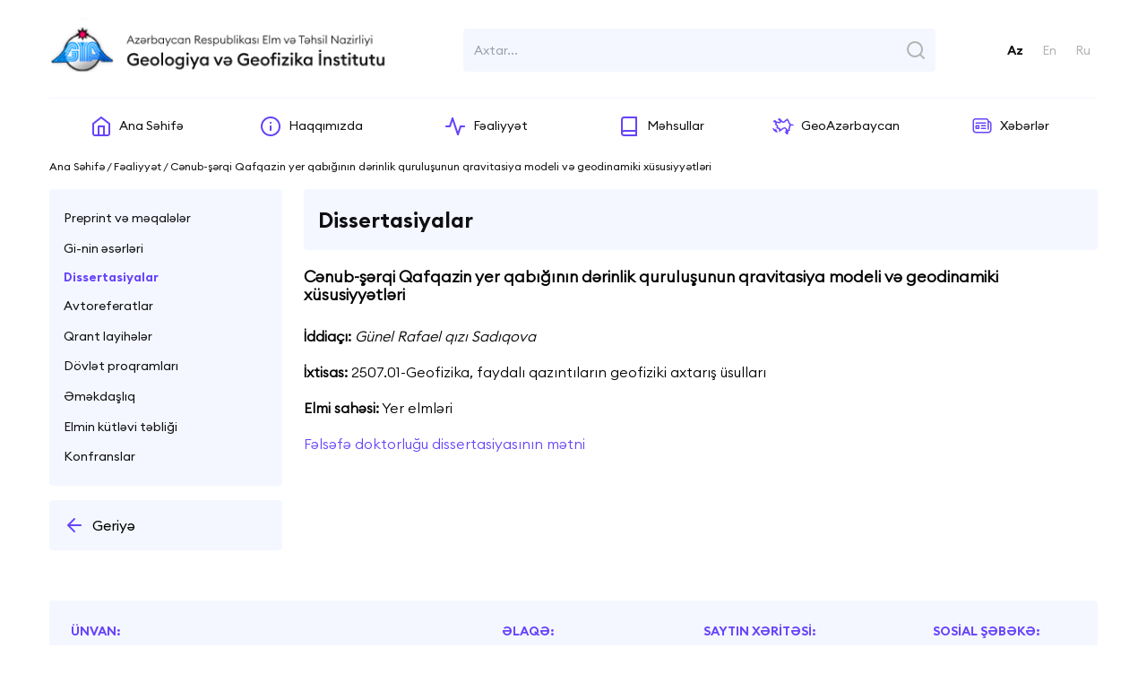

--- FILE ---
content_type: text/html; charset=UTF-8
request_url: https://www.gia.az/page/331/cenub-serqi-qafqazin-yer-qabiginin-derinlik-qurulusunun-qravitasiya-modeli-ve-geodinamiki-xususiyyetleri
body_size: 4283
content:
<!DOCTYPE html>
<html>

<head>
    <meta charset="UTF-8">
    <meta name="viewport" content="width=device-width, initial-scale=1.0">
    <meta http-equiv="X-UA-Compatible" content="ie=edge">
    <title>Gia - Cənub-şərqi Qafqazin yer qabığının dərinlik quruluşunun qravitasiya modeli və geodinamiki xüsusiyyətləri </title>

    <!-- Primary Meta Tags -->
    <meta name="title" content="Cənub-şərqi Qafqazin yer qabığının dərinlik quruluşunun qravitasiya modeli və geodinamiki xüsusiyyətləri">
    <meta name="description"
          content="Geologiya və Geofizika İnstitutu">
<!-- Favicon  -->
    <!-- <link rel="apple-touch-icon" sizes="57x57" href="icons/favicon/apple-icon-57x57.png">
        <link rel="apple-touch-icon" sizes="60x60" href="icons/favicon/apple-icon-60x60.png">
        <link rel="apple-touch-icon" sizes="72x72" href="icons/favicon/apple-icon-72x72.png">
        <link rel="apple-touch-icon" sizes="76x76" href="icons/favicon/apple-icon-76x76.png">
        <link rel="apple-touch-icon" sizes="114x114" href="icons/favicon/apple-icon-114x114.png">
        <link rel="apple-touch-icon" sizes="120x120" href="icons/favicon/apple-icon-120x120.png">
        <link rel="apple-touch-icon" sizes="144x144" href="icons/favicon/apple-icon-144x144.png">
        <link rel="apple-touch-icon" sizes="152x152" href="icons/favicon/apple-icon-152x152.png">
        <link rel="apple-touch-icon" sizes="180x180" href="icons/favicon/apple-icon-180x180.png">
        <link rel="icon" type="image/png" sizes="192x192" href="icons/favicon/android-icon-192x192.png">
        <link rel="icon" type="image/png" sizes="32x32" href="icons/favicon/favicon-32x32.png">
        <link rel="icon" type="image/png" sizes="96x96" href="icons/favicon/favicon-96x96.png">
        <link rel="icon" type="image/png" sizes="16x16" href="icons/favicon/favicon-16x16.png">
        <link rel="manifest" href="icons/favicon/manifest.json">
        <meta name="msapplication-TileColor" content="#ffffff">
        <meta name="msapplication-TileImage" content="icons/favicon/ms-icon-144x144.png">
        <meta name="theme-color" content="#ffffff"> -->
    <!-- <link rel="stylesheet" href="css/bootstrap.min.css"> -->

        <link rel="stylesheet" href="https://www.gia.az/site/css/scss/style.css">


    <script src="https://www.gia.az/site/js/tailwindcss.js"></script>
    <!-- Google tag (gtag.js) -->
<script async src="https://www.googletagmanager.com/gtag/js?id=G-P4C79719GQ"></script>
<script>
  window.dataLayer = window.dataLayer || [];
  function gtag(){dataLayer.push(arguments);}
  gtag('js', new Date());

  gtag('config', 'G-P4C79719GQ');
</script>
</head>

<body>
<main>
    <div class="container mx-auto">
        <div>
            <!-- HEADER -->
        <header class="  pt-5">
    <div class="flex justify-between  items-center">

        <!-- LOGO -->
        <div class="logo">
            <a href="/">
                <img class="logo_img w-full" src="https://www.gia.az/site/img/logo_lap_lap_new_az.png" alt="logo">
            </a>
        </div>

        <!-- SEARCH -->
        <form class="relative lg:block  hidden search mx-5" action="https://www.gia.az/search">
            <input class="search_input pl-3 pr-9" name="query" value=""
                   placeholder="Axtar..." type="text"/>
            <button type="submit" class="absolute top-0 right-0 w-6 h-6"><img class="pointer search_icon"
                                                                              src="https://www.gia.az/site/img/search.svg"
                                                                              alt="">
            </button>
        </form>

        <!-- LANG -->
        <div class="lang ">

            <ul class="lang_list lg:block  hidden">
                                    <li class="lang_list-item">
                        <a class="lang_list-item-link  active "
                           href="https://www.gia.az/lang/change?lang=az">Az</a>
                    </li>
                                    <li class="lang_list-item">
                        <a class="lang_list-item-link "
                           href="https://www.gia.az/lang/change?lang=en">En</a>
                    </li>
                                    <li class="lang_list-item">
                        <a class="lang_list-item-link "
                           href="https://www.gia.az/lang/change?lang=ru">Ru</a>
                    </li>
                
            </ul>
            <div class=" flex lg:hidden burger">
                <span class="burger__line burger__line--top"></span>
                <span class="burger__line burger__line--center"></span>
                <span class="burger__line burger__line--bottom"></span>
            </div>
        </div>
    </div>


</header>
<div class="responsive nav no-search">
            <div class="responsive_box">
            <div class="responsive_link cursor-pointer">
                <img class="responsive_link-icon mr-3" src="https://www.gia.az/site/img/navbarIcon/about.png"
                     alt="Haqqımızda">
                <p class="responsive_link-text">Haqqımızda</p>
            </div>

            <ul class="responsive_list ">
                                                            <li class="responsive_list-item"><a
                                href="https://www.gia.az/menu/1/haqqimizda">Ümumi məlumat</a>
                        </li>
                                                                                                                                                                                                                                                                                                                                                                                                                    <li class="responsive_list-item"><a
                                href="https://www.gia.az/menu/2/mudriyyet">Müdiriyyət</a>
                        </li>
                                                                                <li class="responsive_list-item"><a
                                href="https://www.gia.az/menu/3/sobeler">Şöbələr</a>
                        </li>
                                                                                <li class="responsive_list-item"><a
                                href="https://www.gia.az/menu/8/institutun-nezdindeki-suralar">İnstitutun nəzdindəki şuralar</a>
                        </li>
                                                                                <li class="responsive_list-item"><a
                                href="https://www.gia.az/menu/4/alimler">Alimlər</a>
                        </li>
                                                                                <li class="responsive_list-item"><a
                                href="https://www.gia.az/menu/6/eks-elaqe">Əks əlaqə</a>
                        </li>
                                                                                                                                                                                                                                                                                                                                                                                    </ul>
        </div>
            <div class="responsive_box">
            <div class="responsive_link cursor-pointer">
                <img class="responsive_link-icon mr-3" src="https://www.gia.az/site/img/navbarIcon/action.png"
                     alt="Fəaliyyət">
                <p class="responsive_link-text">Fəaliyyət</p>
            </div>

            <ul class="responsive_list ">
                                                                                                                                                                                                                                                                                                                                                                                                                                                                                                                                                                                                                        <li class="responsive_list-item"><a
                                href="https://www.gia.az/menu/9/preprint-ve-meqaleler">Preprint və məqalələr</a>
                        </li>
                                                                                <li class="responsive_list-item"><a
                                href="https://www.gia.az/menu/10/gi-nin-eserleri">Gi-nin əsərləri</a>
                        </li>
                                                                                <li class="responsive_list-item"><a
                                href="https://www.gia.az/menu/11/dissertasiyalar">Dissertasiyalar</a>
                        </li>
                                                                                <li class="responsive_list-item"><a
                                href="https://www.gia.az/menu/12/avtoreferatlar">Avtoreferatlar</a>
                        </li>
                                                                                <li class="responsive_list-item"><a
                                href="https://www.gia.az/menu/13/qrant-layiheler">Qrant layihələr</a>
                        </li>
                                                                                <li class="responsive_list-item"><a
                                href="https://www.gia.az/menu/14/dovlet-proqramlari">Dövlət proqramları</a>
                        </li>
                                                                                <li class="responsive_list-item"><a
                                href="https://www.gia.az/menu/15/emekdasliq">Əməkdaşlıq</a>
                        </li>
                                                                                <li class="responsive_list-item"><a
                                href="https://www.gia.az/menu/16/elmin-kutlevi-tebligi">Elmin kütləvi təbliği</a>
                        </li>
                                                                                <li class="responsive_list-item"><a
                                href="https://www.gia.az/menu/17/konfranslar">Konfranslar</a>
                        </li>
                                                </ul>
        </div>
            <div class="responsive_box">
            <div class="responsive_link cursor-pointer">
                <img class="responsive_link-icon mr-3" src="https://www.gia.az/site/img/navbarIcon/product.png"
                     alt="Məhsullar">
                <p class="responsive_link-text">Məhsullar</p>
            </div>

            <ul class="responsive_list ">
                                                                                                <li class="responsive_list-item"><a
                                href="https://www.gia.az/menu/18/hesabatlar">Hesabatlar</a>
                        </li>
                                                                                <li class="responsive_list-item"><a
                                href="https://www.gia.az/menu/19/monoqrafiyalar">Monoqrafiya və kitablar</a>
                        </li>
                                                                                <li class="responsive_list-item"><a
                                href="https://www.gia.az/menu/20/institutun-fondu">İnstitutun fondu</a>
                        </li>
                                                                                <li class="responsive_list-item"><a
                                href="https://www.gia.az/menu/21/atlaslar-ve-xeriteler">Atlaslar və xəritələr</a>
                        </li>
                                                                                <li class="responsive_list-item"><a
                                href="https://www.gia.az/menu/22/innovasiya">İnnovasiya</a>
                        </li>
                                                                                                                                                                                                                                                                                                                                                                                                                                                                                                                                                                                                                                                                                                                        </ul>
        </div>
            <div class="responsive_box">
            <div class="responsive_link cursor-pointer">
                <img class="responsive_link-icon mr-3" src="https://www.gia.az/site/img/navbarIcon/geo.png"
                     alt="GeoAzərbaycan">
                <p class="responsive_link-text">GeoAzərbaycan</p>
            </div>

            <ul class="responsive_list ">
                                                                                                                                                                                                                                                                                    <li class="responsive_list-item"><a
                                href="https://www.gia.az/menu/23/geologiya">Geologiya</a>
                        </li>
                                                                                <li class="responsive_list-item"><a
                                href="https://www.gia.az/menu/24/neft-ve-qaz">Neft və qaz</a>
                        </li>
                                                                                <li class="responsive_list-item"><a
                                href="https://www.gia.az/menu/25/xezer-denizi">Xəzər dənizi</a>
                        </li>
                                                                                <li class="responsive_list-item"><a
                                href="https://www.gia.az/menu/26/tebiet-abideleri">Təbiət abidələri</a>
                        </li>
                                                                                                                                                                                                                                                                                                                                                                                                                                                                                                                                                                        </ul>
        </div>
    

    <div class="responsive_box">
        <div class="responsive_link cursor-pointer">
            <img class="responsive_link-icon mr-3" src="https://www.gia.az/site/img/navbarIcon/news.png" alt="news">
            <p class="responsive_link-text">Xəbərlər</p>
        </div>

        <ul class="responsive_list ">
                            <li class="responsive_list-item"><a
                        href="https://www.gia.az/news/1/geologiya">İclaslar </a>
                </li>
                            <li class="responsive_list-item"><a
                        href="https://www.gia.az/news/2/geofizika">Konfranslar </a>
                </li>
                            <li class="responsive_list-item"><a
                        href="https://www.gia.az/news/3/muhum-hadiseler">Mühüm hadisələr </a>
                </li>
                            <li class="responsive_list-item"><a
                        href="https://www.gia.az/news/4/nesrler">Nəşrlər </a>
                </li>
                            <li class="responsive_list-item"><a
                        href="https://www.gia.az/news/5/col-tedqiqatlari">Çöl tədqiqatları </a>
                </li>
                            <li class="responsive_list-item"><a
                        href="https://www.gia.az/news/6/beynelxalq-emekdasliq">Beynəlxalq əməkdaşlıq </a>
                </li>
                            <li class="responsive_list-item"><a
                        href="https://www.gia.az/news/7/mudafiyye">Müdafiə </a>
                </li>
                            <li class="responsive_list-item"><a
                        href="https://www.gia.az/news/8/diqer-xeberler">Diqər xəbərlər </a>
                </li>
                    </ul>
    </div>
    <div class="lang ">

        <ul class="lang_list">
                            <li class="lang_list-item">
                    <a class="lang_list-item-link  active "
                       href="https://www.gia.az/lang/change?lang=az">Az</a>
                </li>
                            <li class="lang_list-item">
                    <a class="lang_list-item-link "
                       href="https://www.gia.az/lang/change?lang=en">En</a>
                </li>
                            <li class="lang_list-item">
                    <a class="lang_list-item-link "
                       href="https://www.gia.az/lang/change?lang=ru">Ru</a>
                </li>
            
        </ul>
    </div>
</div>
<!-- LINE -->
<div class=" bottom my-4"></div>

        <!-- NAVBAR -->
            <nav class="hidden lg:flex  navbar">
    <div class="navbar_box">
        <a class="navbar_link" href="https://www.gia.az">
            <img class="navbar_link-icon" src="https://www.gia.az/site/img/navbarIcon/home.png" alt="Ana Səhifə">
            <p class="navbar_link-text">Ana Səhifə</p>
        </a>
    </div>
            <div class="navbar_box cursor-default">
            <div class="navbar_link">
                <img class="navbar_link-icon" src="https://www.gia.az/site/img/navbarIcon/about.png" alt="Haqqımızda">
                <p class="navbar_link-text">Haqqımızda</p>
            </div>

            <ul class="navbar_list ">
                                                            <li class="navbar_list-item">
                            <a href="https://www.gia.az/menu/1/haqqimizda">Ümumi məlumat</a>
                        </li>
                                                                                                                                                                                                                                                                                                                                                                                                                    <li class="navbar_list-item">
                            <a href="https://www.gia.az/menu/2/mudriyyet">Müdiriyyət</a>
                        </li>
                                                                                <li class="navbar_list-item">
                            <a href="https://www.gia.az/menu/3/sobeler">Şöbələr</a>
                        </li>
                                                                                <li class="navbar_list-item">
                            <a href="https://www.gia.az/menu/8/institutun-nezdindeki-suralar">İnstitutun nəzdindəki şuralar</a>
                        </li>
                                                                                <li class="navbar_list-item">
                            <a href="https://www.gia.az/menu/4/alimler">Alimlər</a>
                        </li>
                                                                                <li class="navbar_list-item">
                            <a href="https://gia.az/contact_us">Əks əlaqə</a>
                        </li>
                                                                                                                                                                                                                                                                                                                                                                                    </ul>
        </div>
            <div class="navbar_box cursor-default">
            <div class="navbar_link">
                <img class="navbar_link-icon" src="https://www.gia.az/site/img/navbarIcon/action.png" alt="Fəaliyyət">
                <p class="navbar_link-text">Fəaliyyət</p>
            </div>

            <ul class="navbar_list ">
                                                                                                                                                                                                                                                                                                                                                                                                                                                                                                                                                                                                                        <li class="navbar_list-item">
                            <a href="https://www.gia.az/menu/9/preprint-ve-meqaleler">Preprint və məqalələr</a>
                        </li>
                                                                                <li class="navbar_list-item">
                            <a href="https://www.gia.az/menu/10/gi-nin-eserleri">Gi-nin əsərləri</a>
                        </li>
                                                                                <li class="navbar_list-item">
                            <a href="https://www.gia.az/menu/11/dissertasiyalar">Dissertasiyalar</a>
                        </li>
                                                                                <li class="navbar_list-item">
                            <a href="https://www.gia.az/menu/12/avtoreferatlar">Avtoreferatlar</a>
                        </li>
                                                                                <li class="navbar_list-item">
                            <a href="https://www.gia.az/menu/13/qrant-layiheler">Qrant layihələr</a>
                        </li>
                                                                                <li class="navbar_list-item">
                            <a href="https://www.gia.az/menu/14/dovlet-proqramlari">Dövlət proqramları</a>
                        </li>
                                                                                <li class="navbar_list-item">
                            <a href="https://www.gia.az/menu/15/emekdasliq">Əməkdaşlıq</a>
                        </li>
                                                                                <li class="navbar_list-item">
                            <a href="https://www.gia.az/menu/16/elmin-kutlevi-tebligi">Elmin kütləvi təbliği</a>
                        </li>
                                                                                <li class="navbar_list-item">
                            <a href="https://www.gia.az/menu/17/konfranslar">Konfranslar</a>
                        </li>
                                                </ul>
        </div>
            <div class="navbar_box cursor-default">
            <div class="navbar_link">
                <img class="navbar_link-icon" src="https://www.gia.az/site/img/navbarIcon/product.png" alt="Məhsullar">
                <p class="navbar_link-text">Məhsullar</p>
            </div>

            <ul class="navbar_list ">
                                                                                                <li class="navbar_list-item">
                            <a href="https://www.gia.az/menu/18/hesabatlar">Hesabatlar</a>
                        </li>
                                                                                <li class="navbar_list-item">
                            <a href="https://www.gia.az/menu/19/monoqrafiyalar">Monoqrafiya və kitablar</a>
                        </li>
                                                                                <li class="navbar_list-item">
                            <a href="https://www.gia.az/menu/20/institutun-fondu">İnstitutun fondu</a>
                        </li>
                                                                                <li class="navbar_list-item">
                            <a href="https://www.gia.az/menu/21/atlaslar-ve-xeriteler">Atlaslar və xəritələr</a>
                        </li>
                                                                                <li class="navbar_list-item">
                            <a href="https://www.gia.az/menu/22/innovasiya">İnnovasiya</a>
                        </li>
                                                                                                                                                                                                                                                                                                                                                                                                                                                                                                                                                                                                                                                                                                                        </ul>
        </div>
            <div class="navbar_box cursor-default">
            <div class="navbar_link">
                <img class="navbar_link-icon" src="https://www.gia.az/site/img/navbarIcon/geo.png" alt="GeoAzərbaycan">
                <p class="navbar_link-text">GeoAzərbaycan</p>
            </div>

            <ul class="navbar_list ">
                                                                                                                                                                                                                                                                                    <li class="navbar_list-item">
                            <a href="https://www.gia.az/menu/23/geologiya">Geologiya</a>
                        </li>
                                                                                <li class="navbar_list-item">
                            <a href="https://www.gia.az/menu/24/neft-ve-qaz">Neft və qaz</a>
                        </li>
                                                                                <li class="navbar_list-item">
                            <a href="https://www.gia.az/menu/25/xezer-denizi">Xəzər dənizi</a>
                        </li>
                                                                                <li class="navbar_list-item">
                            <a href="https://www.gia.az/menu/26/tebiet-abideleri">Təbiət abidələri</a>
                        </li>
                                                                                                                                                                                                                                                                                                                                                                                                                                                                                                                                                                        </ul>
        </div>
    

    <div class="navbar_box cursor-default">
        <div class="navbar_link">
            <img class="navbar_link-icon" src="https://www.gia.az/site/img/navbarIcon/news.png" alt="Xəbərlər">
            <p class="navbar_link-text">Xəbərlər</p>
        </div>
        <ul class="navbar_list">
                            <li class="navbar_list-item"><a
                        href="https://www.gia.az/news/1/geologiya">İclaslar </a>
                </li>
                            <li class="navbar_list-item"><a
                        href="https://www.gia.az/news/2/geofizika">Konfranslar </a>
                </li>
                            <li class="navbar_list-item"><a
                        href="https://www.gia.az/news/3/muhum-hadiseler">Mühüm hadisələr </a>
                </li>
                            <li class="navbar_list-item"><a
                        href="https://www.gia.az/news/4/nesrler">Nəşrlər </a>
                </li>
                            <li class="navbar_list-item"><a
                        href="https://www.gia.az/news/5/col-tedqiqatlari">Çöl tədqiqatları </a>
                </li>
                            <li class="navbar_list-item"><a
                        href="https://www.gia.az/news/6/beynelxalq-emekdasliq">Beynəlxalq əməkdaşlıq </a>
                </li>
                            <li class="navbar_list-item"><a
                        href="https://www.gia.az/news/7/mudafiyye">Müdafiə </a>
                </li>
                            <li class="navbar_list-item"><a
                        href="https://www.gia.az/news/8/diqer-xeberler">Diqər xəbərlər </a>
                </li>
                    </ul>
    </div>
</nav>
        </div>
            <div class="branch">
    <p> Ana Səhifə / Fəaliyyət / Cənub-şərqi Qafqazin yer qabığının dərinlik quruluşunun qravitasiya modeli və geodinamiki xüsusiyyətləri</p>
</div>

    <main class="template"> 
        <aside class="template__aside"> 
            <div class="sidebar">
                <ul class="sidebar_list">
                                            <li class="sidebar_list-item">
                            <a class="sidebar_list-link " href="https://www.gia.az/menu/9/preprint-ve-meqaleler">
                                Preprint və məqalələr
                            </a>
                        </li>
                                            <li class="sidebar_list-item">
                            <a class="sidebar_list-link " href="https://www.gia.az/menu/10/gi-nin-eserleri">
                                Gi-nin əsərləri
                            </a>
                        </li>
                                            <li class="sidebar_list-item">
                            <a class="sidebar_list-link  active " href="https://www.gia.az/menu/11/dissertasiyalar">
                                Dissertasiyalar
                            </a>
                        </li>
                                            <li class="sidebar_list-item">
                            <a class="sidebar_list-link " href="https://www.gia.az/menu/12/avtoreferatlar">
                                Avtoreferatlar
                            </a>
                        </li>
                                            <li class="sidebar_list-item">
                            <a class="sidebar_list-link " href="https://www.gia.az/menu/13/qrant-layiheler">
                                Qrant layihələr
                            </a>
                        </li>
                                            <li class="sidebar_list-item">
                            <a class="sidebar_list-link " href="https://www.gia.az/menu/14/dovlet-proqramlari">
                                Dövlət proqramları
                            </a>
                        </li>
                                            <li class="sidebar_list-item">
                            <a class="sidebar_list-link " href="https://www.gia.az/menu/15/emekdasliq">
                                Əməkdaşlıq
                            </a>
                        </li>
                                            <li class="sidebar_list-item">
                            <a class="sidebar_list-link " href="https://www.gia.az/menu/16/elmin-kutlevi-tebligi">
                                Elmin kütləvi təbliği
                            </a>
                        </li>
                                            <li class="sidebar_list-item">
                            <a class="sidebar_list-link " href="https://www.gia.az/menu/17/konfranslar">
                                Konfranslar
                            </a>
                        </li>
                                    </ul>
            </div>

            <div class="sidebar">
    <a style="font-family: 'EuclidCircularB Regular';" class="flex items-center"  href="https://www.gia.az">
        <img style="height:100%" class="mr-2" src="https://www.gia.az/site/img/miniLeft.svg" alt=""> Geriyə</a>
</div>
        </aside>

        <article class="template__article"> 
            <div class="info-title">
                <h1>Dissertasiyalar</h1>
            </div>

            <div class="wrapper">
                <div class="content detail description-format">
                    <h2 class="content__title">
                        Cənub-şərqi Qafqazin yer qabığının dərinlik quruluşunun qravitasiya modeli və geodinamiki xüsusiyyətləri
                    </h2>
                    <p><strong>İddia&ccedil;ı:&nbsp;</strong><em>G&uuml;nel Rafael qızı Sadıqova</em></p>
<p><strong>İxtisas:</strong>&nbsp;2507.01-Geofizika, faydalı qazıntıların geofiziki axtarış &uuml;sulları</p>
<p><strong>Elmi sahəsi:</strong>&nbsp;Yer elmləri</p>

                    <p><a href="/storage/files/bNjzy0Ft4KQhap1RF9iIBYcuzXovr2W8J9yMPJhD.pdf">Fəlsəfə doktorluğu dissertasiyasının mətni</a></p>


                </div>
            </div>
        </article>
    </main>
        <div>
            <!-- FOOTER -->
            <!-- FOOTER -->
<footer class="footer">
    <!-- <div class="footer_row block md:flex"> -->
    <div class="footer_row grid md:grid-cols-4 sm:grid-cols-2 grid-cols-1 gap-4 md:flex"
         style="justify-content: space-between; border-radius:4px;padding:24px">

        <div class="footer_box  lg:mr-auto ">
            <h1 class="footer_box-title mb-4">ÜNVAN:</h1>
            <span class="footer_box-text"><div>Azərbaycan Respublikası, Bakı şəh., AZ1143, H.Cavid pr., 119</div>
<div>&nbsp;</div></span>
            <iframe class="footer_box-map my-5"
                    src="https://www.google.com/maps/embed?pb=!1m14!1m8!1ologm3!1d3039.6536712895045!2d49.814084!3d40.372203!3m2!1i1024!2i768!4f13.1!3m3!1m2!1s0x0%3A0x663c0f3091dac6c9!2sGeiya%20%C4%B0nstitutu!5e0!3m2!1sen!2sus!4v1656422048318!5m2!1sen!2sus"></iframe>
            <p class="footer_box-text">
                İş vaxtı:<br/>
                Bazar ertəsi - Cümə   09:00 - 18:00
            </p>
        </div>

        <div class="footer_box   lg:mr-auto  sm:ml-auto">
            <h1 class="footer_box-title mb-4">ƏLAQƏ:</h1>

            <p class="footer_box-text mb-5">
                Tel.: (+99412) 5100141
            </p>

            <p class="footer_box-text  mb-5">
                Faks: (+99412) 5372285
            </p>

            <p class="footer_box-text  mb-5">
                E-mail: gia@gia.science.az
            </p>

            <a class="footer__sendBtn" href="https://www.gia.az/contact_us">Əks Əlaqə</a>
        </div>

        <div class="footer_box  lg:mr-auto ">
            <h1 class="footer_box-title mb-4">SAYTIN XƏRİTƏSİ:</h1>

                            <p class="footer_box-text mb-5">
                    <a href="" style="text-decoration: none">Xəbərlər</a>
                    
                </p>
            
            
            
            

            
            
            

            
            
            

            
            
            
            
            
            
        </div>

        <div class="footer_box  lg:ml-auto  sm:ml-auto">
            <h1 class="footer_box-title mb-4">SOSİAL ŞƏBƏKƏ:</h1>

            <div class="footer_box-sosial">
                                    <a href="https://www.youtube.com/">
                        <img src="https://www.gia.az/site/img/sosial/sosial-1.svg" alt="sosial-1">
                    </a>
                                                    <a href="www.linkedin.com">
                        <img src="https://www.gia.az/site/img/sosial/sosial-2.svg" alt="sosial-1">
                    </a>
                                                    <a href="https://www.facebook.com/ggianas">
                        <img src="https://www.gia.az/site/img/sosial/sosial-3.svg" alt="sosial-1">
                    </a>
                                                    <a href="www.instagram.com">
                        <img src="https://www.gia.az/site/img/sosial/sosial-4.svg" alt="sosial-1">
                    </a>
                                
                
                
            </div>

        </div>


    </div>

    <div class="footer_copy block sm:flex ">
        <div>
            <p style="font-size:12px; line-hight:16px"> © 2022 Gia.az Bütün hüquqları qorunur.</p>
        </div>
        <div class="footer_copy-info flex">
            <p>Designed with </p>
            <img src="https://www.gia.az/site/img/heart.svg" alt="heart">
            <a target="_blank" href="https://al.ventures">by Al.Ventures</a>
        </div>
    </div>

</footer>
        </div>
    </div>
</main>

<script src="https://www.gia.az/site/js/script.js"></script>
</body>

</html>


--- FILE ---
content_type: application/javascript
request_url: https://www.gia.az/site/js/tailwindcss.js
body_size: 90612
content:
(()=>{var Ny=Object.create;var Br=Object.defineProperty;var Ly=Object.getOwnPropertyDescriptor;var By=Object.getOwnPropertyNames;var Fy=Object.getPrototypeOf,zy=Object.prototype.hasOwnProperty;var Za=i=>Br(i,"__esModule",{value:!0});var fs=i=>{if(typeof require!="undefined")return require(i);throw new Error('Dynamic require of "'+i+'" is not supported')};var _=(i,e)=>()=>(i&&(e=i(i=0)),e);var w=(i,e)=>()=>(e||i((e={exports:{}}).exports,e),e.exports),fe=(i,e)=>{Za(i);for(var t in e)Br(i,t,{get:e[t],enumerable:!0})},$y=(i,e,t)=>{if(e&&typeof e=="object"||typeof e=="function")for(let r of By(e))!zy.call(i,r)&&r!=="default"&&Br(i,r,{get:()=>e[r],enumerable:!(t=Ly(e,r))||t.enumerable});return i},V=i=>$y(Za(Br(i!=null?Ny(Fy(i)):{},"default",i&&i.__esModule&&"default"in i?{get:()=>i.default,enumerable:!0}:{value:i,enumerable:!0})),i);var h,l=_(()=>{h={platform:"",env:{},versions:{node:"14.17.6"}}});var jy,ye,st=_(()=>{l();jy=0,ye={readFileSync:i=>self[i]||"",statSync:()=>({mtimeMs:jy++})}});var el={};fe(el,{default:()=>re});var re,He=_(()=>{l();re={resolve:i=>i,extname:i=>"."+i.split(".").pop()}});var tl,rl=_(()=>{l();tl={sync:i=>[].concat(i)}});var cs=w((yA,sl)=>{l();"use strict";var il=class{constructor(e={}){if(!(e.maxSize&&e.maxSize>0))throw new TypeError("`maxSize` must be a number greater than 0");this.maxSize=e.maxSize,this.onEviction=e.onEviction,this.cache=new Map,this.oldCache=new Map,this._size=0}_set(e,t){if(this.cache.set(e,t),this._size++,this._size>=this.maxSize){if(this._size=0,typeof this.onEviction=="function")for(let[r,s]of this.oldCache.entries())this.onEviction(r,s);this.oldCache=this.cache,this.cache=new Map}}get(e){if(this.cache.has(e))return this.cache.get(e);if(this.oldCache.has(e)){let t=this.oldCache.get(e);return this.oldCache.delete(e),this._set(e,t),t}}set(e,t){return this.cache.has(e)?this.cache.set(e,t):this._set(e,t),this}has(e){return this.cache.has(e)||this.oldCache.has(e)}peek(e){if(this.cache.has(e))return this.cache.get(e);if(this.oldCache.has(e))return this.oldCache.get(e)}delete(e){let t=this.cache.delete(e);return t&&this._size--,this.oldCache.delete(e)||t}clear(){this.cache.clear(),this.oldCache.clear(),this._size=0}*keys(){for(let[e]of this)yield e}*values(){for(let[,e]of this)yield e}*[Symbol.iterator](){for(let e of this.cache)yield e;for(let e of this.oldCache){let[t]=e;this.cache.has(t)||(yield e)}}get size(){let e=0;for(let t of this.oldCache.keys())this.cache.has(t)||e++;return Math.min(this._size+e,this.maxSize)}};sl.exports=il});var nl,ol=_(()=>{l();nl=i=>i});var al,ll=_(()=>{l();al=i=>i&&i._hash});function Fr(i){return al(i,{ignoreUnknown:!0})}var ul=_(()=>{l();ll()});var nt,zr=_(()=>{l();nt={}});function fl(i){let e=ye.readFileSync(i,"utf-8"),t=nt(e);return{file:i,requires:t}}function ps(i){let t=[fl(i)];for(let r of t)r.requires.filter(s=>s.startsWith("./")||s.startsWith("../")).forEach(s=>{try{let n=re.dirname(r.file),o=nt.sync(s,{basedir:n}),a=fl(o);t.push(a)}catch(n){}});return t}var cl=_(()=>{l();st();He();zr();zr()});function Ye(i){if(i=`${i}`,i==="0")return"0";if(/^[+-]?(\d+|\d*\.\d+)(e[+-]?\d+)?(%|\w+)?$/.test(i))return i.replace(/^[+-]?/,e=>e==="-"?"":"-");if(i.includes("var(")||i.includes("calc("))return`calc(${i} * -1)`}var $r=_(()=>{l()});var pl,dl=_(()=>{l();pl=["preflight","container","accessibility","pointerEvents","visibility","position","inset","isolation","zIndex","order","gridColumn","gridColumnStart","gridColumnEnd","gridRow","gridRowStart","gridRowEnd","float","clear","margin","boxSizing","display","aspectRatio","height","maxHeight","minHeight","width","minWidth","maxWidth","flex","flexShrink","flexGrow","flexBasis","tableLayout","borderCollapse","transformOrigin","translate","rotate","skew","scale","transform","animation","cursor","touchAction","userSelect","resize","scrollSnapType","scrollSnapAlign","scrollSnapStop","scrollMargin","scrollPadding","listStylePosition","listStyleType","appearance","columns","breakBefore","breakInside","breakAfter","gridAutoColumns","gridAutoFlow","gridAutoRows","gridTemplateColumns","gridTemplateRows","flexDirection","flexWrap","placeContent","placeItems","alignContent","alignItems","justifyContent","justifyItems","gap","space","divideWidth","divideStyle","divideColor","divideOpacity","placeSelf","alignSelf","justifySelf","overflow","overscrollBehavior","scrollBehavior","textOverflow","whitespace","wordBreak","borderRadius","borderWidth","borderStyle","borderColor","borderOpacity","backgroundColor","backgroundOpacity","backgroundImage","gradientColorStops","boxDecorationBreak","backgroundSize","backgroundAttachment","backgroundClip","backgroundPosition","backgroundRepeat","backgroundOrigin","fill","stroke","strokeWidth","objectFit","objectPosition","padding","textAlign","textIndent","verticalAlign","fontFamily","fontSize","fontWeight","textTransform","fontStyle","fontVariantNumeric","lineHeight","letterSpacing","textColor","textOpacity","textDecoration","textDecorationColor","textDecorationStyle","textDecorationThickness","textUnderlineOffset","fontSmoothing","placeholderColor","placeholderOpacity","caretColor","accentColor","opacity","backgroundBlendMode","mixBlendMode","boxShadow","boxShadowColor","outlineStyle","outlineWidth","outlineOffset","outlineColor","ringWidth","ringColor","ringOpacity","ringOffsetWidth","ringOffsetColor","blur","brightness","contrast","dropShadow","grayscale","hueRotate","invert","saturate","sepia","filter","backdropBlur","backdropBrightness","backdropContrast","backdropGrayscale","backdropHueRotate","backdropInvert","backdropOpacity","backdropSaturate","backdropSepia","backdropFilter","transitionProperty","transitionDelay","transitionDuration","transitionTimingFunction","willChange","content"]});function hl(i,e){return i===void 0?e:Array.isArray(i)?i:[...new Set(e.filter(r=>i!==!1&&i[r]!==!1).concat(Object.keys(i).filter(r=>i[r]!==!1)))]}var ml=_(()=>{l()});var zt=w((DA,gl)=>{l();gl.exports={content:[],presets:[],darkMode:"media",theme:{screens:{sm:"640px",md:"768px",lg:"1024px",xl:"1280px","2xl":"1536px"},colors:({colors:i})=>({inherit:i.inherit,current:i.current,transparent:i.transparent,black:i.black,white:i.white,slate:i.slate,gray:i.gray,zinc:i.zinc,neutral:i.neutral,stone:i.stone,red:i.red,orange:i.orange,amber:i.amber,yellow:i.yellow,lime:i.lime,green:i.green,emerald:i.emerald,teal:i.teal,cyan:i.cyan,sky:i.sky,blue:i.blue,indigo:i.indigo,violet:i.violet,purple:i.purple,fuchsia:i.fuchsia,pink:i.pink,rose:i.rose}),columns:{auto:"auto",1:"1",2:"2",3:"3",4:"4",5:"5",6:"6",7:"7",8:"8",9:"9",10:"10",11:"11",12:"12","3xs":"16rem","2xs":"18rem",xs:"20rem",sm:"24rem",md:"28rem",lg:"32rem",xl:"36rem","2xl":"42rem","3xl":"48rem","4xl":"56rem","5xl":"64rem","6xl":"72rem","7xl":"80rem"},spacing:{px:"1px",0:"0px",.5:"0.125rem",1:"0.25rem",1.5:"0.375rem",2:"0.5rem",2.5:"0.625rem",3:"0.75rem",3.5:"0.875rem",4:"1rem",5:"1.25rem",6:"1.5rem",7:"1.75rem",8:"2rem",9:"2.25rem",10:"2.5rem",11:"2.75rem",12:"3rem",14:"3.5rem",16:"4rem",20:"5rem",24:"6rem",28:"7rem",32:"8rem",36:"9rem",40:"10rem",44:"11rem",48:"12rem",52:"13rem",56:"14rem",60:"15rem",64:"16rem",72:"18rem",80:"20rem",96:"24rem"},animation:{none:"none",spin:"spin 1s linear infinite",ping:"ping 1s cubic-bezier(0, 0, 0.2, 1) infinite",pulse:"pulse 2s cubic-bezier(0.4, 0, 0.6, 1) infinite",bounce:"bounce 1s infinite"},aspectRatio:{auto:"auto",square:"1 / 1",video:"16 / 9"},backdropBlur:({theme:i})=>i("blur"),backdropBrightness:({theme:i})=>i("brightness"),backdropContrast:({theme:i})=>i("contrast"),backdropGrayscale:({theme:i})=>i("grayscale"),backdropHueRotate:({theme:i})=>i("hueRotate"),backdropInvert:({theme:i})=>i("invert"),backdropOpacity:({theme:i})=>i("opacity"),backdropSaturate:({theme:i})=>i("saturate"),backdropSepia:({theme:i})=>i("sepia"),backgroundColor:({theme:i})=>i("colors"),backgroundImage:{none:"none","gradient-to-t":"linear-gradient(to top, var(--tw-gradient-stops))","gradient-to-tr":"linear-gradient(to top right, var(--tw-gradient-stops))","gradient-to-r":"linear-gradient(to right, var(--tw-gradient-stops))","gradient-to-br":"linear-gradient(to bottom right, var(--tw-gradient-stops))","gradient-to-b":"linear-gradient(to bottom, var(--tw-gradient-stops))","gradient-to-bl":"linear-gradient(to bottom left, var(--tw-gradient-stops))","gradient-to-l":"linear-gradient(to left, var(--tw-gradient-stops))","gradient-to-tl":"linear-gradient(to top left, var(--tw-gradient-stops))"},backgroundOpacity:({theme:i})=>i("opacity"),backgroundPosition:{bottom:"bottom",center:"center",left:"left","left-bottom":"left bottom","left-top":"left top",right:"right","right-bottom":"right bottom","right-top":"right top",top:"top"},backgroundSize:{auto:"auto",cover:"cover",contain:"contain"},blur:{0:"0",none:"0",sm:"4px",DEFAULT:"8px",md:"12px",lg:"16px",xl:"24px","2xl":"40px","3xl":"64px"},brightness:{0:"0",50:".5",75:".75",90:".9",95:".95",100:"1",105:"1.05",110:"1.1",125:"1.25",150:"1.5",200:"2"},borderColor:({theme:i})=>({...i("colors"),DEFAULT:i("colors.gray.200","currentColor")}),borderOpacity:({theme:i})=>i("opacity"),borderRadius:{none:"0px",sm:"0.125rem",DEFAULT:"0.25rem",md:"0.375rem",lg:"0.5rem",xl:"0.75rem","2xl":"1rem","3xl":"1.5rem",full:"9999px"},borderWidth:{DEFAULT:"1px",0:"0px",2:"2px",4:"4px",8:"8px"},boxShadow:{sm:"0 1px 2px 0 rgb(0 0 0 / 0.05)",DEFAULT:"0 1px 3px 0 rgb(0 0 0 / 0.1), 0 1px 2px -1px rgb(0 0 0 / 0.1)",md:"0 4px 6px -1px rgb(0 0 0 / 0.1), 0 2px 4px -2px rgb(0 0 0 / 0.1)",lg:"0 10px 15px -3px rgb(0 0 0 / 0.1), 0 4px 6px -4px rgb(0 0 0 / 0.1)",xl:"0 20px 25px -5px rgb(0 0 0 / 0.1), 0 8px 10px -6px rgb(0 0 0 / 0.1)","2xl":"0 25px 50px -12px rgb(0 0 0 / 0.25)",inner:"inset 0 2px 4px 0 rgb(0 0 0 / 0.05)",none:"none"},boxShadowColor:({theme:i})=>i("colors"),caretColor:({theme:i})=>i("colors"),accentColor:({theme:i})=>({...i("colors"),auto:"auto"}),contrast:{0:"0",50:".5",75:".75",100:"1",125:"1.25",150:"1.5",200:"2"},container:{},content:{none:"none"},cursor:{auto:"auto",default:"default",pointer:"pointer",wait:"wait",text:"text",move:"move",help:"help","not-allowed":"not-allowed",none:"none","context-menu":"context-menu",progress:"progress",cell:"cell",crosshair:"crosshair","vertical-text":"vertical-text",alias:"alias",copy:"copy","no-drop":"no-drop",grab:"grab",grabbing:"grabbing","all-scroll":"all-scroll","col-resize":"col-resize","row-resize":"row-resize","n-resize":"n-resize","e-resize":"e-resize","s-resize":"s-resize","w-resize":"w-resize","ne-resize":"ne-resize","nw-resize":"nw-resize","se-resize":"se-resize","sw-resize":"sw-resize","ew-resize":"ew-resize","ns-resize":"ns-resize","nesw-resize":"nesw-resize","nwse-resize":"nwse-resize","zoom-in":"zoom-in","zoom-out":"zoom-out"},divideColor:({theme:i})=>i("borderColor"),divideOpacity:({theme:i})=>i("borderOpacity"),divideWidth:({theme:i})=>i("borderWidth"),dropShadow:{sm:"0 1px 1px rgb(0 0 0 / 0.05)",DEFAULT:["0 1px 2px rgb(0 0 0 / 0.1)","0 1px 1px rgb(0 0 0 / 0.06)"],md:["0 4px 3px rgb(0 0 0 / 0.07)","0 2px 2px rgb(0 0 0 / 0.06)"],lg:["0 10px 8px rgb(0 0 0 / 0.04)","0 4px 3px rgb(0 0 0 / 0.1)"],xl:["0 20px 13px rgb(0 0 0 / 0.03)","0 8px 5px rgb(0 0 0 / 0.08)"],"2xl":"0 25px 25px rgb(0 0 0 / 0.15)",none:"0 0 #0000"},fill:({theme:i})=>i("colors"),grayscale:{0:"0",DEFAULT:"100%"},hueRotate:{0:"0deg",15:"15deg",30:"30deg",60:"60deg",90:"90deg",180:"180deg"},invert:{0:"0",DEFAULT:"100%"},flex:{1:"1 1 0%",auto:"1 1 auto",initial:"0 1 auto",none:"none"},flexBasis:({theme:i})=>({auto:"auto",...i("spacing"),"1/2":"50%","1/3":"33.333333%","2/3":"66.666667%","1/4":"25%","2/4":"50%","3/4":"75%","1/5":"20%","2/5":"40%","3/5":"60%","4/5":"80%","1/6":"16.666667%","2/6":"33.333333%","3/6":"50%","4/6":"66.666667%","5/6":"83.333333%","1/12":"8.333333%","2/12":"16.666667%","3/12":"25%","4/12":"33.333333%","5/12":"41.666667%","6/12":"50%","7/12":"58.333333%","8/12":"66.666667%","9/12":"75%","10/12":"83.333333%","11/12":"91.666667%",full:"100%"}),flexGrow:{0:"0",DEFAULT:"1"},flexShrink:{0:"0",DEFAULT:"1"},fontFamily:{sans:["ui-sans-serif","system-ui","-apple-system","BlinkMacSystemFont",'"Segoe UI"',"Roboto",'"Helvetica Neue"',"Arial",'"Noto Sans"',"sans-serif",'"Apple Color Emoji"','"Segoe UI Emoji"','"Segoe UI Symbol"','"Noto Color Emoji"'],serif:["ui-serif","Georgia","Cambria",'"Times New Roman"',"Times","serif"],mono:["ui-monospace","SFMono-Regular","Menlo","Monaco","Consolas",'"Liberation Mono"','"Courier New"',"monospace"]},fontSize:{xs:["0.75rem",{lineHeight:"1rem"}],sm:["0.875rem",{lineHeight:"1.25rem"}],base:["1rem",{lineHeight:"1.5rem"}],lg:["1.125rem",{lineHeight:"1.75rem"}],xl:["1.25rem",{lineHeight:"1.75rem"}],"2xl":["1.5rem",{lineHeight:"2rem"}],"3xl":["1.875rem",{lineHeight:"2.25rem"}],"4xl":["2.25rem",{lineHeight:"2.5rem"}],"5xl":["3rem",{lineHeight:"1"}],"6xl":["3.75rem",{lineHeight:"1"}],"7xl":["4.5rem",{lineHeight:"1"}],"8xl":["6rem",{lineHeight:"1"}],"9xl":["8rem",{lineHeight:"1"}]},fontWeight:{thin:"100",extralight:"200",light:"300",normal:"400",medium:"500",semibold:"600",bold:"700",extrabold:"800",black:"900"},gap:({theme:i})=>i("spacing"),gradientColorStops:({theme:i})=>i("colors"),gridAutoColumns:{auto:"auto",min:"min-content",max:"max-content",fr:"minmax(0, 1fr)"},gridAutoRows:{auto:"auto",min:"min-content",max:"max-content",fr:"minmax(0, 1fr)"},gridColumn:{auto:"auto","span-1":"span 1 / span 1","span-2":"span 2 / span 2","span-3":"span 3 / span 3","span-4":"span 4 / span 4","span-5":"span 5 / span 5","span-6":"span 6 / span 6","span-7":"span 7 / span 7","span-8":"span 8 / span 8","span-9":"span 9 / span 9","span-10":"span 10 / span 10","span-11":"span 11 / span 11","span-12":"span 12 / span 12","span-full":"1 / -1"},gridColumnEnd:{auto:"auto",1:"1",2:"2",3:"3",4:"4",5:"5",6:"6",7:"7",8:"8",9:"9",10:"10",11:"11",12:"12",13:"13"},gridColumnStart:{auto:"auto",1:"1",2:"2",3:"3",4:"4",5:"5",6:"6",7:"7",8:"8",9:"9",10:"10",11:"11",12:"12",13:"13"},gridRow:{auto:"auto","span-1":"span 1 / span 1","span-2":"span 2 / span 2","span-3":"span 3 / span 3","span-4":"span 4 / span 4","span-5":"span 5 / span 5","span-6":"span 6 / span 6","span-full":"1 / -1"},gridRowStart:{auto:"auto",1:"1",2:"2",3:"3",4:"4",5:"5",6:"6",7:"7"},gridRowEnd:{auto:"auto",1:"1",2:"2",3:"3",4:"4",5:"5",6:"6",7:"7"},gridTemplateColumns:{none:"none",1:"repeat(1, minmax(0, 1fr))",2:"repeat(2, minmax(0, 1fr))",3:"repeat(3, minmax(0, 1fr))",4:"repeat(4, minmax(0, 1fr))",5:"repeat(5, minmax(0, 1fr))",6:"repeat(6, minmax(0, 1fr))",7:"repeat(7, minmax(0, 1fr))",8:"repeat(8, minmax(0, 1fr))",9:"repeat(9, minmax(0, 1fr))",10:"repeat(10, minmax(0, 1fr))",11:"repeat(11, minmax(0, 1fr))",12:"repeat(12, minmax(0, 1fr))"},gridTemplateRows:{none:"none",1:"repeat(1, minmax(0, 1fr))",2:"repeat(2, minmax(0, 1fr))",3:"repeat(3, minmax(0, 1fr))",4:"repeat(4, minmax(0, 1fr))",5:"repeat(5, minmax(0, 1fr))",6:"repeat(6, minmax(0, 1fr))"},height:({theme:i})=>({auto:"auto",...i("spacing"),"1/2":"50%","1/3":"33.333333%","2/3":"66.666667%","1/4":"25%","2/4":"50%","3/4":"75%","1/5":"20%","2/5":"40%","3/5":"60%","4/5":"80%","1/6":"16.666667%","2/6":"33.333333%","3/6":"50%","4/6":"66.666667%","5/6":"83.333333%",full:"100%",screen:"100vh",min:"min-content",max:"max-content",fit:"fit-content"}),inset:({theme:i})=>({auto:"auto",...i("spacing"),"1/2":"50%","1/3":"33.333333%","2/3":"66.666667%","1/4":"25%","2/4":"50%","3/4":"75%",full:"100%"}),keyframes:{spin:{to:{transform:"rotate(360deg)"}},ping:{"75%, 100%":{transform:"scale(2)",opacity:"0"}},pulse:{"50%":{opacity:".5"}},bounce:{"0%, 100%":{transform:"translateY(-25%)",animationTimingFunction:"cubic-bezier(0.8,0,1,1)"},"50%":{transform:"none",animationTimingFunction:"cubic-bezier(0,0,0.2,1)"}}},letterSpacing:{tighter:"-0.05em",tight:"-0.025em",normal:"0em",wide:"0.025em",wider:"0.05em",widest:"0.1em"},lineHeight:{none:"1",tight:"1.25",snug:"1.375",normal:"1.5",relaxed:"1.625",loose:"2",3:".75rem",4:"1rem",5:"1.25rem",6:"1.5rem",7:"1.75rem",8:"2rem",9:"2.25rem",10:"2.5rem"},listStyleType:{none:"none",disc:"disc",decimal:"decimal"},margin:({theme:i})=>({auto:"auto",...i("spacing")}),maxHeight:({theme:i})=>({...i("spacing"),full:"100%",screen:"100vh",min:"min-content",max:"max-content",fit:"fit-content"}),maxWidth:({theme:i,breakpoints:e})=>({none:"none",0:"0rem",xs:"20rem",sm:"24rem",md:"28rem",lg:"32rem",xl:"36rem","2xl":"42rem","3xl":"48rem","4xl":"56rem","5xl":"64rem","6xl":"72rem","7xl":"80rem",full:"100%",min:"min-content",max:"max-content",fit:"fit-content",prose:"65ch",...e(i("screens"))}),minHeight:{0:"0px",full:"100%",screen:"100vh",min:"min-content",max:"max-content",fit:"fit-content"},minWidth:{0:"0px",full:"100%",min:"min-content",max:"max-content",fit:"fit-content"},objectPosition:{bottom:"bottom",center:"center",left:"left","left-bottom":"left bottom","left-top":"left top",right:"right","right-bottom":"right bottom","right-top":"right top",top:"top"},opacity:{0:"0",5:"0.05",10:"0.1",20:"0.2",25:"0.25",30:"0.3",40:"0.4",50:"0.5",60:"0.6",70:"0.7",75:"0.75",80:"0.8",90:"0.9",95:"0.95",100:"1"},order:{first:"-9999",last:"9999",none:"0",1:"1",2:"2",3:"3",4:"4",5:"5",6:"6",7:"7",8:"8",9:"9",10:"10",11:"11",12:"12"},padding:({theme:i})=>i("spacing"),placeholderColor:({theme:i})=>i("colors"),placeholderOpacity:({theme:i})=>i("opacity"),outlineColor:({theme:i})=>i("colors"),outlineOffset:{0:"0px",1:"1px",2:"2px",4:"4px",8:"8px"},outlineWidth:{0:"0px",1:"1px",2:"2px",4:"4px",8:"8px"},ringColor:({theme:i})=>({DEFAULT:i("colors.blue.500","#3b82f6"),...i("colors")}),ringOffsetColor:({theme:i})=>i("colors"),ringOffsetWidth:{0:"0px",1:"1px",2:"2px",4:"4px",8:"8px"},ringOpacity:({theme:i})=>({DEFAULT:"0.5",...i("opacity")}),ringWidth:{DEFAULT:"3px",0:"0px",1:"1px",2:"2px",4:"4px",8:"8px"},rotate:{0:"0deg",1:"1deg",2:"2deg",3:"3deg",6:"6deg",12:"12deg",45:"45deg",90:"90deg",180:"180deg"},saturate:{0:"0",50:".5",100:"1",150:"1.5",200:"2"},scale:{0:"0",50:".5",75:".75",90:".9",95:".95",100:"1",105:"1.05",110:"1.1",125:"1.25",150:"1.5"},scrollMargin:({theme:i})=>({...i("spacing")}),scrollPadding:({theme:i})=>i("spacing"),sepia:{0:"0",DEFAULT:"100%"},skew:{0:"0deg",1:"1deg",2:"2deg",3:"3deg",6:"6deg",12:"12deg"},space:({theme:i})=>({...i("spacing")}),stroke:({theme:i})=>i("colors"),strokeWidth:{0:"0",1:"1",2:"2"},textColor:({theme:i})=>i("colors"),textDecorationColor:({theme:i})=>i("colors"),textDecorationThickness:{auto:"auto","from-font":"from-font",0:"0px",1:"1px",2:"2px",4:"4px",8:"8px"},textUnderlineOffset:{auto:"auto",0:"0px",1:"1px",2:"2px",4:"4px",8:"8px"},textIndent:({theme:i})=>({...i("spacing")}),textOpacity:({theme:i})=>i("opacity"),transformOrigin:{center:"center",top:"top","top-right":"top right",right:"right","bottom-right":"bottom right",bottom:"bottom","bottom-left":"bottom left",left:"left","top-left":"top left"},transitionDelay:{75:"75ms",100:"100ms",150:"150ms",200:"200ms",300:"300ms",500:"500ms",700:"700ms",1e3:"1000ms"},transitionDuration:{DEFAULT:"150ms",75:"75ms",100:"100ms",150:"150ms",200:"200ms",300:"300ms",500:"500ms",700:"700ms",1e3:"1000ms"},transitionProperty:{none:"none",all:"all",DEFAULT:"color, background-color, border-color, text-decoration-color, fill, stroke, opacity, box-shadow, transform, filter, backdrop-filter",colors:"color, background-color, border-color, text-decoration-color, fill, stroke",opacity:"opacity",shadow:"box-shadow",transform:"transform"},transitionTimingFunction:{DEFAULT:"cubic-bezier(0.4, 0, 0.2, 1)",linear:"linear",in:"cubic-bezier(0.4, 0, 1, 1)",out:"cubic-bezier(0, 0, 0.2, 1)","in-out":"cubic-bezier(0.4, 0, 0.2, 1)"},translate:({theme:i})=>({...i("spacing"),"1/2":"50%","1/3":"33.333333%","2/3":"66.666667%","1/4":"25%","2/4":"50%","3/4":"75%",full:"100%"}),width:({theme:i})=>({auto:"auto",...i("spacing"),"1/2":"50%","1/3":"33.333333%","2/3":"66.666667%","1/4":"25%","2/4":"50%","3/4":"75%","1/5":"20%","2/5":"40%","3/5":"60%","4/5":"80%","1/6":"16.666667%","2/6":"33.333333%","3/6":"50%","4/6":"66.666667%","5/6":"83.333333%","1/12":"8.333333%","2/12":"16.666667%","3/12":"25%","4/12":"33.333333%","5/12":"41.666667%","6/12":"50%","7/12":"58.333333%","8/12":"66.666667%","9/12":"75%","10/12":"83.333333%","11/12":"91.666667%",full:"100%",screen:"100vw",min:"min-content",max:"max-content",fit:"fit-content"}),willChange:{auto:"auto",scroll:"scroll-position",contents:"contents",transform:"transform"},zIndex:{auto:"auto",0:"0",10:"10",20:"20",30:"30",40:"40",50:"50"}},variantOrder:["first","last","odd","even","visited","checked","empty","read-only","group-hover","group-focus","focus-within","hover","focus","focus-visible","active","disabled"],plugins:[]}});var yl={};fe(yl,{default:()=>ce});var ce,jr=_(()=>{l();ce=new Proxy({},{get:()=>String})});function ds(i,e,t){h.env.JEST_WORKER_ID===void 0&&(t&&wl.has(t)||(t&&wl.add(t),console.warn(""),e.forEach(r=>console.warn(i,"-",r))))}function hs(i){return ce.dim(i)}var wl,W,Ae=_(()=>{l();jr();wl=new Set;W={info(i,e){ds(ce.bold(ce.cyan("info")),...Array.isArray(i)?[i]:[e,i])},warn(i,e){ds(ce.bold(ce.yellow("warn")),...Array.isArray(i)?[i]:[e,i])},risk(i,e){ds(ce.bold(ce.magenta("risk")),...Array.isArray(i)?[i]:[e,i])}}});var bl={};fe(bl,{default:()=>ms});function $t({version:i,from:e,to:t}){W.warn(`${e}-color-renamed`,[`As of Tailwind CSS ${i}, \`${e}\` has been renamed to \`${t}\`.`,"Update your configuration file to silence this warning."])}var ms,gs=_(()=>{l();Ae();ms={inherit:"inherit",current:"currentColor",transparent:"transparent",black:"#000",white:"#fff",slate:{50:"#f8fafc",100:"#f1f5f9",200:"#e2e8f0",300:"#cbd5e1",400:"#94a3b8",500:"#64748b",600:"#475569",700:"#334155",800:"#1e293b",900:"#0f172a"},gray:{50:"#f9fafb",100:"#f3f4f6",200:"#e5e7eb",300:"#d1d5db",400:"#9ca3af",500:"#6b7280",600:"#4b5563",700:"#374151",800:"#1f2937",900:"#111827"},zinc:{50:"#fafafa",100:"#f4f4f5",200:"#e4e4e7",300:"#d4d4d8",400:"#a1a1aa",500:"#71717a",600:"#52525b",700:"#3f3f46",800:"#27272a",900:"#18181b"},neutral:{50:"#fafafa",100:"#f5f5f5",200:"#e5e5e5",300:"#d4d4d4",400:"#a3a3a3",500:"#737373",600:"#525252",700:"#404040",800:"#262626",900:"#171717"},stone:{50:"#fafaf9",100:"#f5f5f4",200:"#e7e5e4",300:"#d6d3d1",400:"#a8a29e",500:"#78716c",600:"#57534e",700:"#44403c",800:"#292524",900:"#1c1917"},red:{50:"#fef2f2",100:"#fee2e2",200:"#fecaca",300:"#fca5a5",400:"#f87171",500:"#ef4444",600:"#dc2626",700:"#b91c1c",800:"#991b1b",900:"#7f1d1d"},orange:{50:"#fff7ed",100:"#ffedd5",200:"#fed7aa",300:"#fdba74",400:"#fb923c",500:"#f97316",600:"#ea580c",700:"#c2410c",800:"#9a3412",900:"#7c2d12"},amber:{50:"#fffbeb",100:"#fef3c7",200:"#fde68a",300:"#fcd34d",400:"#fbbf24",500:"#f59e0b",600:"#d97706",700:"#b45309",800:"#92400e",900:"#78350f"},yellow:{50:"#fefce8",100:"#fef9c3",200:"#fef08a",300:"#fde047",400:"#facc15",500:"#eab308",600:"#ca8a04",700:"#a16207",800:"#854d0e",900:"#713f12"},lime:{50:"#f7fee7",100:"#ecfccb",200:"#d9f99d",300:"#bef264",400:"#a3e635",500:"#84cc16",600:"#65a30d",700:"#4d7c0f",800:"#3f6212",900:"#365314"},green:{50:"#f0fdf4",100:"#dcfce7",200:"#bbf7d0",300:"#86efac",400:"#4ade80",500:"#22c55e",600:"#16a34a",700:"#15803d",800:"#166534",900:"#14532d"},emerald:{50:"#ecfdf5",100:"#d1fae5",200:"#a7f3d0",300:"#6ee7b7",400:"#34d399",500:"#10b981",600:"#059669",700:"#047857",800:"#065f46",900:"#064e3b"},teal:{50:"#f0fdfa",100:"#ccfbf1",200:"#99f6e4",300:"#5eead4",400:"#2dd4bf",500:"#14b8a6",600:"#0d9488",700:"#0f766e",800:"#115e59",900:"#134e4a"},cyan:{50:"#ecfeff",100:"#cffafe",200:"#a5f3fc",300:"#67e8f9",400:"#22d3ee",500:"#06b6d4",600:"#0891b2",700:"#0e7490",800:"#155e75",900:"#164e63"},sky:{50:"#f0f9ff",100:"#e0f2fe",200:"#bae6fd",300:"#7dd3fc",400:"#38bdf8",500:"#0ea5e9",600:"#0284c7",700:"#0369a1",800:"#075985",900:"#0c4a6e"},blue:{50:"#eff6ff",100:"#dbeafe",200:"#bfdbfe",300:"#93c5fd",400:"#60a5fa",500:"#3b82f6",600:"#2563eb",700:"#1d4ed8",800:"#1e40af",900:"#1e3a8a"},indigo:{50:"#eef2ff",100:"#e0e7ff",200:"#c7d2fe",300:"#a5b4fc",400:"#818cf8",500:"#6366f1",600:"#4f46e5",700:"#4338ca",800:"#3730a3",900:"#312e81"},violet:{50:"#f5f3ff",100:"#ede9fe",200:"#ddd6fe",300:"#c4b5fd",400:"#a78bfa",500:"#8b5cf6",600:"#7c3aed",700:"#6d28d9",800:"#5b21b6",900:"#4c1d95"},purple:{50:"#faf5ff",100:"#f3e8ff",200:"#e9d5ff",300:"#d8b4fe",400:"#c084fc",500:"#a855f7",600:"#9333ea",700:"#7e22ce",800:"#6b21a8",900:"#581c87"},fuchsia:{50:"#fdf4ff",100:"#fae8ff",200:"#f5d0fe",300:"#f0abfc",400:"#e879f9",500:"#d946ef",600:"#c026d3",700:"#a21caf",800:"#86198f",900:"#701a75"},pink:{50:"#fdf2f8",100:"#fce7f3",200:"#fbcfe8",300:"#f9a8d4",400:"#f472b6",500:"#ec4899",600:"#db2777",700:"#be185d",800:"#9d174d",900:"#831843"},rose:{50:"#fff1f2",100:"#ffe4e6",200:"#fecdd3",300:"#fda4af",400:"#fb7185",500:"#f43f5e",600:"#e11d48",700:"#be123c",800:"#9f1239",900:"#881337"},get lightBlue(){return $t({version:"v2.2",from:"lightBlue",to:"sky"}),this.sky},get warmGray(){return $t({version:"v3.0",from:"warmGray",to:"stone"}),this.stone},get trueGray(){return $t({version:"v3.0",from:"trueGray",to:"neutral"}),this.neutral},get coolGray(){return $t({version:"v3.0",from:"coolGray",to:"gray"}),this.gray},get blueGray(){return $t({version:"v3.0",from:"blueGray",to:"slate"}),this.slate}}});function ys(i,...e){for(let t of e){for(let r in t)i?.hasOwnProperty?.(r)||(i[r]=t[r]);for(let r of Object.getOwnPropertySymbols(t))i?.hasOwnProperty?.(r)||(i[r]=t[r])}return i}var vl=_(()=>{l()});function Qe(i){if(Array.isArray(i))return i;let e=i.split("[").length-1,t=i.split("]").length-1;if(e!==t)throw new Error(`Path is invalid. Has unbalanced brackets: ${i}`);return i.split(/\.(?![^\[]*\])|[\[\]]/g).filter(Boolean)}var Ur=_(()=>{l()});function xl(i){(()=>{if(i.purge||!i.content||!Array.isArray(i.content)&&!(typeof i.content=="object"&&i.content!==null))return!1;if(Array.isArray(i.content))return i.content.every(t=>typeof t=="string"?!0:!(typeof t?.raw!="string"||t?.extension&&typeof t?.extension!="string"));if(typeof i.content=="object"&&i.content!==null){if(Object.keys(i.content).some(t=>!["files","extract","transform"].includes(t)))return!1;if(Array.isArray(i.content.files)){if(!i.content.files.every(t=>typeof t=="string"?!0:!(typeof t?.raw!="string"||t?.extension&&typeof t?.extension!="string")))return!1;if(typeof i.content.extract=="object"){for(let t of Object.values(i.content.extract))if(typeof t!="function")return!1}else if(!(i.content.extract===void 0||typeof i.content.extract=="function"))return!1;if(typeof i.content.transform=="object"){for(let t of Object.values(i.content.transform))if(typeof t!="function")return!1}else if(!(i.content.transform===void 0||typeof i.content.transform=="function"))return!1}return!0}return!1})()||W.warn("purge-deprecation",["The `purge`/`content` options have changed in Tailwind CSS v3.0.","Update your configuration file to eliminate this warning.","https://tailwindcss.com/docs/upgrade-guide#configure-content-sources"]),i.safelist=(()=>{let{content:t,purge:r,safelist:s}=i;return Array.isArray(s)?s:Array.isArray(t?.safelist)?t.safelist:Array.isArray(r?.safelist)?r.safelist:Array.isArray(r?.options?.safelist)?r.options.safelist:[]})(),typeof i.prefix=="function"?(W.warn("prefix-function",["As of Tailwind CSS v3.0, `prefix` cannot be a function.","Update `prefix` in your configuration to be a string to eliminate this warning.","https://tailwindcss.com/docs/upgrade-guide#prefix-cannot-be-a-function"]),i.prefix=""):i.prefix=i.prefix??"",i.content={files:(()=>{let{content:t,purge:r}=i;return Array.isArray(r)?r:Array.isArray(r?.content)?r.content:Array.isArray(t)?t:Array.isArray(t?.content)?t.content:Array.isArray(t?.files)?t.files:[]})(),extract:(()=>{let t=(()=>i.purge?.extract?i.purge.extract:i.content?.extract?i.content.extract:i.purge?.extract?.DEFAULT?i.purge.extract.DEFAULT:i.content?.extract?.DEFAULT?i.content.extract.DEFAULT:i.purge?.options?.extractors?i.purge.options.extractors:i.content?.options?.extractors?i.content.options.extractors:{})(),r={},s=(()=>{if(i.purge?.options?.defaultExtractor)return i.purge.options.defaultExtractor;if(i.content?.options?.defaultExtractor)return i.content.options.defaultExtractor})();if(s!==void 0&&(r.DEFAULT=s),typeof t=="function")r.DEFAULT=t;else if(Array.isArray(t))for(let{extensions:n,extractor:o}of t??[])for(let a of n)r[a]=o;else typeof t=="object"&&t!==null&&Object.assign(r,t);return r})(),transform:(()=>{let t=(()=>i.purge?.transform?i.purge.transform:i.content?.transform?i.content.transform:i.purge?.transform?.DEFAULT?i.purge.transform.DEFAULT:i.content?.transform?.DEFAULT?i.content.transform.DEFAULT:{})(),r={};return typeof t=="function"&&(r.DEFAULT=t),typeof t=="object"&&t!==null&&Object.assign(r,t),r})()};for(let t of i.content.files)if(typeof t=="string"&&/{([^,]*?)}/g.test(t)){W.warn("invalid-glob-braces",[`The glob pattern ${hs(t)} in your Tailwind CSS configuration is invalid.`,`Update it to ${hs(t.replace(/{([^,]*?)}/g,"$1"))} to silence this warning.`]);break}return i.content.files.length===0&&W.warn("content-problems",["The `content` option in your Tailwind CSS configuration is missing or empty.","Configure your content sources or your generated CSS will be missing styles.","https://tailwindcss.com/docs/content-configuration"]),i}var kl=_(()=>{l();Ae()});function Ee(i){if(Object.prototype.toString.call(i)!=="[object Object]")return!1;let e=Object.getPrototypeOf(i);return e===null||e===Object.prototype}var jt=_(()=>{l()});function Me(i){return Array.isArray(i)?i.map(e=>Me(e)):typeof i=="object"&&i!==null?Object.fromEntries(Object.entries(i).map(([e,t])=>[e,Me(t)])):i}var Vr=_(()=>{l()});function ot(i){return typeof i=="function"}function Ut(i){return typeof i=="object"&&i!==null}function Vt(i,...e){let t=e.pop();for(let r of e)for(let s in r){let n=t(i[s],r[s]);n===void 0?Ut(i[s])&&Ut(r[s])?i[s]=Vt(i[s],r[s],t):i[s]=r[s]:i[s]=n}return i}function Uy(i,...e){return ot(i)?i(...e):i}function Vy(i){return i.reduce((e,{extend:t})=>Vt(e,t,(r,s)=>r===void 0?[s]:Array.isArray(r)?[s,...r]:[s,r]),{})}function Wy(i){return{...i.reduce((e,t)=>ys(e,t),{}),extend:Vy(i)}}function _l(i,e){if(Array.isArray(i)&&Ut(i[0]))return i.concat(e);if(Array.isArray(e)&&Ut(e[0])&&Ut(i))return[i,...e];if(Array.isArray(e))return e}function Gy({extend:i,...e}){return Vt(e,i,(t,r)=>!ot(t)&&!r.some(ot)?Vt({},t,...r,_l):(s,n)=>Vt({},...[t,...r].map(o=>Uy(o,s,n)),_l))}function Hy(i){let e=(t,r)=>{let s=Qe(t),n=0,o=i;for(;o!=null&&n<s.length;)o=o[s[n++]],o=ot(o)?o(e,Wr):o;return o===void 0?r:Ee(o)?Me(o):o};e.theme=e;for(let t in Wr)e[t]=Wr[t];return Object.keys(i).reduce((t,r)=>({...t,[r]:ot(i[r])?i[r](e,Wr):i[r]}),{})}function Cl(i){let e=[];return i.forEach(t=>{e=[...e,t];let r=t?.plugins??[];r.length!==0&&r.forEach(s=>{s.__isOptionsFunction&&(s=s()),e=[...e,...Cl([s?.config??{}])]})}),e}function Yy(i){return[...i].reduceRight((t,r)=>ot(r)?r({corePlugins:t}):hl(r,t),pl)}function Qy(i){return[...i].reduceRight((t,r)=>[...t,...r],[])}function ws(i){let e=[...Cl(i),{prefix:"",important:!1,separator:":",variantOrder:Sl.default.variantOrder}];return xl(ys({theme:Hy(Gy(Wy(e.map(t=>t?.theme??{})))),corePlugins:Yy(e.map(t=>t.corePlugins)),plugins:Qy(i.map(t=>t?.plugins??[]))},...e))}var Sl,Wr,Al=_(()=>{l();$r();dl();ml();Sl=V(zt());gs();vl();Ur();kl();jt();Vr();Wr={colors:ms,negative(i){return Object.keys(i).filter(e=>i[e]!=="0").reduce((e,t)=>{let r=Ye(i[t]);return r!==void 0&&(e[`-${t}`]=r),e},{})},breakpoints(i){return Object.keys(i).filter(e=>typeof i[e]=="string").reduce((e,t)=>({...e,[`screen-${t}`]:i[t]}),{})}}});function Hr(i,e){return Gr.future.includes(e)?i.future==="all"||(i?.future?.[e]??El[e]??!1):Gr.experimental.includes(e)?i.experimental==="all"||(i?.experimental?.[e]??El[e]??!1):!1}function Ol(i){return i.experimental==="all"?Gr.experimental:Object.keys(i?.experimental??{}).filter(e=>Gr.experimental.includes(e)&&i.experimental[e])}function Tl(i){if(h.env.JEST_WORKER_ID===void 0&&Ol(i).length>0){let e=Ol(i).map(t=>ce.yellow(t)).join(", ");W.warn("experimental-flags-enabled",[`You have enabled experimental features: ${e}`,"Experimental features in Tailwind CSS are not covered by semver, may introduce breaking changes, and can change at any time."])}}var El,Gr,Yr=_(()=>{l();jr();Ae();El={optimizeUniversalDefaults:!1},Gr={future:[],experimental:["optimizeUniversalDefaults"]}});function Qr(i){let e=(i?.presets??[Pl.default]).slice().reverse().flatMap(s=>Qr(s instanceof Function?s():s)),t={},r=Object.keys(t).filter(s=>Hr(i,s)).map(s=>t[s]);return[i,...r,...e]}var Pl,Dl=_(()=>{l();Pl=V(zt());Yr()});var ql={};fe(ql,{default:()=>Wt});function Wt(...i){let[,...e]=Qr(i[0]);return ws([...i,...e])}var bs=_(()=>{l();Al();Dl()});function Jr(i){return typeof i=="object"&&i!==null}function Jy(i){return Object.keys(i).length===0}function Il(i){return typeof i=="string"||i instanceof String}function vs(i){if(Jr(i)&&i.config===void 0&&!Jy(i))return null;if(Jr(i)&&i.config!==void 0&&Il(i.config))return re.resolve(i.config);if(Jr(i)&&i.config!==void 0&&Jr(i.config))return null;if(Il(i))return re.resolve(i);for(let e of["./tailwind.config.js","./tailwind.config.cjs"])try{let t=re.resolve(e);return ye.accessSync(t),t}catch(t){}return null}var Rl=_(()=>{l();st();He()});function Xy(i){if(i===void 0)return!1;if(i==="true"||i==="1")return!0;if(i==="false"||i==="0")return!1;if(i==="*")return!0;let e=i.split(",").map(t=>t.split(":")[0]);return e.includes("-tailwindcss")?!1:!!e.includes("tailwindcss")}var pe,Ml,Nl,Xr,xs,Oe,Ne=_(()=>{l();pe={NODE_ENV:"production",DEBUG:Xy(h.env.DEBUG)},Ml=new Map,Nl=new Map,Xr=new Map,xs=new Map,Oe=new String("*")});var Ll={};fe(Ll,{default:()=>ks});var ks,Ss=_(()=>{l();ks={parse:i=>({href:i})}});var _s=w(()=>{l()});var Kr=w((fE,zl)=>{l();"use strict";var Bl=(jr(),yl),Fl=_s(),at=class extends Error{constructor(e,t,r,s,n,o){super(e);this.name="CssSyntaxError",this.reason=e,n&&(this.file=n),s&&(this.source=s),o&&(this.plugin=o),typeof t!="undefined"&&typeof r!="undefined"&&(typeof t=="number"?(this.line=t,this.column=r):(this.line=t.line,this.column=t.column,this.endLine=r.line,this.endColumn=r.column)),this.setMessage(),Error.captureStackTrace&&Error.captureStackTrace(this,at)}setMessage(){this.message=this.plugin?this.plugin+": ":"",this.message+=this.file?this.file:"<css input>",typeof this.line!="undefined"&&(this.message+=":"+this.line+":"+this.column),this.message+=": "+this.reason}showSourceCode(e){if(!this.source)return"";let t=this.source;e==null&&(e=Bl.isColorSupported),Fl&&e&&(t=Fl(t));let r=t.split(/\r?\n/),s=Math.max(this.line-3,0),n=Math.min(this.line+2,r.length),o=String(n).length,a,u;if(e){let{bold:c,red:f,gray:p}=Bl.createColors(!0);a=d=>c(f(d)),u=d=>p(d)}else a=u=c=>c;return r.slice(s,n).map((c,f)=>{let p=s+1+f,d=" "+(" "+p).slice(-o)+" | ";if(p===this.line){let g=u(d.replace(/\d/g," "))+c.slice(0,this.column-1).replace(/[^\t]/g," ");return a(">")+u(d)+c+`
 `+g+a("^")}return" "+u(d)+c}).join(`
`)}toString(){let e=this.showSourceCode();return e&&(e=`

`+e+`
`),this.name+": "+this.message+e}};zl.exports=at;at.default=at});var Zr=w((cE,Cs)=>{l();"use strict";Cs.exports.isClean=Symbol("isClean");Cs.exports.my=Symbol("my")});var As=w((pE,jl)=>{l();"use strict";var $l={colon:": ",indent:"    ",beforeDecl:`
`,beforeRule:`
`,beforeOpen:" ",beforeClose:`
`,beforeComment:`
`,after:`
`,emptyBody:"",commentLeft:" ",commentRight:" ",semicolon:!1};function Ky(i){return i[0].toUpperCase()+i.slice(1)}var ei=class{constructor(e){this.builder=e}stringify(e,t){if(!this[e.type])throw new Error("Unknown AST node type "+e.type+". Maybe you need to change PostCSS stringifier.");this[e.type](e,t)}document(e){this.body(e)}root(e){this.body(e),e.raws.after&&this.builder(e.raws.after)}comment(e){let t=this.raw(e,"left","commentLeft"),r=this.raw(e,"right","commentRight");this.builder("/*"+t+e.text+r+"*/",e)}decl(e,t){let r=this.raw(e,"between","colon"),s=e.prop+r+this.rawValue(e,"value");e.important&&(s+=e.raws.important||" !important"),t&&(s+=";"),this.builder(s,e)}rule(e){this.block(e,this.rawValue(e,"selector")),e.raws.ownSemicolon&&this.builder(e.raws.ownSemicolon,e,"end")}atrule(e,t){let r="@"+e.name,s=e.params?this.rawValue(e,"params"):"";if(typeof e.raws.afterName!="undefined"?r+=e.raws.afterName:s&&(r+=" "),e.nodes)this.block(e,r+s);else{let n=(e.raws.between||"")+(t?";":"");this.builder(r+s+n,e)}}body(e){let t=e.nodes.length-1;for(;t>0&&e.nodes[t].type==="comment";)t-=1;let r=this.raw(e,"semicolon");for(let s=0;s<e.nodes.length;s++){let n=e.nodes[s],o=this.raw(n,"before");o&&this.builder(o),this.stringify(n,t!==s||r)}}block(e,t){let r=this.raw(e,"between","beforeOpen");this.builder(t+r+"{",e,"start");let s;e.nodes&&e.nodes.length?(this.body(e),s=this.raw(e,"after")):s=this.raw(e,"after","emptyBody"),s&&this.builder(s),this.builder("}",e,"end")}raw(e,t,r){let s;if(r||(r=t),t&&(s=e.raws[t],typeof s!="undefined"))return s;let n=e.parent;if(r==="before"&&(!n||n.type==="root"&&n.first===e||n&&n.type==="document"))return"";if(!n)return $l[r];let o=e.root();if(o.rawCache||(o.rawCache={}),typeof o.rawCache[r]!="undefined")return o.rawCache[r];if(r==="before"||r==="after")return this.beforeAfter(e,r);{let a="raw"+Ky(r);this[a]?s=this[a](o,e):o.walk(u=>{if(s=u.raws[t],typeof s!="undefined")return!1})}return typeof s=="undefined"&&(s=$l[r]),o.rawCache[r]=s,s}rawSemicolon(e){let t;return e.walk(r=>{if(r.nodes&&r.nodes.length&&r.last.type==="decl"&&(t=r.raws.semicolon,typeof t!="undefined"))return!1}),t}rawEmptyBody(e){let t;return e.walk(r=>{if(r.nodes&&r.nodes.length===0&&(t=r.raws.after,typeof t!="undefined"))return!1}),t}rawIndent(e){if(e.raws.indent)return e.raws.indent;let t;return e.walk(r=>{let s=r.parent;if(s&&s!==e&&s.parent&&s.parent===e&&typeof r.raws.before!="undefined"){let n=r.raws.before.split(`
`);return t=n[n.length-1],t=t.replace(/\S/g,""),!1}}),t}rawBeforeComment(e,t){let r;return e.walkComments(s=>{if(typeof s.raws.before!="undefined")return r=s.raws.before,r.includes(`
`)&&(r=r.replace(/[^\n]+$/,"")),!1}),typeof r=="undefined"?r=this.raw(t,null,"beforeDecl"):r&&(r=r.replace(/\S/g,"")),r}rawBeforeDecl(e,t){let r;return e.walkDecls(s=>{if(typeof s.raws.before!="undefined")return r=s.raws.before,r.includes(`
`)&&(r=r.replace(/[^\n]+$/,"")),!1}),typeof r=="undefined"?r=this.raw(t,null,"beforeRule"):r&&(r=r.replace(/\S/g,"")),r}rawBeforeRule(e){let t;return e.walk(r=>{if(r.nodes&&(r.parent!==e||e.first!==r)&&typeof r.raws.before!="undefined")return t=r.raws.before,t.includes(`
`)&&(t=t.replace(/[^\n]+$/,"")),!1}),t&&(t=t.replace(/\S/g,"")),t}rawBeforeClose(e){let t;return e.walk(r=>{if(r.nodes&&r.nodes.length>0&&typeof r.raws.after!="undefined")return t=r.raws.after,t.includes(`
`)&&(t=t.replace(/[^\n]+$/,"")),!1}),t&&(t=t.replace(/\S/g,"")),t}rawBeforeOpen(e){let t;return e.walk(r=>{if(r.type!=="decl"&&(t=r.raws.between,typeof t!="undefined"))return!1}),t}rawColon(e){let t;return e.walkDecls(r=>{if(typeof r.raws.between!="undefined")return t=r.raws.between.replace(/[^\s:]/g,""),!1}),t}beforeAfter(e,t){let r;e.type==="decl"?r=this.raw(e,null,"beforeDecl"):e.type==="comment"?r=this.raw(e,null,"beforeComment"):t==="before"?r=this.raw(e,null,"beforeRule"):r=this.raw(e,null,"beforeClose");let s=e.parent,n=0;for(;s&&s.type!=="root";)n+=1,s=s.parent;if(r.includes(`
`)){let o=this.raw(e,null,"indent");if(o.length)for(let a=0;a<n;a++)r+=o}return r}rawValue(e,t){let r=e[t],s=e.raws[t];return s&&s.value===r?s.raw:r}};jl.exports=ei;ei.default=ei});var Gt=w((dE,Ul)=>{l();"use strict";var Zy=As();function Es(i,e){new Zy(e).stringify(i)}Ul.exports=Es;Es.default=Es});var Ht=w((hE,Vl)=>{l();"use strict";var{isClean:ti,my:ew}=Zr(),tw=Kr(),rw=As(),iw=Gt();function Os(i,e){let t=new i.constructor;for(let r in i){if(!Object.prototype.hasOwnProperty.call(i,r)||r==="proxyCache")continue;let s=i[r],n=typeof s;r==="parent"&&n==="object"?e&&(t[r]=e):r==="source"?t[r]=s:Array.isArray(s)?t[r]=s.map(o=>Os(o,t)):(n==="object"&&s!==null&&(s=Os(s)),t[r]=s)}return t}var ri=class{constructor(e={}){this.raws={},this[ti]=!1,this[ew]=!0;for(let t in e)if(t==="nodes"){this.nodes=[];for(let r of e[t])typeof r.clone=="function"?this.append(r.clone()):this.append(r)}else this[t]=e[t]}error(e,t={}){if(this.source){let{start:r,end:s}=this.rangeBy(t);return this.source.input.error(e,{line:r.line,column:r.column},{line:s.line,column:s.column},t)}return new tw(e)}warn(e,t,r){let s={node:this};for(let n in r)s[n]=r[n];return e.warn(t,s)}remove(){return this.parent&&this.parent.removeChild(this),this.parent=void 0,this}toString(e=iw){e.stringify&&(e=e.stringify);let t="";return e(this,r=>{t+=r}),t}assign(e={}){for(let t in e)this[t]=e[t];return this}clone(e={}){let t=Os(this);for(let r in e)t[r]=e[r];return t}cloneBefore(e={}){let t=this.clone(e);return this.parent.insertBefore(this,t),t}cloneAfter(e={}){let t=this.clone(e);return this.parent.insertAfter(this,t),t}replaceWith(...e){if(this.parent){let t=this,r=!1;for(let s of e)s===this?r=!0:r?(this.parent.insertAfter(t,s),t=s):this.parent.insertBefore(t,s);r||this.remove()}return this}next(){if(!this.parent)return;let e=this.parent.index(this);return this.parent.nodes[e+1]}prev(){if(!this.parent)return;let e=this.parent.index(this);return this.parent.nodes[e-1]}before(e){return this.parent.insertBefore(this,e),this}after(e){return this.parent.insertAfter(this,e),this}root(){let e=this;for(;e.parent&&e.parent.type!=="document";)e=e.parent;return e}raw(e,t){return new rw().raw(this,e,t)}cleanRaws(e){delete this.raws.before,delete this.raws.after,e||delete this.raws.between}toJSON(e,t){let r={},s=t==null;t=t||new Map;let n=0;for(let o in this){if(!Object.prototype.hasOwnProperty.call(this,o)||o==="parent"||o==="proxyCache")continue;let a=this[o];if(Array.isArray(a))r[o]=a.map(u=>typeof u=="object"&&u.toJSON?u.toJSON(null,t):u);else if(typeof a=="object"&&a.toJSON)r[o]=a.toJSON(null,t);else if(o==="source"){let u=t.get(a.input);u==null&&(u=n,t.set(a.input,n),n++),r[o]={inputId:u,start:a.start,end:a.end}}else r[o]=a}return s&&(r.inputs=[...t.keys()].map(o=>o.toJSON())),r}positionInside(e){let t=this.toString(),r=this.source.start.column,s=this.source.start.line;for(let n=0;n<e;n++)t[n]===`
`?(r=1,s+=1):r+=1;return{line:s,column:r}}positionBy(e){let t=this.source.start;if(e.index)t=this.positionInside(e.index);else if(e.word){let r=this.toString().indexOf(e.word);r!==-1&&(t=this.positionInside(r))}return t}rangeBy(e){let t={line:this.source.start.line,column:this.source.start.column},r=this.source.end?{line:this.source.end.line,column:this.source.end.column+1}:{line:t.line,column:t.column+1};if(e.word){let s=this.toString().indexOf(e.word);s!==-1&&(t=this.positionInside(s),r=this.positionInside(s+e.word.length))}else e.start?t={line:e.start.line,column:e.start.column}:e.index&&(t=this.positionInside(e.index)),e.end?r={line:e.end.line,column:e.end.column}:e.endIndex?r=this.positionInside(e.endIndex):e.index&&(r=this.positionInside(e.index+1));return(r.line<t.line||r.line===t.line&&r.column<=t.column)&&(r={line:t.line,column:t.column+1}),{start:t,end:r}}getProxyProcessor(){return{set(e,t,r){return e[t]===r||(e[t]=r,(t==="prop"||t==="value"||t==="name"||t==="params"||t==="important"||t==="text")&&e.markDirty()),!0},get(e,t){return t==="proxyOf"?e:t==="root"?()=>e.root().toProxy():e[t]}}}toProxy(){return this.proxyCache||(this.proxyCache=new Proxy(this,this.getProxyProcessor())),this.proxyCache}addToError(e){if(e.postcssNode=this,e.stack&&this.source&&/\n\s{4}at /.test(e.stack)){let t=this.source;e.stack=e.stack.replace(/\n\s{4}at /,`$&${t.input.from}:${t.start.line}:${t.start.column}$&`)}return e}markDirty(){if(this[ti]){this[ti]=!1;let e=this;for(;e=e.parent;)e[ti]=!1}}get proxyOf(){return this}};Vl.exports=ri;ri.default=ri});var Yt=w((mE,Wl)=>{l();"use strict";var sw=Ht(),ii=class extends sw{constructor(e){e&&typeof e.value!="undefined"&&typeof e.value!="string"&&(e={...e,value:String(e.value)});super(e);this.type="decl"}get variable(){return this.prop.startsWith("--")||this.prop[0]==="$"}};Wl.exports=ii;ii.default=ii});var Ts=w((gE,Gl)=>{l();Gl.exports=function(i,e){return{generate:()=>{let t="";return i(e,r=>{t+=r}),[t]}}}});var Qt=w((yE,Hl)=>{l();"use strict";var nw=Ht(),si=class extends nw{constructor(e){super(e);this.type="comment"}};Hl.exports=si;si.default=si});var Le=w((wE,tu)=>{l();"use strict";var{isClean:Yl,my:Ql}=Zr(),Jl=Yt(),Xl=Qt(),ow=Ht(),Kl,Ps,Ds;function Zl(i){return i.map(e=>(e.nodes&&(e.nodes=Zl(e.nodes)),delete e.source,e))}function eu(i){if(i[Yl]=!1,i.proxyOf.nodes)for(let e of i.proxyOf.nodes)eu(e)}var de=class extends ow{push(e){return e.parent=this,this.proxyOf.nodes.push(e),this}each(e){if(!this.proxyOf.nodes)return;let t=this.getIterator(),r,s;for(;this.indexes[t]<this.proxyOf.nodes.length&&(r=this.indexes[t],s=e(this.proxyOf.nodes[r],r),s!==!1);)this.indexes[t]+=1;return delete this.indexes[t],s}walk(e){return this.each((t,r)=>{let s;try{s=e(t,r)}catch(n){throw t.addToError(n)}return s!==!1&&t.walk&&(s=t.walk(e)),s})}walkDecls(e,t){return t?e instanceof RegExp?this.walk((r,s)=>{if(r.type==="decl"&&e.test(r.prop))return t(r,s)}):this.walk((r,s)=>{if(r.type==="decl"&&r.prop===e)return t(r,s)}):(t=e,this.walk((r,s)=>{if(r.type==="decl")return t(r,s)}))}walkRules(e,t){return t?e instanceof RegExp?this.walk((r,s)=>{if(r.type==="rule"&&e.test(r.selector))return t(r,s)}):this.walk((r,s)=>{if(r.type==="rule"&&r.selector===e)return t(r,s)}):(t=e,this.walk((r,s)=>{if(r.type==="rule")return t(r,s)}))}walkAtRules(e,t){return t?e instanceof RegExp?this.walk((r,s)=>{if(r.type==="atrule"&&e.test(r.name))return t(r,s)}):this.walk((r,s)=>{if(r.type==="atrule"&&r.name===e)return t(r,s)}):(t=e,this.walk((r,s)=>{if(r.type==="atrule")return t(r,s)}))}walkComments(e){return this.walk((t,r)=>{if(t.type==="comment")return e(t,r)})}append(...e){for(let t of e){let r=this.normalize(t,this.last);for(let s of r)this.proxyOf.nodes.push(s)}return this.markDirty(),this}prepend(...e){e=e.reverse();for(let t of e){let r=this.normalize(t,this.first,"prepend").reverse();for(let s of r)this.proxyOf.nodes.unshift(s);for(let s in this.indexes)this.indexes[s]=this.indexes[s]+r.length}return this.markDirty(),this}cleanRaws(e){if(super.cleanRaws(e),this.nodes)for(let t of this.nodes)t.cleanRaws(e)}insertBefore(e,t){e=this.index(e);let r=e===0?"prepend":!1,s=this.normalize(t,this.proxyOf.nodes[e],r).reverse();for(let o of s)this.proxyOf.nodes.splice(e,0,o);let n;for(let o in this.indexes)n=this.indexes[o],e<=n&&(this.indexes[o]=n+s.length);return this.markDirty(),this}insertAfter(e,t){e=this.index(e);let r=this.normalize(t,this.proxyOf.nodes[e]).reverse();for(let n of r)this.proxyOf.nodes.splice(e+1,0,n);let s;for(let n in this.indexes)s=this.indexes[n],e<s&&(this.indexes[n]=s+r.length);return this.markDirty(),this}removeChild(e){e=this.index(e),this.proxyOf.nodes[e].parent=void 0,this.proxyOf.nodes.splice(e,1);let t;for(let r in this.indexes)t=this.indexes[r],t>=e&&(this.indexes[r]=t-1);return this.markDirty(),this}removeAll(){for(let e of this.proxyOf.nodes)e.parent=void 0;return this.proxyOf.nodes=[],this.markDirty(),this}replaceValues(e,t,r){return r||(r=t,t={}),this.walkDecls(s=>{t.props&&!t.props.includes(s.prop)||t.fast&&!s.value.includes(t.fast)||(s.value=s.value.replace(e,r))}),this.markDirty(),this}every(e){return this.nodes.every(e)}some(e){return this.nodes.some(e)}index(e){return typeof e=="number"?e:(e.proxyOf&&(e=e.proxyOf),this.proxyOf.nodes.indexOf(e))}get first(){if(!!this.proxyOf.nodes)return this.proxyOf.nodes[0]}get last(){if(!!this.proxyOf.nodes)return this.proxyOf.nodes[this.proxyOf.nodes.length-1]}normalize(e,t){if(typeof e=="string")e=Zl(Kl(e).nodes);else if(Array.isArray(e)){e=e.slice(0);for(let s of e)s.parent&&s.parent.removeChild(s,"ignore")}else if(e.type==="root"&&this.type!=="document"){e=e.nodes.slice(0);for(let s of e)s.parent&&s.parent.removeChild(s,"ignore")}else if(e.type)e=[e];else if(e.prop){if(typeof e.value=="undefined")throw new Error("Value field is missed in node creation");typeof e.value!="string"&&(e.value=String(e.value)),e=[new Jl(e)]}else if(e.selector)e=[new Ps(e)];else if(e.name)e=[new Ds(e)];else if(e.text)e=[new Xl(e)];else throw new Error("Unknown node type in node creation");return e.map(s=>(s[Ql]||de.rebuild(s),s=s.proxyOf,s.parent&&s.parent.removeChild(s),s[Yl]&&eu(s),typeof s.raws.before=="undefined"&&t&&typeof t.raws.before!="undefined"&&(s.raws.before=t.raws.before.replace(/\S/g,"")),s.parent=this,s))}getProxyProcessor(){return{set(e,t,r){return e[t]===r||(e[t]=r,(t==="name"||t==="params"||t==="selector")&&e.markDirty()),!0},get(e,t){return t==="proxyOf"?e:e[t]?t==="each"||typeof t=="string"&&t.startsWith("walk")?(...r)=>e[t](...r.map(s=>typeof s=="function"?(n,o)=>s(n.toProxy(),o):s)):t==="every"||t==="some"?r=>e[t]((s,...n)=>r(s.toProxy(),...n)):t==="root"?()=>e.root().toProxy():t==="nodes"?e.nodes.map(r=>r.toProxy()):t==="first"||t==="last"?e[t].toProxy():e[t]:e[t]}}}getIterator(){this.lastEach||(this.lastEach=0),this.indexes||(this.indexes={}),this.lastEach+=1;let e=this.lastEach;return this.indexes[e]=0,e}};de.registerParse=i=>{Kl=i};de.registerRule=i=>{Ps=i};de.registerAtRule=i=>{Ds=i};tu.exports=de;de.default=de;de.rebuild=i=>{i.type==="atrule"?Object.setPrototypeOf(i,Ds.prototype):i.type==="rule"?Object.setPrototypeOf(i,Ps.prototype):i.type==="decl"?Object.setPrototypeOf(i,Jl.prototype):i.type==="comment"&&Object.setPrototypeOf(i,Xl.prototype),i[Ql]=!0,i.nodes&&i.nodes.forEach(e=>{de.rebuild(e)})}});var ni=w((bE,su)=>{l();"use strict";var aw=Le(),ru,iu,lt=class extends aw{constructor(e){super({type:"document",...e});this.nodes||(this.nodes=[])}toResult(e={}){return new ru(new iu,this,e).stringify()}};lt.registerLazyResult=i=>{ru=i};lt.registerProcessor=i=>{iu=i};su.exports=lt;lt.default=lt});var qs=w((vE,ou)=>{l();"use strict";var nu={};ou.exports=function(e){nu[e]||(nu[e]=!0,typeof console!="undefined"&&console.warn&&console.warn(e))}});var Is=w((xE,au)=>{l();"use strict";var oi=class{constructor(e,t={}){if(this.type="warning",this.text=e,t.node&&t.node.source){let r=t.node.rangeBy(t);this.line=r.start.line,this.column=r.start.column,this.endLine=r.end.line,this.endColumn=r.end.column}for(let r in t)this[r]=t[r]}toString(){return this.node?this.node.error(this.text,{plugin:this.plugin,index:this.index,word:this.word}).message:this.plugin?this.plugin+": "+this.text:this.text}};au.exports=oi;oi.default=oi});var li=w((kE,lu)=>{l();"use strict";var lw=Is(),ai=class{constructor(e,t,r){this.processor=e,this.messages=[],this.root=t,this.opts=r,this.css=void 0,this.map=void 0}toString(){return this.css}warn(e,t={}){t.plugin||this.lastPlugin&&this.lastPlugin.postcssPlugin&&(t.plugin=this.lastPlugin.postcssPlugin);let r=new lw(e,t);return this.messages.push(r),r}warnings(){return this.messages.filter(e=>e.type==="warning")}get content(){return this.css}};lu.exports=ai;ai.default=ai});var du=w((SE,pu)=>{l();"use strict";var Rs="'".charCodeAt(0),uu='"'.charCodeAt(0),ui="\\".charCodeAt(0),fu="/".charCodeAt(0),fi=`
`.charCodeAt(0),Jt=" ".charCodeAt(0),ci="\f".charCodeAt(0),pi="	".charCodeAt(0),di="\r".charCodeAt(0),uw="[".charCodeAt(0),fw="]".charCodeAt(0),cw="(".charCodeAt(0),pw=")".charCodeAt(0),dw="{".charCodeAt(0),hw="}".charCodeAt(0),mw=";".charCodeAt(0),gw="*".charCodeAt(0),yw=":".charCodeAt(0),ww="@".charCodeAt(0),hi=/[\t\n\f\r "#'()/;[\\\]{}]/g,mi=/[\t\n\f\r !"#'():;@[\\\]{}]|\/(?=\*)/g,bw=/.[\n"'(/\\]/,cu=/[\da-f]/i;pu.exports=function(e,t={}){let r=e.css.valueOf(),s=t.ignoreErrors,n,o,a,u,c,f,p,d,g,y,x=r.length,b=0,v=[],S=[];function T(){return b}function P(G){throw e.error("Unclosed "+G,b)}function I(){return S.length===0&&b>=x}function Y(G){if(S.length)return S.pop();if(b>=x)return;let Ft=G?G.ignoreUnclosed:!1;switch(n=r.charCodeAt(b),n){case fi:case Jt:case pi:case di:case ci:{o=b;do o+=1,n=r.charCodeAt(o);while(n===Jt||n===fi||n===pi||n===di||n===ci);y=["space",r.slice(b,o)],b=o-1;break}case uw:case fw:case dw:case hw:case yw:case mw:case pw:{let Lr=String.fromCharCode(n);y=[Lr,Lr,b];break}case cw:{if(d=v.length?v.pop()[1]:"",g=r.charCodeAt(b+1),d==="url"&&g!==Rs&&g!==uu&&g!==Jt&&g!==fi&&g!==pi&&g!==ci&&g!==di){o=b;do{if(f=!1,o=r.indexOf(")",o+1),o===-1)if(s||Ft){o=b;break}else P("bracket");for(p=o;r.charCodeAt(p-1)===ui;)p-=1,f=!f}while(f);y=["brackets",r.slice(b,o+1),b,o],b=o}else o=r.indexOf(")",b+1),u=r.slice(b,o+1),o===-1||bw.test(u)?y=["(","(",b]:(y=["brackets",u,b,o],b=o);break}case Rs:case uu:{a=n===Rs?"'":'"',o=b;do{if(f=!1,o=r.indexOf(a,o+1),o===-1)if(s||Ft){o=b+1;break}else P("string");for(p=o;r.charCodeAt(p-1)===ui;)p-=1,f=!f}while(f);y=["string",r.slice(b,o+1),b,o],b=o;break}case ww:{hi.lastIndex=b+1,hi.test(r),hi.lastIndex===0?o=r.length-1:o=hi.lastIndex-2,y=["at-word",r.slice(b,o+1),b,o],b=o;break}case ui:{for(o=b,c=!0;r.charCodeAt(o+1)===ui;)o+=1,c=!c;if(n=r.charCodeAt(o+1),c&&n!==fu&&n!==Jt&&n!==fi&&n!==pi&&n!==di&&n!==ci&&(o+=1,cu.test(r.charAt(o)))){for(;cu.test(r.charAt(o+1));)o+=1;r.charCodeAt(o+1)===Jt&&(o+=1)}y=["word",r.slice(b,o+1),b,o],b=o;break}default:{n===fu&&r.charCodeAt(b+1)===gw?(o=r.indexOf("*/",b+2)+1,o===0&&(s||Ft?o=r.length:P("comment")),y=["comment",r.slice(b,o+1),b,o],b=o):(mi.lastIndex=b+1,mi.test(r),mi.lastIndex===0?o=r.length-1:o=mi.lastIndex-2,y=["word",r.slice(b,o+1),b,o],v.push(y),b=o);break}}return b++,y}function H(G){S.push(G)}return{back:H,nextToken:Y,endOfFile:I,position:T}}});var gi=w((_E,mu)=>{l();"use strict";var hu=Le(),Xt=class extends hu{constructor(e){super(e);this.type="atrule"}append(...e){return this.proxyOf.nodes||(this.nodes=[]),super.append(...e)}prepend(...e){return this.proxyOf.nodes||(this.nodes=[]),super.prepend(...e)}};mu.exports=Xt;Xt.default=Xt;hu.registerAtRule(Xt)});var ft=w((CE,wu)=>{l();"use strict";var vw=Le(),gu,yu,ut=class extends vw{constructor(e){super(e);this.type="root",this.nodes||(this.nodes=[])}removeChild(e,t){let r=this.index(e);return!t&&r===0&&this.nodes.length>1&&(this.nodes[1].raws.before=this.nodes[r].raws.before),super.removeChild(e)}normalize(e,t,r){let s=super.normalize(e);if(t){if(r==="prepend")this.nodes.length>1?t.raws.before=this.nodes[1].raws.before:delete t.raws.before;else if(this.first!==t)for(let n of s)n.raws.before=t.raws.before}return s}toResult(e={}){return new gu(new yu,this,e).stringify()}};ut.registerLazyResult=i=>{gu=i};ut.registerProcessor=i=>{yu=i};wu.exports=ut;ut.default=ut});var Ms=w((AE,bu)=>{l();"use strict";var Kt={split(i,e,t){let r=[],s="",n=!1,o=0,a=!1,u=!1;for(let c of i)u?u=!1:c==="\\"?u=!0:a?c===a&&(a=!1):c==='"'||c==="'"?a=c:c==="("?o+=1:c===")"?o>0&&(o-=1):o===0&&e.includes(c)&&(n=!0),n?(s!==""&&r.push(s.trim()),s="",n=!1):s+=c;return(t||s!=="")&&r.push(s.trim()),r},space(i){let e=[" ",`
`,"	"];return Kt.split(i,e)},comma(i){return Kt.split(i,[","],!0)}};bu.exports=Kt;Kt.default=Kt});var yi=w((EE,xu)=>{l();"use strict";var vu=Le(),xw=Ms(),Zt=class extends vu{constructor(e){super(e);this.type="rule",this.nodes||(this.nodes=[])}get selectors(){return xw.comma(this.selector)}set selectors(e){let t=this.selector?this.selector.match(/,\s*/):null,r=t?t[0]:","+this.raw("between","beforeOpen");this.selector=e.join(r)}};xu.exports=Zt;Zt.default=Zt;vu.registerRule(Zt)});var Au=w((OE,Cu)=>{l();"use strict";var kw=Yt(),Sw=du(),_w=Qt(),Cw=gi(),Aw=ft(),ku=yi(),Su={empty:!0,space:!0};function Ew(i){for(let e=i.length-1;e>=0;e--){let t=i[e],r=t[3]||t[2];if(r)return r}}var _u=class{constructor(e){this.input=e,this.root=new Aw,this.current=this.root,this.spaces="",this.semicolon=!1,this.customProperty=!1,this.createTokenizer(),this.root.source={input:e,start:{offset:0,line:1,column:1}}}createTokenizer(){this.tokenizer=Sw(this.input)}parse(){let e;for(;!this.tokenizer.endOfFile();)switch(e=this.tokenizer.nextToken(),e[0]){case"space":this.spaces+=e[1];break;case";":this.freeSemicolon(e);break;case"}":this.end(e);break;case"comment":this.comment(e);break;case"at-word":this.atrule(e);break;case"{":this.emptyRule(e);break;default:this.other(e);break}this.endFile()}comment(e){let t=new _w;this.init(t,e[2]),t.source.end=this.getPosition(e[3]||e[2]);let r=e[1].slice(2,-2);if(/^\s*$/.test(r))t.text="",t.raws.left=r,t.raws.right="";else{let s=r.match(/^(\s*)([^]*\S)(\s*)$/);t.text=s[2],t.raws.left=s[1],t.raws.right=s[3]}}emptyRule(e){let t=new ku;this.init(t,e[2]),t.selector="",t.raws.between="",this.current=t}other(e){let t=!1,r=null,s=!1,n=null,o=[],a=e[1].startsWith("--"),u=[],c=e;for(;c;){if(r=c[0],u.push(c),r==="("||r==="[")n||(n=c),o.push(r==="("?")":"]");else if(a&&s&&r==="{")n||(n=c),o.push("}");else if(o.length===0)if(r===";")if(s){this.decl(u,a);return}else break;else if(r==="{"){this.rule(u);return}else if(r==="}"){this.tokenizer.back(u.pop()),t=!0;break}else r===":"&&(s=!0);else r===o[o.length-1]&&(o.pop(),o.length===0&&(n=null));c=this.tokenizer.nextToken()}if(this.tokenizer.endOfFile()&&(t=!0),o.length>0&&this.unclosedBracket(n),t&&s){if(!a)for(;u.length&&(c=u[u.length-1][0],!(c!=="space"&&c!=="comment"));)this.tokenizer.back(u.pop());this.decl(u,a)}else this.unknownWord(u)}rule(e){e.pop();let t=new ku;this.init(t,e[0][2]),t.raws.between=this.spacesAndCommentsFromEnd(e),this.raw(t,"selector",e),this.current=t}decl(e,t){let r=new kw;this.init(r,e[0][2]);let s=e[e.length-1];for(s[0]===";"&&(this.semicolon=!0,e.pop()),r.source.end=this.getPosition(s[3]||s[2]||Ew(e));e[0][0]!=="word";)e.length===1&&this.unknownWord(e),r.raws.before+=e.shift()[1];for(r.source.start=this.getPosition(e[0][2]),r.prop="";e.length;){let c=e[0][0];if(c===":"||c==="space"||c==="comment")break;r.prop+=e.shift()[1]}r.raws.between="";let n;for(;e.length;)if(n=e.shift(),n[0]===":"){r.raws.between+=n[1];break}else n[0]==="word"&&/\w/.test(n[1])&&this.unknownWord([n]),r.raws.between+=n[1];(r.prop[0]==="_"||r.prop[0]==="*")&&(r.raws.before+=r.prop[0],r.prop=r.prop.slice(1));let o=[],a;for(;e.length&&(a=e[0][0],!(a!=="space"&&a!=="comment"));)o.push(e.shift());this.precheckMissedSemicolon(e);for(let c=e.length-1;c>=0;c--){if(n=e[c],n[1].toLowerCase()==="!important"){r.important=!0;let f=this.stringFrom(e,c);f=this.spacesFromEnd(e)+f,f!==" !important"&&(r.raws.important=f);break}else if(n[1].toLowerCase()==="important"){let f=e.slice(0),p="";for(let d=c;d>0;d--){let g=f[d][0];if(p.trim().indexOf("!")===0&&g!=="space")break;p=f.pop()[1]+p}p.trim().indexOf("!")===0&&(r.important=!0,r.raws.important=p,e=f)}if(n[0]!=="space"&&n[0]!=="comment")break}e.some(c=>c[0]!=="space"&&c[0]!=="comment")&&(r.raws.between+=o.map(c=>c[1]).join(""),o=[]),this.raw(r,"value",o.concat(e),t),r.value.includes(":")&&!t&&this.checkMissedSemicolon(e)}atrule(e){let t=new Cw;t.name=e[1].slice(1),t.name===""&&this.unnamedAtrule(t,e),this.init(t,e[2]);let r,s,n,o=!1,a=!1,u=[],c=[];for(;!this.tokenizer.endOfFile();){if(e=this.tokenizer.nextToken(),r=e[0],r==="("||r==="["?c.push(r==="("?")":"]"):r==="{"&&c.length>0?c.push("}"):r===c[c.length-1]&&c.pop(),c.length===0)if(r===";"){t.source.end=this.getPosition(e[2]),this.semicolon=!0;break}else if(r==="{"){a=!0;break}else if(r==="}"){if(u.length>0){for(n=u.length-1,s=u[n];s&&s[0]==="space";)s=u[--n];s&&(t.source.end=this.getPosition(s[3]||s[2]))}this.end(e);break}else u.push(e);else u.push(e);if(this.tokenizer.endOfFile()){o=!0;break}}t.raws.between=this.spacesAndCommentsFromEnd(u),u.length?(t.raws.afterName=this.spacesAndCommentsFromStart(u),this.raw(t,"params",u),o&&(e=u[u.length-1],t.source.end=this.getPosition(e[3]||e[2]),this.spaces=t.raws.between,t.raws.between="")):(t.raws.afterName="",t.params=""),a&&(t.nodes=[],this.current=t)}end(e){this.current.nodes&&this.current.nodes.length&&(this.current.raws.semicolon=this.semicolon),this.semicolon=!1,this.current.raws.after=(this.current.raws.after||"")+this.spaces,this.spaces="",this.current.parent?(this.current.source.end=this.getPosition(e[2]),this.current=this.current.parent):this.unexpectedClose(e)}endFile(){this.current.parent&&this.unclosedBlock(),this.current.nodes&&this.current.nodes.length&&(this.current.raws.semicolon=this.semicolon),this.current.raws.after=(this.current.raws.after||"")+this.spaces}freeSemicolon(e){if(this.spaces+=e[1],this.current.nodes){let t=this.current.nodes[this.current.nodes.length-1];t&&t.type==="rule"&&!t.raws.ownSemicolon&&(t.raws.ownSemicolon=this.spaces,this.spaces="")}}getPosition(e){let t=this.input.fromOffset(e);return{offset:e,line:t.line,column:t.col}}init(e,t){this.current.push(e),e.source={start:this.getPosition(t),input:this.input},e.raws.before=this.spaces,this.spaces="",e.type!=="comment"&&(this.semicolon=!1)}raw(e,t,r,s){let n,o,a=r.length,u="",c=!0,f,p;for(let d=0;d<a;d+=1)n=r[d],o=n[0],o==="space"&&d===a-1&&!s?c=!1:o==="comment"?(p=r[d-1]?r[d-1][0]:"empty",f=r[d+1]?r[d+1][0]:"empty",!Su[p]&&!Su[f]?u.slice(-1)===","?c=!1:u+=n[1]:c=!1):u+=n[1];if(!c){let d=r.reduce((g,y)=>g+y[1],"");e.raws[t]={value:u,raw:d}}e[t]=u}spacesAndCommentsFromEnd(e){let t,r="";for(;e.length&&(t=e[e.length-1][0],!(t!=="space"&&t!=="comment"));)r=e.pop()[1]+r;return r}spacesAndCommentsFromStart(e){let t,r="";for(;e.length&&(t=e[0][0],!(t!=="space"&&t!=="comment"));)r+=e.shift()[1];return r}spacesFromEnd(e){let t,r="";for(;e.length&&(t=e[e.length-1][0],t==="space");)r=e.pop()[1]+r;return r}stringFrom(e,t){let r="";for(let s=t;s<e.length;s++)r+=e[s][1];return e.splice(t,e.length-t),r}colon(e){let t=0,r,s,n;for(let[o,a]of e.entries()){if(r=a,s=r[0],s==="("&&(t+=1),s===")"&&(t-=1),t===0&&s===":")if(!n)this.doubleColon(r);else{if(n[0]==="word"&&n[1]==="progid")continue;return o}n=r}return!1}unclosedBracket(e){throw this.input.error("Unclosed bracket",{offset:e[2]},{offset:e[2]+1})}unknownWord(e){throw this.input.error("Unknown word",{offset:e[0][2]},{offset:e[0][2]+e[0][1].length})}unexpectedClose(e){throw this.input.error("Unexpected }",{offset:e[2]},{offset:e[2]+1})}unclosedBlock(){let e=this.current.source.start;throw this.input.error("Unclosed block",e.line,e.column)}doubleColon(e){throw this.input.error("Double colon",{offset:e[2]},{offset:e[2]+e[1].length})}unnamedAtrule(e,t){throw this.input.error("At-rule without name",{offset:t[2]},{offset:t[2]+t[1].length})}precheckMissedSemicolon(){}checkMissedSemicolon(e){let t=this.colon(e);if(t===!1)return;let r=0,s;for(let n=t-1;n>=0&&(s=e[n],!(s[0]!=="space"&&(r+=1,r===2)));n--);throw this.input.error("Missed semicolon",s[0]==="word"?s[3]+1:s[2])}};Cu.exports=_u});var Eu=w(()=>{l()});var Tu=w((DE,Ou)=>{l();var Ow="useandom-26T198340PX75pxJACKVERYMINDBUSHWOLF_GQZbfghjklqvwyzrict",Tw=(i,e=21)=>(t=e)=>{let r="",s=t;for(;s--;)r+=i[Math.random()*i.length|0];return r},Pw=(i=21)=>{let e="",t=i;for(;t--;)e+=Ow[Math.random()*64|0];return e};Ou.exports={nanoid:Pw,customAlphabet:Tw}});var Ns=w((qE,Pu)=>{l();Pu.exports={}});var bi=w((IE,Ru)=>{l();"use strict";var{SourceMapConsumer:Dw,SourceMapGenerator:qw}=Eu(),{fileURLToPath:Du,pathToFileURL:wi}=(Ss(),Ll),{resolve:Ls,isAbsolute:Bs}=(He(),el),{nanoid:Iw}=Tu(),Fs=_s(),qu=Kr(),Rw=Ns(),zs=Symbol("fromOffsetCache"),Mw=Boolean(Dw&&qw),Iu=Boolean(Ls&&Bs),er=class{constructor(e,t={}){if(e===null||typeof e=="undefined"||typeof e=="object"&&!e.toString)throw new Error(`PostCSS received ${e} instead of CSS string`);if(this.css=e.toString(),this.css[0]==="\uFEFF"||this.css[0]==="\uFFFE"?(this.hasBOM=!0,this.css=this.css.slice(1)):this.hasBOM=!1,t.from&&(!Iu||/^\w+:\/\//.test(t.from)||Bs(t.from)?this.file=t.from:this.file=Ls(t.from)),Iu&&Mw){let r=new Rw(this.css,t);if(r.text){this.map=r;let s=r.consumer().file;!this.file&&s&&(this.file=this.mapResolve(s))}}this.file||(this.id="<input css "+Iw(6)+">"),this.map&&(this.map.file=this.from)}fromOffset(e){let t,r;if(this[zs])r=this[zs];else{let n=this.css.split(`
`);r=new Array(n.length);let o=0;for(let a=0,u=n.length;a<u;a++)r[a]=o,o+=n[a].length+1;this[zs]=r}t=r[r.length-1];let s=0;if(e>=t)s=r.length-1;else{let n=r.length-2,o;for(;s<n;)if(o=s+(n-s>>1),e<r[o])n=o-1;else if(e>=r[o+1])s=o+1;else{s=o;break}}return{line:s+1,col:e-r[s]+1}}error(e,t,r,s={}){let n,o,a;if(t&&typeof t=="object"){let c=t,f=r;if(typeof t.offset=="number"){let p=this.fromOffset(c.offset);t=p.line,r=p.col}else t=c.line,r=c.column;if(typeof f.offset=="number"){let p=this.fromOffset(f.offset);o=p.line,a=p.col}else o=f.line,a=f.column}else if(!r){let c=this.fromOffset(t);t=c.line,r=c.col}let u=this.origin(t,r,o,a);return u?n=new qu(e,u.endLine===void 0?u.line:{line:u.line,column:u.column},u.endLine===void 0?u.column:{line:u.endLine,column:u.endColumn},u.source,u.file,s.plugin):n=new qu(e,o===void 0?t:{line:t,column:r},o===void 0?r:{line:o,column:a},this.css,this.file,s.plugin),n.input={line:t,column:r,endLine:o,endColumn:a,source:this.css},this.file&&(wi&&(n.input.url=wi(this.file).toString()),n.input.file=this.file),n}origin(e,t,r,s){if(!this.map)return!1;let n=this.map.consumer(),o=n.originalPositionFor({line:e,column:t});if(!o.source)return!1;let a;typeof r=="number"&&(a=n.originalPositionFor({line:r,column:s}));let u;Bs(o.source)?u=wi(o.source):u=new URL(o.source,this.map.consumer().sourceRoot||wi(this.map.mapFile));let c={url:u.toString(),line:o.line,column:o.column,endLine:a&&a.line,endColumn:a&&a.column};if(u.protocol==="file:")if(Du)c.file=Du(u);else throw new Error("file: protocol is not available in this PostCSS build");let f=n.sourceContentFor(o.source);return f&&(c.source=f),c}mapResolve(e){return/^\w+:\/\//.test(e)?e:Ls(this.map.consumer().sourceRoot||this.map.root||".",e)}get from(){return this.file||this.id}toJSON(){let e={};for(let t of["hasBOM","css","file","id"])this[t]!=null&&(e[t]=this[t]);return this.map&&(e.map={...this.map},e.map.consumerCache&&(e.map.consumerCache=void 0)),e}};Ru.exports=er;er.default=er;Fs&&Fs.registerInput&&Fs.registerInput(er)});var xi=w((RE,Mu)=>{l();"use strict";var Nw=Le(),Lw=Au(),Bw=bi();function vi(i,e){let t=new Bw(i,e),r=new Lw(t);try{r.parse()}catch(s){throw s}return r.root}Mu.exports=vi;vi.default=vi;Nw.registerParse(vi)});var Us=w((NE,Fu)=>{l();"use strict";var{isClean:we,my:Fw}=Zr(),zw=Ts(),$w=Gt(),jw=Le(),Uw=ni(),ME=qs(),Nu=li(),Vw=xi(),Ww=ft(),Gw={document:"Document",root:"Root",atrule:"AtRule",rule:"Rule",decl:"Declaration",comment:"Comment"},Hw={postcssPlugin:!0,prepare:!0,Once:!0,Document:!0,Root:!0,Declaration:!0,Rule:!0,AtRule:!0,Comment:!0,DeclarationExit:!0,RuleExit:!0,AtRuleExit:!0,CommentExit:!0,RootExit:!0,DocumentExit:!0,OnceExit:!0},Yw={postcssPlugin:!0,prepare:!0,Once:!0},ct=0;function tr(i){return typeof i=="object"&&typeof i.then=="function"}function Lu(i){let e=!1,t=Gw[i.type];return i.type==="decl"?e=i.prop.toLowerCase():i.type==="atrule"&&(e=i.name.toLowerCase()),e&&i.append?[t,t+"-"+e,ct,t+"Exit",t+"Exit-"+e]:e?[t,t+"-"+e,t+"Exit",t+"Exit-"+e]:i.append?[t,ct,t+"Exit"]:[t,t+"Exit"]}function Bu(i){let e;return i.type==="document"?e=["Document",ct,"DocumentExit"]:i.type==="root"?e=["Root",ct,"RootExit"]:e=Lu(i),{node:i,events:e,eventIndex:0,visitors:[],visitorIndex:0,iterator:0}}function $s(i){return i[we]=!1,i.nodes&&i.nodes.forEach(e=>$s(e)),i}var js={},Te=class{constructor(e,t,r){this.stringified=!1,this.processed=!1;let s;if(typeof t=="object"&&t!==null&&(t.type==="root"||t.type==="document"))s=$s(t);else if(t instanceof Te||t instanceof Nu)s=$s(t.root),t.map&&(typeof r.map=="undefined"&&(r.map={}),r.map.inline||(r.map.inline=!1),r.map.prev=t.map);else{let n=Vw;r.syntax&&(n=r.syntax.parse),r.parser&&(n=r.parser),n.parse&&(n=n.parse);try{s=n(t,r)}catch(o){this.processed=!0,this.error=o}s&&!s[Fw]&&jw.rebuild(s)}this.result=new Nu(e,s,r),this.helpers={...js,result:this.result,postcss:js},this.plugins=this.processor.plugins.map(n=>typeof n=="object"&&n.prepare?{...n,...n.prepare(this.result)}:n)}get[Symbol.toStringTag](){return"LazyResult"}get processor(){return this.result.processor}get opts(){return this.result.opts}get css(){return this.stringify().css}get content(){return this.stringify().content}get map(){return this.stringify().map}get root(){return this.sync().root}get messages(){return this.sync().messages}warnings(){return this.sync().warnings()}toString(){return this.css}then(e,t){return this.async().then(e,t)}catch(e){return this.async().catch(e)}finally(e){return this.async().then(e,e)}async(){return this.error?Promise.reject(this.error):this.processed?Promise.resolve(this.result):(this.processing||(this.processing=this.runAsync()),this.processing)}sync(){if(this.error)throw this.error;if(this.processed)return this.result;if(this.processed=!0,this.processing)throw this.getAsyncError();for(let e of this.plugins){let t=this.runOnRoot(e);if(tr(t))throw this.getAsyncError()}if(this.prepareVisitors(),this.hasListener){let e=this.result.root;for(;!e[we];)e[we]=!0,this.walkSync(e);if(this.listeners.OnceExit)if(e.type==="document")for(let t of e.nodes)this.visitSync(this.listeners.OnceExit,t);else this.visitSync(this.listeners.OnceExit,e)}return this.result}stringify(){if(this.error)throw this.error;if(this.stringified)return this.result;this.stringified=!0,this.sync();let e=this.result.opts,t=$w;e.syntax&&(t=e.syntax.stringify),e.stringifier&&(t=e.stringifier),t.stringify&&(t=t.stringify);let s=new zw(t,this.result.root,this.result.opts).generate();return this.result.css=s[0],this.result.map=s[1],this.result}walkSync(e){e[we]=!0;let t=Lu(e);for(let r of t)if(r===ct)e.nodes&&e.each(s=>{s[we]||this.walkSync(s)});else{let s=this.listeners[r];if(s&&this.visitSync(s,e.toProxy()))return}}visitSync(e,t){for(let[r,s]of e){this.result.lastPlugin=r;let n;try{n=s(t,this.helpers)}catch(o){throw this.handleError(o,t.proxyOf)}if(t.type!=="root"&&t.type!=="document"&&!t.parent)return!0;if(tr(n))throw this.getAsyncError()}}runOnRoot(e){this.result.lastPlugin=e;try{if(typeof e=="object"&&e.Once){if(this.result.root.type==="document"){let t=this.result.root.nodes.map(r=>e.Once(r,this.helpers));return tr(t[0])?Promise.all(t):t}return e.Once(this.result.root,this.helpers)}else if(typeof e=="function")return e(this.result.root,this.result)}catch(t){throw this.handleError(t)}}getAsyncError(){throw new Error("Use process(css).then(cb) to work with async plugins")}handleError(e,t){let r=this.result.lastPlugin;try{t&&t.addToError(e),this.error=e,e.name==="CssSyntaxError"&&!e.plugin?(e.plugin=r.postcssPlugin,e.setMessage()):r.postcssVersion}catch(s){console&&console.error&&console.error(s)}return e}async runAsync(){this.plugin=0;for(let e=0;e<this.plugins.length;e++){let t=this.plugins[e],r=this.runOnRoot(t);if(tr(r))try{await r}catch(s){throw this.handleError(s)}}if(this.prepareVisitors(),this.hasListener){let e=this.result.root;for(;!e[we];){e[we]=!0;let t=[Bu(e)];for(;t.length>0;){let r=this.visitTick(t);if(tr(r))try{await r}catch(s){let n=t[t.length-1].node;throw this.handleError(s,n)}}}if(this.listeners.OnceExit)for(let[t,r]of this.listeners.OnceExit){this.result.lastPlugin=t;try{if(e.type==="document"){let s=e.nodes.map(n=>r(n,this.helpers));await Promise.all(s)}else await r(e,this.helpers)}catch(s){throw this.handleError(s)}}}return this.processed=!0,this.stringify()}prepareVisitors(){this.listeners={};let e=(t,r,s)=>{this.listeners[r]||(this.listeners[r]=[]),this.listeners[r].push([t,s])};for(let t of this.plugins)if(typeof t=="object")for(let r in t){if(!Hw[r]&&/^[A-Z]/.test(r))throw new Error(`Unknown event ${r} in ${t.postcssPlugin}. Try to update PostCSS (${this.processor.version} now).`);if(!Yw[r])if(typeof t[r]=="object")for(let s in t[r])s==="*"?e(t,r,t[r][s]):e(t,r+"-"+s.toLowerCase(),t[r][s]);else typeof t[r]=="function"&&e(t,r,t[r])}this.hasListener=Object.keys(this.listeners).length>0}visitTick(e){let t=e[e.length-1],{node:r,visitors:s}=t;if(r.type!=="root"&&r.type!=="document"&&!r.parent){e.pop();return}if(s.length>0&&t.visitorIndex<s.length){let[o,a]=s[t.visitorIndex];t.visitorIndex+=1,t.visitorIndex===s.length&&(t.visitors=[],t.visitorIndex=0),this.result.lastPlugin=o;try{return a(r.toProxy(),this.helpers)}catch(u){throw this.handleError(u,r)}}if(t.iterator!==0){let o=t.iterator,a;for(;a=r.nodes[r.indexes[o]];)if(r.indexes[o]+=1,!a[we]){a[we]=!0,e.push(Bu(a));return}t.iterator=0,delete r.indexes[o]}let n=t.events;for(;t.eventIndex<n.length;){let o=n[t.eventIndex];if(t.eventIndex+=1,o===ct){r.nodes&&r.nodes.length&&(r[we]=!0,t.iterator=r.getIterator());return}else if(this.listeners[o]){t.visitors=this.listeners[o];return}}e.pop()}};Te.registerPostcss=i=>{js=i};Fu.exports=Te;Te.default=Te;Ww.registerLazyResult(Te);Uw.registerLazyResult(Te)});var $u=w((BE,zu)=>{l();"use strict";var Qw=Ts(),Jw=Gt(),LE=qs(),Xw=xi(),Kw=li(),ki=class{constructor(e,t,r){t=t.toString(),this.stringified=!1,this._processor=e,this._css=t,this._opts=r,this._map=void 0;let s,n=Jw;this.result=new Kw(this._processor,s,this._opts),this.result.css=t;let o=this;Object.defineProperty(this.result,"root",{get(){return o.root}});let a=new Qw(n,s,this._opts,t);if(a.isMap()){let[u,c]=a.generate();u&&(this.result.css=u),c&&(this.result.map=c)}}get[Symbol.toStringTag](){return"NoWorkResult"}get processor(){return this.result.processor}get opts(){return this.result.opts}get css(){return this.result.css}get content(){return this.result.css}get map(){return this.result.map}get root(){if(this._root)return this._root;let e,t=Xw;try{e=t(this._css,this._opts)}catch(r){this.error=r}if(this.error)throw this.error;return this._root=e,e}get messages(){return[]}warnings(){return[]}toString(){return this._css}then(e,t){return this.async().then(e,t)}catch(e){return this.async().catch(e)}finally(e){return this.async().then(e,e)}async(){return this.error?Promise.reject(this.error):Promise.resolve(this.result)}sync(){if(this.error)throw this.error;return this.result}};zu.exports=ki;ki.default=ki});var Uu=w((FE,ju)=>{l();"use strict";var Zw=$u(),eb=Us(),tb=ni(),rb=ft(),pt=class{constructor(e=[]){this.version="8.4.12",this.plugins=this.normalize(e)}use(e){return this.plugins=this.plugins.concat(this.normalize([e])),this}process(e,t={}){return this.plugins.length===0&&typeof t.parser=="undefined"&&typeof t.stringifier=="undefined"&&typeof t.syntax=="undefined"?new Zw(this,e,t):new eb(this,e,t)}normalize(e){let t=[];for(let r of e)if(r.postcss===!0?r=r():r.postcss&&(r=r.postcss),typeof r=="object"&&Array.isArray(r.plugins))t=t.concat(r.plugins);else if(typeof r=="object"&&r.postcssPlugin)t.push(r);else if(typeof r=="function")t.push(r);else if(!(typeof r=="object"&&(r.parse||r.stringify)))throw new Error(r+" is not a PostCSS plugin");return t}};ju.exports=pt;pt.default=pt;rb.registerProcessor(pt);tb.registerProcessor(pt)});var Wu=w((zE,Vu)=>{l();"use strict";var ib=Yt(),sb=Ns(),nb=Qt(),ob=gi(),ab=bi(),lb=ft(),ub=yi();function rr(i,e){if(Array.isArray(i))return i.map(s=>rr(s));let{inputs:t,...r}=i;if(t){e=[];for(let s of t){let n={...s,__proto__:ab.prototype};n.map&&(n.map={...n.map,__proto__:sb.prototype}),e.push(n)}}if(r.nodes&&(r.nodes=i.nodes.map(s=>rr(s,e))),r.source){let{inputId:s,...n}=r.source;r.source=n,s!=null&&(r.source.input=e[s])}if(r.type==="root")return new lb(r);if(r.type==="decl")return new ib(r);if(r.type==="rule")return new ub(r);if(r.type==="comment")return new nb(r);if(r.type==="atrule")return new ob(r);throw new Error("Unknown node type: "+i.type)}Vu.exports=rr;rr.default=rr});var ie=w(($E,Ku)=>{l();"use strict";var fb=Kr(),Gu=Yt(),cb=Us(),pb=Le(),Vs=Uu(),db=Gt(),hb=Wu(),Hu=ni(),mb=Is(),Yu=Qt(),Qu=gi(),gb=li(),yb=bi(),wb=xi(),bb=Ms(),Ju=yi(),Xu=ft(),vb=Ht();function M(...i){return i.length===1&&Array.isArray(i[0])&&(i=i[0]),new Vs(i)}M.plugin=function(e,t){console&&console.warn&&(console.warn(e+`: postcss.plugin was deprecated. Migration guide:
https://evilmartians.com/chronicles/postcss-8-plugin-migration`),h.env.LANG&&h.env.LANG.startsWith("cn")&&console.warn(e+`: \u91CC\u9762 postcss.plugin \u88AB\u5F03\u7528. \u8FC1\u79FB\u6307\u5357:
https://www.w3ctech.com/topic/2226`));function r(...n){let o=t(...n);return o.postcssPlugin=e,o.postcssVersion=new Vs().version,o}let s;return Object.defineProperty(r,"postcss",{get(){return s||(s=r()),s}}),r.process=function(n,o,a){return M([r(a)]).process(n,o)},r};M.stringify=db;M.parse=wb;M.fromJSON=hb;M.list=bb;M.comment=i=>new Yu(i);M.atRule=i=>new Qu(i);M.decl=i=>new Gu(i);M.rule=i=>new Ju(i);M.root=i=>new Xu(i);M.document=i=>new Hu(i);M.CssSyntaxError=fb;M.Declaration=Gu;M.Container=pb;M.Processor=Vs;M.Document=Hu;M.Comment=Yu;M.Warning=mb;M.AtRule=Qu;M.Result=gb;M.Input=yb;M.Rule=Ju;M.Root=Xu;M.Node=vb;cb.registerPostcss(M);Ku.exports=M;M.default=M});var B,F,jE,UE,VE,WE,GE,HE,YE,QE,JE,XE,KE,ZE,eO,tO,rO,iO,sO,nO,oO,aO,lO,uO,fO,cO,Be=_(()=>{l();B=V(ie()),F=B.default,jE=B.default.stringify,UE=B.default.fromJSON,VE=B.default.plugin,WE=B.default.parse,GE=B.default.list,HE=B.default.document,YE=B.default.comment,QE=B.default.atRule,JE=B.default.rule,XE=B.default.decl,KE=B.default.root,ZE=B.default.CssSyntaxError,eO=B.default.Declaration,tO=B.default.Container,rO=B.default.Processor,iO=B.default.Document,sO=B.default.Comment,nO=B.default.Warning,oO=B.default.AtRule,aO=B.default.Result,lO=B.default.Input,uO=B.default.Rule,fO=B.default.Root,cO=B.default.Node});var Ws=w((dO,Zu)=>{l();Zu.exports=function(i,e,t,r,s){for(e=e.split?e.split("."):e,r=0;r<e.length;r++)i=i?i[e[r]]:s;return i===s?t:i}});var _i=w((Si,ef)=>{l();"use strict";Si.__esModule=!0;Si.default=Sb;function xb(i){for(var e=i.toLowerCase(),t="",r=!1,s=0;s<6&&e[s]!==void 0;s++){var n=e.charCodeAt(s),o=n>=97&&n<=102||n>=48&&n<=57;if(r=n===32,!o)break;t+=e[s]}if(t.length!==0){var a=parseInt(t,16),u=a>=55296&&a<=57343;return u||a===0||a>1114111?["\uFFFD",t.length+(r?1:0)]:[String.fromCodePoint(a),t.length+(r?1:0)]}}var kb=/\\/;function Sb(i){var e=kb.test(i);if(!e)return i;for(var t="",r=0;r<i.length;r++){if(i[r]==="\\"){var s=xb(i.slice(r+1,r+7));if(s!==void 0){t+=s[0],r+=s[1];continue}if(i[r+1]==="\\"){t+="\\",r++;continue}i.length===r+1&&(t+=i[r]);continue}t+=i[r]}return t}ef.exports=Si.default});var rf=w((Ci,tf)=>{l();"use strict";Ci.__esModule=!0;Ci.default=_b;function _b(i){for(var e=arguments.length,t=new Array(e>1?e-1:0),r=1;r<e;r++)t[r-1]=arguments[r];for(;t.length>0;){var s=t.shift();if(!i[s])return;i=i[s]}return i}tf.exports=Ci.default});var nf=w((Ai,sf)=>{l();"use strict";Ai.__esModule=!0;Ai.default=Cb;function Cb(i){for(var e=arguments.length,t=new Array(e>1?e-1:0),r=1;r<e;r++)t[r-1]=arguments[r];for(;t.length>0;){var s=t.shift();i[s]||(i[s]={}),i=i[s]}}sf.exports=Ai.default});var af=w((Ei,of)=>{l();"use strict";Ei.__esModule=!0;Ei.default=Ab;function Ab(i){for(var e="",t=i.indexOf("/*"),r=0;t>=0;){e=e+i.slice(r,t);var s=i.indexOf("*/",t+2);if(s<0)return e;r=s+2,t=i.indexOf("/*",r)}return e=e+i.slice(r),e}of.exports=Ei.default});var ir=w(be=>{l();"use strict";be.__esModule=!0;be.stripComments=be.ensureObject=be.getProp=be.unesc=void 0;var Eb=Oi(_i());be.unesc=Eb.default;var Ob=Oi(rf());be.getProp=Ob.default;var Tb=Oi(nf());be.ensureObject=Tb.default;var Pb=Oi(af());be.stripComments=Pb.default;function Oi(i){return i&&i.__esModule?i:{default:i}}});var Pe=w((sr,ff)=>{l();"use strict";sr.__esModule=!0;sr.default=void 0;var lf=ir();function uf(i,e){for(var t=0;t<e.length;t++){var r=e[t];r.enumerable=r.enumerable||!1,r.configurable=!0,"value"in r&&(r.writable=!0),Object.defineProperty(i,r.key,r)}}function Db(i,e,t){return e&&uf(i.prototype,e),t&&uf(i,t),i}var qb=function i(e,t){if(typeof e!="object"||e===null)return e;var r=new e.constructor;for(var s in e)if(!!e.hasOwnProperty(s)){var n=e[s],o=typeof n;s==="parent"&&o==="object"?t&&(r[s]=t):n instanceof Array?r[s]=n.map(function(a){return i(a,r)}):r[s]=i(n,r)}return r},Ib=function(){function i(t){t===void 0&&(t={}),Object.assign(this,t),this.spaces=this.spaces||{},this.spaces.before=this.spaces.before||"",this.spaces.after=this.spaces.after||""}var e=i.prototype;return e.remove=function(){return this.parent&&this.parent.removeChild(this),this.parent=void 0,this},e.replaceWith=function(){if(this.parent){for(var r in arguments)this.parent.insertBefore(this,arguments[r]);this.remove()}return this},e.next=function(){return this.parent.at(this.parent.index(this)+1)},e.prev=function(){return this.parent.at(this.parent.index(this)-1)},e.clone=function(r){r===void 0&&(r={});var s=qb(this);for(var n in r)s[n]=r[n];return s},e.appendToPropertyAndEscape=function(r,s,n){this.raws||(this.raws={});var o=this[r],a=this.raws[r];this[r]=o+s,a||n!==s?this.raws[r]=(a||o)+n:delete this.raws[r]},e.setPropertyAndEscape=function(r,s,n){this.raws||(this.raws={}),this[r]=s,this.raws[r]=n},e.setPropertyWithoutEscape=function(r,s){this[r]=s,this.raws&&delete this.raws[r]},e.isAtPosition=function(r,s){if(this.source&&this.source.start&&this.source.end)return!(this.source.start.line>r||this.source.end.line<r||this.source.start.line===r&&this.source.start.column>s||this.source.end.line===r&&this.source.end.column<s)},e.stringifyProperty=function(r){return this.raws&&this.raws[r]||this[r]},e.valueToString=function(){return String(this.stringifyProperty("value"))},e.toString=function(){return[this.rawSpaceBefore,this.valueToString(),this.rawSpaceAfter].join("")},Db(i,[{key:"rawSpaceBefore",get:function(){var r=this.raws&&this.raws.spaces&&this.raws.spaces.before;return r===void 0&&(r=this.spaces&&this.spaces.before),r||""},set:function(r){(0,lf.ensureObject)(this,"raws","spaces"),this.raws.spaces.before=r}},{key:"rawSpaceAfter",get:function(){var r=this.raws&&this.raws.spaces&&this.raws.spaces.after;return r===void 0&&(r=this.spaces.after),r||""},set:function(r){(0,lf.ensureObject)(this,"raws","spaces"),this.raws.spaces.after=r}}]),i}();sr.default=Ib;ff.exports=sr.default});var J=w(z=>{l();"use strict";z.__esModule=!0;z.UNIVERSAL=z.ATTRIBUTE=z.CLASS=z.COMBINATOR=z.COMMENT=z.ID=z.NESTING=z.PSEUDO=z.ROOT=z.SELECTOR=z.STRING=z.TAG=void 0;var Rb="tag";z.TAG=Rb;var Mb="string";z.STRING=Mb;var Nb="selector";z.SELECTOR=Nb;var Lb="root";z.ROOT=Lb;var Bb="pseudo";z.PSEUDO=Bb;var Fb="nesting";z.NESTING=Fb;var zb="id";z.ID=zb;var $b="comment";z.COMMENT=$b;var jb="combinator";z.COMBINATOR=jb;var Ub="class";z.CLASS=Ub;var Vb="attribute";z.ATTRIBUTE=Vb;var Wb="universal";z.UNIVERSAL=Wb});var Ti=w((nr,hf)=>{l();"use strict";nr.__esModule=!0;nr.default=void 0;var Gb=Yb(Pe()),De=Hb(J());function cf(){if(typeof WeakMap!="function")return null;var i=new WeakMap;return cf=function(){return i},i}function Hb(i){if(i&&i.__esModule)return i;if(i===null||typeof i!="object"&&typeof i!="function")return{default:i};var e=cf();if(e&&e.has(i))return e.get(i);var t={},r=Object.defineProperty&&Object.getOwnPropertyDescriptor;for(var s in i)if(Object.prototype.hasOwnProperty.call(i,s)){var n=r?Object.getOwnPropertyDescriptor(i,s):null;n&&(n.get||n.set)?Object.defineProperty(t,s,n):t[s]=i[s]}return t.default=i,e&&e.set(i,t),t}function Yb(i){return i&&i.__esModule?i:{default:i}}function Qb(i,e){var t;if(typeof Symbol=="undefined"||i[Symbol.iterator]==null){if(Array.isArray(i)||(t=Jb(i))||e&&i&&typeof i.length=="number"){t&&(i=t);var r=0;return function(){return r>=i.length?{done:!0}:{done:!1,value:i[r++]}}}throw new TypeError(`Invalid attempt to iterate non-iterable instance.
In order to be iterable, non-array objects must have a [Symbol.iterator]() method.`)}return t=i[Symbol.iterator](),t.next.bind(t)}function Jb(i,e){if(!!i){if(typeof i=="string")return pf(i,e);var t=Object.prototype.toString.call(i).slice(8,-1);if(t==="Object"&&i.constructor&&(t=i.constructor.name),t==="Map"||t==="Set")return Array.from(i);if(t==="Arguments"||/^(?:Ui|I)nt(?:8|16|32)(?:Clamped)?Array$/.test(t))return pf(i,e)}}function pf(i,e){(e==null||e>i.length)&&(e=i.length);for(var t=0,r=new Array(e);t<e;t++)r[t]=i[t];return r}function df(i,e){for(var t=0;t<e.length;t++){var r=e[t];r.enumerable=r.enumerable||!1,r.configurable=!0,"value"in r&&(r.writable=!0),Object.defineProperty(i,r.key,r)}}function Xb(i,e,t){return e&&df(i.prototype,e),t&&df(i,t),i}function Kb(i,e){i.prototype=Object.create(e.prototype),i.prototype.constructor=i,Gs(i,e)}function Gs(i,e){return Gs=Object.setPrototypeOf||function(r,s){return r.__proto__=s,r},Gs(i,e)}var Zb=function(i){Kb(e,i);function e(r){var s;return s=i.call(this,r)||this,s.nodes||(s.nodes=[]),s}var t=e.prototype;return t.append=function(s){return s.parent=this,this.nodes.push(s),this},t.prepend=function(s){return s.parent=this,this.nodes.unshift(s),this},t.at=function(s){return this.nodes[s]},t.index=function(s){return typeof s=="number"?s:this.nodes.indexOf(s)},t.removeChild=function(s){s=this.index(s),this.at(s).parent=void 0,this.nodes.splice(s,1);var n;for(var o in this.indexes)n=this.indexes[o],n>=s&&(this.indexes[o]=n-1);return this},t.removeAll=function(){for(var s=Qb(this.nodes),n;!(n=s()).done;){var o=n.value;o.parent=void 0}return this.nodes=[],this},t.empty=function(){return this.removeAll()},t.insertAfter=function(s,n){n.parent=this;var o=this.index(s);this.nodes.splice(o+1,0,n),n.parent=this;var a;for(var u in this.indexes)a=this.indexes[u],o<=a&&(this.indexes[u]=a+1);return this},t.insertBefore=function(s,n){n.parent=this;var o=this.index(s);this.nodes.splice(o,0,n),n.parent=this;var a;for(var u in this.indexes)a=this.indexes[u],a<=o&&(this.indexes[u]=a+1);return this},t._findChildAtPosition=function(s,n){var o=void 0;return this.each(function(a){if(a.atPosition){var u=a.atPosition(s,n);if(u)return o=u,!1}else if(a.isAtPosition(s,n))return o=a,!1}),o},t.atPosition=function(s,n){if(this.isAtPosition(s,n))return this._findChildAtPosition(s,n)||this},t._inferEndPosition=function(){this.last&&this.last.source&&this.last.source.end&&(this.source=this.source||{},this.source.end=this.source.end||{},Object.assign(this.source.end,this.last.source.end))},t.each=function(s){this.lastEach||(this.lastEach=0),this.indexes||(this.indexes={}),this.lastEach++;var n=this.lastEach;if(this.indexes[n]=0,!!this.length){for(var o,a;this.indexes[n]<this.length&&(o=this.indexes[n],a=s(this.at(o),o),a!==!1);)this.indexes[n]+=1;if(delete this.indexes[n],a===!1)return!1}},t.walk=function(s){return this.each(function(n,o){var a=s(n,o);if(a!==!1&&n.length&&(a=n.walk(s)),a===!1)return!1})},t.walkAttributes=function(s){var n=this;return this.walk(function(o){if(o.type===De.ATTRIBUTE)return s.call(n,o)})},t.walkClasses=function(s){var n=this;return this.walk(function(o){if(o.type===De.CLASS)return s.call(n,o)})},t.walkCombinators=function(s){var n=this;return this.walk(function(o){if(o.type===De.COMBINATOR)return s.call(n,o)})},t.walkComments=function(s){var n=this;return this.walk(function(o){if(o.type===De.COMMENT)return s.call(n,o)})},t.walkIds=function(s){var n=this;return this.walk(function(o){if(o.type===De.ID)return s.call(n,o)})},t.walkNesting=function(s){var n=this;return this.walk(function(o){if(o.type===De.NESTING)return s.call(n,o)})},t.walkPseudos=function(s){var n=this;return this.walk(function(o){if(o.type===De.PSEUDO)return s.call(n,o)})},t.walkTags=function(s){var n=this;return this.walk(function(o){if(o.type===De.TAG)return s.call(n,o)})},t.walkUniversals=function(s){var n=this;return this.walk(function(o){if(o.type===De.UNIVERSAL)return s.call(n,o)})},t.split=function(s){var n=this,o=[];return this.reduce(function(a,u,c){var f=s.call(n,u);return o.push(u),f?(a.push(o),o=[]):c===n.length-1&&a.push(o),a},[])},t.map=function(s){return this.nodes.map(s)},t.reduce=function(s,n){return this.nodes.reduce(s,n)},t.every=function(s){return this.nodes.every(s)},t.some=function(s){return this.nodes.some(s)},t.filter=function(s){return this.nodes.filter(s)},t.sort=function(s){return this.nodes.sort(s)},t.toString=function(){return this.map(String).join("")},Xb(e,[{key:"first",get:function(){return this.at(0)}},{key:"last",get:function(){return this.at(this.length-1)}},{key:"length",get:function(){return this.nodes.length}}]),e}(Gb.default);nr.default=Zb;hf.exports=nr.default});var Ys=w((or,gf)=>{l();"use strict";or.__esModule=!0;or.default=void 0;var e0=r0(Ti()),t0=J();function r0(i){return i&&i.__esModule?i:{default:i}}function mf(i,e){for(var t=0;t<e.length;t++){var r=e[t];r.enumerable=r.enumerable||!1,r.configurable=!0,"value"in r&&(r.writable=!0),Object.defineProperty(i,r.key,r)}}function i0(i,e,t){return e&&mf(i.prototype,e),t&&mf(i,t),i}function s0(i,e){i.prototype=Object.create(e.prototype),i.prototype.constructor=i,Hs(i,e)}function Hs(i,e){return Hs=Object.setPrototypeOf||function(r,s){return r.__proto__=s,r},Hs(i,e)}var n0=function(i){s0(e,i);function e(r){var s;return s=i.call(this,r)||this,s.type=t0.ROOT,s}var t=e.prototype;return t.toString=function(){var s=this.reduce(function(n,o){return n.push(String(o)),n},[]).join(",");return this.trailingComma?s+",":s},t.error=function(s,n){return this._error?this._error(s,n):new Error(s)},i0(e,[{key:"errorGenerator",set:function(s){this._error=s}}]),e}(e0.default);or.default=n0;gf.exports=or.default});var Js=w((ar,yf)=>{l();"use strict";ar.__esModule=!0;ar.default=void 0;var o0=l0(Ti()),a0=J();function l0(i){return i&&i.__esModule?i:{default:i}}function u0(i,e){i.prototype=Object.create(e.prototype),i.prototype.constructor=i,Qs(i,e)}function Qs(i,e){return Qs=Object.setPrototypeOf||function(r,s){return r.__proto__=s,r},Qs(i,e)}var f0=function(i){u0(e,i);function e(t){var r;return r=i.call(this,t)||this,r.type=a0.SELECTOR,r}return e}(o0.default);ar.default=f0;yf.exports=ar.default});var Pi=w((gO,wf)=>{l();"use strict";var c0={},p0=c0.hasOwnProperty,d0=function(e,t){if(!e)return t;var r={};for(var s in t)r[s]=p0.call(e,s)?e[s]:t[s];return r},h0=/[ -,\.\/:-@\[-\^`\{-~]/,m0=/[ -,\.\/:-@\[\]\^`\{-~]/,g0=/(^|\\+)?(\\[A-F0-9]{1,6})\x20(?![a-fA-F0-9\x20])/g,Xs=function i(e,t){t=d0(t,i.options),t.quotes!="single"&&t.quotes!="double"&&(t.quotes="single");for(var r=t.quotes=="double"?'"':"'",s=t.isIdentifier,n=e.charAt(0),o="",a=0,u=e.length;a<u;){var c=e.charAt(a++),f=c.charCodeAt(),p=void 0;if(f<32||f>126){if(f>=55296&&f<=56319&&a<u){var d=e.charCodeAt(a++);(d&64512)==56320?f=((f&1023)<<10)+(d&1023)+65536:a--}p="\\"+f.toString(16).toUpperCase()+" "}else t.escapeEverything?h0.test(c)?p="\\"+c:p="\\"+f.toString(16).toUpperCase()+" ":/[\t\n\f\r\x0B]/.test(c)?p="\\"+f.toString(16).toUpperCase()+" ":c=="\\"||!s&&(c=='"'&&r==c||c=="'"&&r==c)||s&&m0.test(c)?p="\\"+c:p=c;o+=p}return s&&(/^-[-\d]/.test(o)?o="\\-"+o.slice(1):/\d/.test(n)&&(o="\\3"+n+" "+o.slice(1))),o=o.replace(g0,function(g,y,x){return y&&y.length%2?g:(y||"")+x}),!s&&t.wrap?r+o+r:o};Xs.options={escapeEverything:!1,isIdentifier:!1,quotes:"single",wrap:!1};Xs.version="3.0.0";wf.exports=Xs});var Zs=w((lr,xf)=>{l();"use strict";lr.__esModule=!0;lr.default=void 0;var y0=bf(Pi()),w0=ir(),b0=bf(Pe()),v0=J();function bf(i){return i&&i.__esModule?i:{default:i}}function vf(i,e){for(var t=0;t<e.length;t++){var r=e[t];r.enumerable=r.enumerable||!1,r.configurable=!0,"value"in r&&(r.writable=!0),Object.defineProperty(i,r.key,r)}}function x0(i,e,t){return e&&vf(i.prototype,e),t&&vf(i,t),i}function k0(i,e){i.prototype=Object.create(e.prototype),i.prototype.constructor=i,Ks(i,e)}function Ks(i,e){return Ks=Object.setPrototypeOf||function(r,s){return r.__proto__=s,r},Ks(i,e)}var S0=function(i){k0(e,i);function e(r){var s;return s=i.call(this,r)||this,s.type=v0.CLASS,s._constructed=!0,s}var t=e.prototype;return t.valueToString=function(){return"."+i.prototype.valueToString.call(this)},x0(e,[{key:"value",get:function(){return this._value},set:function(s){if(this._constructed){var n=(0,y0.default)(s,{isIdentifier:!0});n!==s?((0,w0.ensureObject)(this,"raws"),this.raws.value=n):this.raws&&delete this.raws.value}this._value=s}}]),e}(b0.default);lr.default=S0;xf.exports=lr.default});var tn=w((ur,kf)=>{l();"use strict";ur.__esModule=!0;ur.default=void 0;var _0=A0(Pe()),C0=J();function A0(i){return i&&i.__esModule?i:{default:i}}function E0(i,e){i.prototype=Object.create(e.prototype),i.prototype.constructor=i,en(i,e)}function en(i,e){return en=Object.setPrototypeOf||function(r,s){return r.__proto__=s,r},en(i,e)}var O0=function(i){E0(e,i);function e(t){var r;return r=i.call(this,t)||this,r.type=C0.COMMENT,r}return e}(_0.default);ur.default=O0;kf.exports=ur.default});var sn=w((fr,Sf)=>{l();"use strict";fr.__esModule=!0;fr.default=void 0;var T0=D0(Pe()),P0=J();function D0(i){return i&&i.__esModule?i:{default:i}}function q0(i,e){i.prototype=Object.create(e.prototype),i.prototype.constructor=i,rn(i,e)}function rn(i,e){return rn=Object.setPrototypeOf||function(r,s){return r.__proto__=s,r},rn(i,e)}var I0=function(i){q0(e,i);function e(r){var s;return s=i.call(this,r)||this,s.type=P0.ID,s}var t=e.prototype;return t.valueToString=function(){return"#"+i.prototype.valueToString.call(this)},e}(T0.default);fr.default=I0;Sf.exports=fr.default});var Di=w((cr,Af)=>{l();"use strict";cr.__esModule=!0;cr.default=void 0;var R0=_f(Pi()),M0=ir(),N0=_f(Pe());function _f(i){return i&&i.__esModule?i:{default:i}}function Cf(i,e){for(var t=0;t<e.length;t++){var r=e[t];r.enumerable=r.enumerable||!1,r.configurable=!0,"value"in r&&(r.writable=!0),Object.defineProperty(i,r.key,r)}}function L0(i,e,t){return e&&Cf(i.prototype,e),t&&Cf(i,t),i}function B0(i,e){i.prototype=Object.create(e.prototype),i.prototype.constructor=i,nn(i,e)}function nn(i,e){return nn=Object.setPrototypeOf||function(r,s){return r.__proto__=s,r},nn(i,e)}var F0=function(i){B0(e,i);function e(){return i.apply(this,arguments)||this}var t=e.prototype;return t.qualifiedName=function(s){return this.namespace?this.namespaceString+"|"+s:s},t.valueToString=function(){return this.qualifiedName(i.prototype.valueToString.call(this))},L0(e,[{key:"namespace",get:function(){return this._namespace},set:function(s){if(s===!0||s==="*"||s==="&"){this._namespace=s,this.raws&&delete this.raws.namespace;return}var n=(0,R0.default)(s,{isIdentifier:!0});this._namespace=s,n!==s?((0,M0.ensureObject)(this,"raws"),this.raws.namespace=n):this.raws&&delete this.raws.namespace}},{key:"ns",get:function(){return this._namespace},set:function(s){this.namespace=s}},{key:"namespaceString",get:function(){if(this.namespace){var s=this.stringifyProperty("namespace");return s===!0?"":s}else return""}}]),e}(N0.default);cr.default=F0;Af.exports=cr.default});var an=w((pr,Ef)=>{l();"use strict";pr.__esModule=!0;pr.default=void 0;var z0=j0(Di()),$0=J();function j0(i){return i&&i.__esModule?i:{default:i}}function U0(i,e){i.prototype=Object.create(e.prototype),i.prototype.constructor=i,on(i,e)}function on(i,e){return on=Object.setPrototypeOf||function(r,s){return r.__proto__=s,r},on(i,e)}var V0=function(i){U0(e,i);function e(t){var r;return r=i.call(this,t)||this,r.type=$0.TAG,r}return e}(z0.default);pr.default=V0;Ef.exports=pr.default});var un=w((dr,Of)=>{l();"use strict";dr.__esModule=!0;dr.default=void 0;var W0=H0(Pe()),G0=J();function H0(i){return i&&i.__esModule?i:{default:i}}function Y0(i,e){i.prototype=Object.create(e.prototype),i.prototype.constructor=i,ln(i,e)}function ln(i,e){return ln=Object.setPrototypeOf||function(r,s){return r.__proto__=s,r},ln(i,e)}var Q0=function(i){Y0(e,i);function e(t){var r;return r=i.call(this,t)||this,r.type=G0.STRING,r}return e}(W0.default);dr.default=Q0;Of.exports=dr.default});var cn=w((hr,Tf)=>{l();"use strict";hr.__esModule=!0;hr.default=void 0;var J0=K0(Ti()),X0=J();function K0(i){return i&&i.__esModule?i:{default:i}}function Z0(i,e){i.prototype=Object.create(e.prototype),i.prototype.constructor=i,fn(i,e)}function fn(i,e){return fn=Object.setPrototypeOf||function(r,s){return r.__proto__=s,r},fn(i,e)}var ev=function(i){Z0(e,i);function e(r){var s;return s=i.call(this,r)||this,s.type=X0.PSEUDO,s}var t=e.prototype;return t.toString=function(){var s=this.length?"("+this.map(String).join(",")+")":"";return[this.rawSpaceBefore,this.stringifyProperty("value"),s,this.rawSpaceAfter].join("")},e}(J0.default);hr.default=ev;Tf.exports=hr.default});var Pf={};fe(Pf,{deprecate:()=>tv});function tv(i){return i}var Df=_(()=>{l()});var If=w((yO,qf)=>{l();qf.exports=(Df(),Pf).deprecate});var yn=w(yr=>{l();"use strict";yr.__esModule=!0;yr.unescapeValue=mn;yr.default=void 0;var mr=dn(Pi()),rv=dn(_i()),iv=dn(Di()),sv=J(),pn;function dn(i){return i&&i.__esModule?i:{default:i}}function Rf(i,e){for(var t=0;t<e.length;t++){var r=e[t];r.enumerable=r.enumerable||!1,r.configurable=!0,"value"in r&&(r.writable=!0),Object.defineProperty(i,r.key,r)}}function nv(i,e,t){return e&&Rf(i.prototype,e),t&&Rf(i,t),i}function ov(i,e){i.prototype=Object.create(e.prototype),i.prototype.constructor=i,hn(i,e)}function hn(i,e){return hn=Object.setPrototypeOf||function(r,s){return r.__proto__=s,r},hn(i,e)}var gr=If(),av=/^('|")([^]*)\1$/,lv=gr(function(){},"Assigning an attribute a value containing characters that might need to be escaped is deprecated. Call attribute.setValue() instead."),uv=gr(function(){},"Assigning attr.quoted is deprecated and has no effect. Assign to attr.quoteMark instead."),fv=gr(function(){},"Constructing an Attribute selector with a value without specifying quoteMark is deprecated. Note: The value should be unescaped now.");function mn(i){var e=!1,t=null,r=i,s=r.match(av);return s&&(t=s[1],r=s[2]),r=(0,rv.default)(r),r!==i&&(e=!0),{deprecatedUsage:e,unescaped:r,quoteMark:t}}function cv(i){if(i.quoteMark!==void 0||i.value===void 0)return i;fv();var e=mn(i.value),t=e.quoteMark,r=e.unescaped;return i.raws||(i.raws={}),i.raws.value===void 0&&(i.raws.value=i.value),i.value=r,i.quoteMark=t,i}var qi=function(i){ov(e,i);function e(r){var s;return r===void 0&&(r={}),s=i.call(this,cv(r))||this,s.type=sv.ATTRIBUTE,s.raws=s.raws||{},Object.defineProperty(s.raws,"unquoted",{get:gr(function(){return s.value},"attr.raws.unquoted is deprecated. Call attr.value instead."),set:gr(function(){return s.value},"Setting attr.raws.unquoted is deprecated and has no effect. attr.value is unescaped by default now.")}),s._constructed=!0,s}var t=e.prototype;return t.getQuotedValue=function(s){s===void 0&&(s={});var n=this._determineQuoteMark(s),o=gn[n],a=(0,mr.default)(this._value,o);return a},t._determineQuoteMark=function(s){return s.smart?this.smartQuoteMark(s):this.preferredQuoteMark(s)},t.setValue=function(s,n){n===void 0&&(n={}),this._value=s,this._quoteMark=this._determineQuoteMark(n),this._syncRawValue()},t.smartQuoteMark=function(s){var n=this.value,o=n.replace(/[^']/g,"").length,a=n.replace(/[^"]/g,"").length;if(o+a===0){var u=(0,mr.default)(n,{isIdentifier:!0});if(u===n)return e.NO_QUOTE;var c=this.preferredQuoteMark(s);if(c===e.NO_QUOTE){var f=this.quoteMark||s.quoteMark||e.DOUBLE_QUOTE,p=gn[f],d=(0,mr.default)(n,p);if(d.length<u.length)return f}return c}else return a===o?this.preferredQuoteMark(s):a<o?e.DOUBLE_QUOTE:e.SINGLE_QUOTE},t.preferredQuoteMark=function(s){var n=s.preferCurrentQuoteMark?this.quoteMark:s.quoteMark;return n===void 0&&(n=s.preferCurrentQuoteMark?s.quoteMark:this.quoteMark),n===void 0&&(n=e.DOUBLE_QUOTE),n},t._syncRawValue=function(){var s=(0,mr.default)(this._value,gn[this.quoteMark]);s===this._value?this.raws&&delete this.raws.value:this.raws.value=s},t._handleEscapes=function(s,n){if(this._constructed){var o=(0,mr.default)(n,{isIdentifier:!0});o!==n?this.raws[s]=o:delete this.raws[s]}},t._spacesFor=function(s){var n={before:"",after:""},o=this.spaces[s]||{},a=this.raws.spaces&&this.raws.spaces[s]||{};return Object.assign(n,o,a)},t._stringFor=function(s,n,o){n===void 0&&(n=s),o===void 0&&(o=Mf);var a=this._spacesFor(n);return o(this.stringifyProperty(s),a)},t.offsetOf=function(s){var n=1,o=this._spacesFor("attribute");if(n+=o.before.length,s==="namespace"||s==="ns")return this.namespace?n:-1;if(s==="attributeNS"||(n+=this.namespaceString.length,this.namespace&&(n+=1),s==="attribute"))return n;n+=this.stringifyProperty("attribute").length,n+=o.after.length;var a=this._spacesFor("operator");n+=a.before.length;var u=this.stringifyProperty("operator");if(s==="operator")return u?n:-1;n+=u.length,n+=a.after.length;var c=this._spacesFor("value");n+=c.before.length;var f=this.stringifyProperty("value");if(s==="value")return f?n:-1;n+=f.length,n+=c.after.length;var p=this._spacesFor("insensitive");return n+=p.before.length,s==="insensitive"&&this.insensitive?n:-1},t.toString=function(){var s=this,n=[this.rawSpaceBefore,"["];return n.push(this._stringFor("qualifiedAttribute","attribute")),this.operator&&(this.value||this.value==="")&&(n.push(this._stringFor("operator")),n.push(this._stringFor("value")),n.push(this._stringFor("insensitiveFlag","insensitive",function(o,a){return o.length>0&&!s.quoted&&a.before.length===0&&!(s.spaces.value&&s.spaces.value.after)&&(a.before=" "),Mf(o,a)}))),n.push("]"),n.push(this.rawSpaceAfter),n.join("")},nv(e,[{key:"quoted",get:function(){var s=this.quoteMark;return s==="'"||s==='"'},set:function(s){uv()}},{key:"quoteMark",get:function(){return this._quoteMark},set:function(s){if(!this._constructed){this._quoteMark=s;return}this._quoteMark!==s&&(this._quoteMark=s,this._syncRawValue())}},{key:"qualifiedAttribute",get:function(){return this.qualifiedName(this.raws.attribute||this.attribute)}},{key:"insensitiveFlag",get:function(){return this.insensitive?"i":""}},{key:"value",get:function(){return this._value},set:function(s){if(this._constructed){var n=mn(s),o=n.deprecatedUsage,a=n.unescaped,u=n.quoteMark;if(o&&lv(),a===this._value&&u===this._quoteMark)return;this._value=a,this._quoteMark=u,this._syncRawValue()}else this._value=s}},{key:"attribute",get:function(){return this._attribute},set:function(s){this._handleEscapes("attribute",s),this._attribute=s}}]),e}(iv.default);yr.default=qi;qi.NO_QUOTE=null;qi.SINGLE_QUOTE="'";qi.DOUBLE_QUOTE='"';var gn=(pn={"'":{quotes:"single",wrap:!0},'"':{quotes:"double",wrap:!0}},pn[null]={isIdentifier:!0},pn);function Mf(i,e){return""+e.before+i+e.after}});var bn=w((wr,Nf)=>{l();"use strict";wr.__esModule=!0;wr.default=void 0;var pv=hv(Di()),dv=J();function hv(i){return i&&i.__esModule?i:{default:i}}function mv(i,e){i.prototype=Object.create(e.prototype),i.prototype.constructor=i,wn(i,e)}function wn(i,e){return wn=Object.setPrototypeOf||function(r,s){return r.__proto__=s,r},wn(i,e)}var gv=function(i){mv(e,i);function e(t){var r;return r=i.call(this,t)||this,r.type=dv.UNIVERSAL,r.value="*",r}return e}(pv.default);wr.default=gv;Nf.exports=wr.default});var xn=w((br,Lf)=>{l();"use strict";br.__esModule=!0;br.default=void 0;var yv=bv(Pe()),wv=J();function bv(i){return i&&i.__esModule?i:{default:i}}function vv(i,e){i.prototype=Object.create(e.prototype),i.prototype.constructor=i,vn(i,e)}function vn(i,e){return vn=Object.setPrototypeOf||function(r,s){return r.__proto__=s,r},vn(i,e)}var xv=function(i){vv(e,i);function e(t){var r;return r=i.call(this,t)||this,r.type=wv.COMBINATOR,r}return e}(yv.default);br.default=xv;Lf.exports=br.default});var Sn=w((vr,Bf)=>{l();"use strict";vr.__esModule=!0;vr.default=void 0;var kv=_v(Pe()),Sv=J();function _v(i){return i&&i.__esModule?i:{default:i}}function Cv(i,e){i.prototype=Object.create(e.prototype),i.prototype.constructor=i,kn(i,e)}function kn(i,e){return kn=Object.setPrototypeOf||function(r,s){return r.__proto__=s,r},kn(i,e)}var Av=function(i){Cv(e,i);function e(t){var r;return r=i.call(this,t)||this,r.type=Sv.NESTING,r.value="&",r}return e}(kv.default);vr.default=Av;Bf.exports=vr.default});var zf=w((Ii,Ff)=>{l();"use strict";Ii.__esModule=!0;Ii.default=Ev;function Ev(i){return i.sort(function(e,t){return e-t})}Ff.exports=Ii.default});var _n=w(O=>{l();"use strict";O.__esModule=!0;O.combinator=O.word=O.comment=O.str=O.tab=O.newline=O.feed=O.cr=O.backslash=O.bang=O.slash=O.doubleQuote=O.singleQuote=O.space=O.greaterThan=O.pipe=O.equals=O.plus=O.caret=O.tilde=O.dollar=O.closeSquare=O.openSquare=O.closeParenthesis=O.openParenthesis=O.semicolon=O.colon=O.comma=O.at=O.asterisk=O.ampersand=void 0;var Ov=38;O.ampersand=Ov;var Tv=42;O.asterisk=Tv;var Pv=64;O.at=Pv;var Dv=44;O.comma=Dv;var qv=58;O.colon=qv;var Iv=59;O.semicolon=Iv;var Rv=40;O.openParenthesis=Rv;var Mv=41;O.closeParenthesis=Mv;var Nv=91;O.openSquare=Nv;var Lv=93;O.closeSquare=Lv;var Bv=36;O.dollar=Bv;var Fv=126;O.tilde=Fv;var zv=94;O.caret=zv;var $v=43;O.plus=$v;var jv=61;O.equals=jv;var Uv=124;O.pipe=Uv;var Vv=62;O.greaterThan=Vv;var Wv=32;O.space=Wv;var $f=39;O.singleQuote=$f;var Gv=34;O.doubleQuote=Gv;var Hv=47;O.slash=Hv;var Yv=33;O.bang=Yv;var Qv=92;O.backslash=Qv;var Jv=13;O.cr=Jv;var Xv=12;O.feed=Xv;var Kv=10;O.newline=Kv;var Zv=9;O.tab=Zv;var ex=$f;O.str=ex;var tx=-1;O.comment=tx;var rx=-2;O.word=rx;var ix=-3;O.combinator=ix});var Vf=w(xr=>{l();"use strict";xr.__esModule=!0;xr.default=fx;xr.FIELDS=void 0;var C=sx(_n()),dt,N;function jf(){if(typeof WeakMap!="function")return null;var i=new WeakMap;return jf=function(){return i},i}function sx(i){if(i&&i.__esModule)return i;if(i===null||typeof i!="object"&&typeof i!="function")return{default:i};var e=jf();if(e&&e.has(i))return e.get(i);var t={},r=Object.defineProperty&&Object.getOwnPropertyDescriptor;for(var s in i)if(Object.prototype.hasOwnProperty.call(i,s)){var n=r?Object.getOwnPropertyDescriptor(i,s):null;n&&(n.get||n.set)?Object.defineProperty(t,s,n):t[s]=i[s]}return t.default=i,e&&e.set(i,t),t}var nx=(dt={},dt[C.tab]=!0,dt[C.newline]=!0,dt[C.cr]=!0,dt[C.feed]=!0,dt),ox=(N={},N[C.space]=!0,N[C.tab]=!0,N[C.newline]=!0,N[C.cr]=!0,N[C.feed]=!0,N[C.ampersand]=!0,N[C.asterisk]=!0,N[C.bang]=!0,N[C.comma]=!0,N[C.colon]=!0,N[C.semicolon]=!0,N[C.openParenthesis]=!0,N[C.closeParenthesis]=!0,N[C.openSquare]=!0,N[C.closeSquare]=!0,N[C.singleQuote]=!0,N[C.doubleQuote]=!0,N[C.plus]=!0,N[C.pipe]=!0,N[C.tilde]=!0,N[C.greaterThan]=!0,N[C.equals]=!0,N[C.dollar]=!0,N[C.caret]=!0,N[C.slash]=!0,N),Cn={},Uf="0123456789abcdefABCDEF";for(Ri=0;Ri<Uf.length;Ri++)Cn[Uf.charCodeAt(Ri)]=!0;var Ri;function ax(i,e){var t=e,r;do{if(r=i.charCodeAt(t),ox[r])return t-1;r===C.backslash?t=lx(i,t)+1:t++}while(t<i.length);return t-1}function lx(i,e){var t=e,r=i.charCodeAt(t+1);if(!nx[r])if(Cn[r]){var s=0;do t++,s++,r=i.charCodeAt(t+1);while(Cn[r]&&s<6);s<6&&r===C.space&&t++}else t++;return t}var ux={TYPE:0,START_LINE:1,START_COL:2,END_LINE:3,END_COL:4,START_POS:5,END_POS:6};xr.FIELDS=ux;function fx(i){var e=[],t=i.css.valueOf(),r=t,s=r.length,n=-1,o=1,a=0,u=0,c,f,p,d,g,y,x,b,v,S,T,P,I;function Y(H,G){if(i.safe)t+=G,v=t.length-1;else throw i.error("Unclosed "+H,o,a-n,a)}for(;a<s;){switch(c=t.charCodeAt(a),c===C.newline&&(n=a,o+=1),c){case C.space:case C.tab:case C.newline:case C.cr:case C.feed:v=a;do v+=1,c=t.charCodeAt(v),c===C.newline&&(n=v,o+=1);while(c===C.space||c===C.newline||c===C.tab||c===C.cr||c===C.feed);I=C.space,d=o,p=v-n-1,u=v;break;case C.plus:case C.greaterThan:case C.tilde:case C.pipe:v=a;do v+=1,c=t.charCodeAt(v);while(c===C.plus||c===C.greaterThan||c===C.tilde||c===C.pipe);I=C.combinator,d=o,p=a-n,u=v;break;case C.asterisk:case C.ampersand:case C.bang:case C.comma:case C.equals:case C.dollar:case C.caret:case C.openSquare:case C.closeSquare:case C.colon:case C.semicolon:case C.openParenthesis:case C.closeParenthesis:v=a,I=c,d=o,p=a-n,u=v+1;break;case C.singleQuote:case C.doubleQuote:P=c===C.singleQuote?"'":'"',v=a;do for(g=!1,v=t.indexOf(P,v+1),v===-1&&Y("quote",P),y=v;t.charCodeAt(y-1)===C.backslash;)y-=1,g=!g;while(g);I=C.str,d=o,p=a-n,u=v+1;break;default:c===C.slash&&t.charCodeAt(a+1)===C.asterisk?(v=t.indexOf("*/",a+2)+1,v===0&&Y("comment","*/"),f=t.slice(a,v+1),b=f.split(`
`),x=b.length-1,x>0?(S=o+x,T=v-b[x].length):(S=o,T=n),I=C.comment,o=S,d=S,p=v-T):c===C.slash?(v=a,I=c,d=o,p=a-n,u=v+1):(v=ax(t,a),I=C.word,d=o,p=v-n),u=v+1;break}e.push([I,o,a-n,d,p,a,u]),T&&(n=T,T=null),a=u}return e}});var Kf=w((kr,Xf)=>{l();"use strict";kr.__esModule=!0;kr.default=void 0;var cx=se(Ys()),An=se(Js()),px=se(Zs()),Wf=se(tn()),dx=se(sn()),hx=se(an()),En=se(un()),mx=se(cn()),Gf=Mi(yn()),gx=se(bn()),On=se(xn()),yx=se(Sn()),wx=se(zf()),k=Mi(Vf()),A=Mi(_n()),bx=Mi(J()),j=ir(),Je,Tn;function Hf(){if(typeof WeakMap!="function")return null;var i=new WeakMap;return Hf=function(){return i},i}function Mi(i){if(i&&i.__esModule)return i;if(i===null||typeof i!="object"&&typeof i!="function")return{default:i};var e=Hf();if(e&&e.has(i))return e.get(i);var t={},r=Object.defineProperty&&Object.getOwnPropertyDescriptor;for(var s in i)if(Object.prototype.hasOwnProperty.call(i,s)){var n=r?Object.getOwnPropertyDescriptor(i,s):null;n&&(n.get||n.set)?Object.defineProperty(t,s,n):t[s]=i[s]}return t.default=i,e&&e.set(i,t),t}function se(i){return i&&i.__esModule?i:{default:i}}function Yf(i,e){for(var t=0;t<e.length;t++){var r=e[t];r.enumerable=r.enumerable||!1,r.configurable=!0,"value"in r&&(r.writable=!0),Object.defineProperty(i,r.key,r)}}function vx(i,e,t){return e&&Yf(i.prototype,e),t&&Yf(i,t),i}var Pn=(Je={},Je[A.space]=!0,Je[A.cr]=!0,Je[A.feed]=!0,Je[A.newline]=!0,Je[A.tab]=!0,Je),xx=Object.assign({},Pn,(Tn={},Tn[A.comment]=!0,Tn));function Qf(i){return{line:i[k.FIELDS.START_LINE],column:i[k.FIELDS.START_COL]}}function Jf(i){return{line:i[k.FIELDS.END_LINE],column:i[k.FIELDS.END_COL]}}function Xe(i,e,t,r){return{start:{line:i,column:e},end:{line:t,column:r}}}function ht(i){return Xe(i[k.FIELDS.START_LINE],i[k.FIELDS.START_COL],i[k.FIELDS.END_LINE],i[k.FIELDS.END_COL])}function Dn(i,e){if(!!i)return Xe(i[k.FIELDS.START_LINE],i[k.FIELDS.START_COL],e[k.FIELDS.END_LINE],e[k.FIELDS.END_COL])}function mt(i,e){var t=i[e];if(typeof t=="string")return t.indexOf("\\")!==-1&&((0,j.ensureObject)(i,"raws"),i[e]=(0,j.unesc)(t),i.raws[e]===void 0&&(i.raws[e]=t)),i}function qn(i,e){for(var t=-1,r=[];(t=i.indexOf(e,t+1))!==-1;)r.push(t);return r}function kx(){var i=Array.prototype.concat.apply([],arguments);return i.filter(function(e,t){return t===i.indexOf(e)})}var Sx=function(){function i(t,r){r===void 0&&(r={}),this.rule=t,this.options=Object.assign({lossy:!1,safe:!1},r),this.position=0,this.css=typeof this.rule=="string"?this.rule:this.rule.selector,this.tokens=(0,k.default)({css:this.css,error:this._errorGenerator(),safe:this.options.safe});var s=Dn(this.tokens[0],this.tokens[this.tokens.length-1]);this.root=new cx.default({source:s}),this.root.errorGenerator=this._errorGenerator();var n=new An.default({source:{start:{line:1,column:1}}});this.root.append(n),this.current=n,this.loop()}var e=i.prototype;return e._errorGenerator=function(){var r=this;return function(s,n){return typeof r.rule=="string"?new Error(s):r.rule.error(s,n)}},e.attribute=function(){var r=[],s=this.currToken;for(this.position++;this.position<this.tokens.length&&this.currToken[k.FIELDS.TYPE]!==A.closeSquare;)r.push(this.currToken),this.position++;if(this.currToken[k.FIELDS.TYPE]!==A.closeSquare)return this.expected("closing square bracket",this.currToken[k.FIELDS.START_POS]);var n=r.length,o={source:Xe(s[1],s[2],this.currToken[3],this.currToken[4]),sourceIndex:s[k.FIELDS.START_POS]};if(n===1&&!~[A.word].indexOf(r[0][k.FIELDS.TYPE]))return this.expected("attribute",r[0][k.FIELDS.START_POS]);for(var a=0,u="",c="",f=null,p=!1;a<n;){var d=r[a],g=this.content(d),y=r[a+1];switch(d[k.FIELDS.TYPE]){case A.space:if(p=!0,this.options.lossy)break;if(f){(0,j.ensureObject)(o,"spaces",f);var x=o.spaces[f].after||"";o.spaces[f].after=x+g;var b=(0,j.getProp)(o,"raws","spaces",f,"after")||null;b&&(o.raws.spaces[f].after=b+g)}else u=u+g,c=c+g;break;case A.asterisk:if(y[k.FIELDS.TYPE]===A.equals)o.operator=g,f="operator";else if((!o.namespace||f==="namespace"&&!p)&&y){u&&((0,j.ensureObject)(o,"spaces","attribute"),o.spaces.attribute.before=u,u=""),c&&((0,j.ensureObject)(o,"raws","spaces","attribute"),o.raws.spaces.attribute.before=u,c=""),o.namespace=(o.namespace||"")+g;var v=(0,j.getProp)(o,"raws","namespace")||null;v&&(o.raws.namespace+=g),f="namespace"}p=!1;break;case A.dollar:if(f==="value"){var S=(0,j.getProp)(o,"raws","value");o.value+="$",S&&(o.raws.value=S+"$");break}case A.caret:y[k.FIELDS.TYPE]===A.equals&&(o.operator=g,f="operator"),p=!1;break;case A.combinator:if(g==="~"&&y[k.FIELDS.TYPE]===A.equals&&(o.operator=g,f="operator"),g!=="|"){p=!1;break}y[k.FIELDS.TYPE]===A.equals?(o.operator=g,f="operator"):!o.namespace&&!o.attribute&&(o.namespace=!0),p=!1;break;case A.word:if(y&&this.content(y)==="|"&&r[a+2]&&r[a+2][k.FIELDS.TYPE]!==A.equals&&!o.operator&&!o.namespace)o.namespace=g,f="namespace";else if(!o.attribute||f==="attribute"&&!p){u&&((0,j.ensureObject)(o,"spaces","attribute"),o.spaces.attribute.before=u,u=""),c&&((0,j.ensureObject)(o,"raws","spaces","attribute"),o.raws.spaces.attribute.before=c,c=""),o.attribute=(o.attribute||"")+g;var T=(0,j.getProp)(o,"raws","attribute")||null;T&&(o.raws.attribute+=g),f="attribute"}else if(!o.value&&o.value!==""||f==="value"&&!p){var P=(0,j.unesc)(g),I=(0,j.getProp)(o,"raws","value")||"",Y=o.value||"";o.value=Y+P,o.quoteMark=null,(P!==g||I)&&((0,j.ensureObject)(o,"raws"),o.raws.value=(I||Y)+g),f="value"}else{var H=g==="i"||g==="I";(o.value||o.value==="")&&(o.quoteMark||p)?(o.insensitive=H,(!H||g==="I")&&((0,j.ensureObject)(o,"raws"),o.raws.insensitiveFlag=g),f="insensitive",u&&((0,j.ensureObject)(o,"spaces","insensitive"),o.spaces.insensitive.before=u,u=""),c&&((0,j.ensureObject)(o,"raws","spaces","insensitive"),o.raws.spaces.insensitive.before=c,c="")):(o.value||o.value==="")&&(f="value",o.value+=g,o.raws.value&&(o.raws.value+=g))}p=!1;break;case A.str:if(!o.attribute||!o.operator)return this.error("Expected an attribute followed by an operator preceding the string.",{index:d[k.FIELDS.START_POS]});var G=(0,Gf.unescapeValue)(g),Ft=G.unescaped,Lr=G.quoteMark;o.value=Ft,o.quoteMark=Lr,f="value",(0,j.ensureObject)(o,"raws"),o.raws.value=g,p=!1;break;case A.equals:if(!o.attribute)return this.expected("attribute",d[k.FIELDS.START_POS],g);if(o.value)return this.error('Unexpected "=" found; an operator was already defined.',{index:d[k.FIELDS.START_POS]});o.operator=o.operator?o.operator+g:g,f="operator",p=!1;break;case A.comment:if(f)if(p||y&&y[k.FIELDS.TYPE]===A.space||f==="insensitive"){var qy=(0,j.getProp)(o,"spaces",f,"after")||"",Iy=(0,j.getProp)(o,"raws","spaces",f,"after")||qy;(0,j.ensureObject)(o,"raws","spaces",f),o.raws.spaces[f].after=Iy+g}else{var Ry=o[f]||"",My=(0,j.getProp)(o,"raws",f)||Ry;(0,j.ensureObject)(o,"raws"),o.raws[f]=My+g}else c=c+g;break;default:return this.error('Unexpected "'+g+'" found.',{index:d[k.FIELDS.START_POS]})}a++}mt(o,"attribute"),mt(o,"namespace"),this.newNode(new Gf.default(o)),this.position++},e.parseWhitespaceEquivalentTokens=function(r){r<0&&(r=this.tokens.length);var s=this.position,n=[],o="",a=void 0;do if(Pn[this.currToken[k.FIELDS.TYPE]])this.options.lossy||(o+=this.content());else if(this.currToken[k.FIELDS.TYPE]===A.comment){var u={};o&&(u.before=o,o=""),a=new Wf.default({value:this.content(),source:ht(this.currToken),sourceIndex:this.currToken[k.FIELDS.START_POS],spaces:u}),n.push(a)}while(++this.position<r);if(o){if(a)a.spaces.after=o;else if(!this.options.lossy){var c=this.tokens[s],f=this.tokens[this.position-1];n.push(new En.default({value:"",source:Xe(c[k.FIELDS.START_LINE],c[k.FIELDS.START_COL],f[k.FIELDS.END_LINE],f[k.FIELDS.END_COL]),sourceIndex:c[k.FIELDS.START_POS],spaces:{before:o,after:""}}))}}return n},e.convertWhitespaceNodesToSpace=function(r,s){var n=this;s===void 0&&(s=!1);var o="",a="";r.forEach(function(c){var f=n.lossySpace(c.spaces.before,s),p=n.lossySpace(c.rawSpaceBefore,s);o+=f+n.lossySpace(c.spaces.after,s&&f.length===0),a+=f+c.value+n.lossySpace(c.rawSpaceAfter,s&&p.length===0)}),a===o&&(a=void 0);var u={space:o,rawSpace:a};return u},e.isNamedCombinator=function(r){return r===void 0&&(r=this.position),this.tokens[r+0]&&this.tokens[r+0][k.FIELDS.TYPE]===A.slash&&this.tokens[r+1]&&this.tokens[r+1][k.FIELDS.TYPE]===A.word&&this.tokens[r+2]&&this.tokens[r+2][k.FIELDS.TYPE]===A.slash},e.namedCombinator=function(){if(this.isNamedCombinator()){var r=this.content(this.tokens[this.position+1]),s=(0,j.unesc)(r).toLowerCase(),n={};s!==r&&(n.value="/"+r+"/");var o=new On.default({value:"/"+s+"/",source:Xe(this.currToken[k.FIELDS.START_LINE],this.currToken[k.FIELDS.START_COL],this.tokens[this.position+2][k.FIELDS.END_LINE],this.tokens[this.position+2][k.FIELDS.END_COL]),sourceIndex:this.currToken[k.FIELDS.START_POS],raws:n});return this.position=this.position+3,o}else this.unexpected()},e.combinator=function(){var r=this;if(this.content()==="|")return this.namespace();var s=this.locateNextMeaningfulToken(this.position);if(s<0||this.tokens[s][k.FIELDS.TYPE]===A.comma){var n=this.parseWhitespaceEquivalentTokens(s);if(n.length>0){var o=this.current.last;if(o){var a=this.convertWhitespaceNodesToSpace(n),u=a.space,c=a.rawSpace;c!==void 0&&(o.rawSpaceAfter+=c),o.spaces.after+=u}else n.forEach(function(I){return r.newNode(I)})}return}var f=this.currToken,p=void 0;s>this.position&&(p=this.parseWhitespaceEquivalentTokens(s));var d;if(this.isNamedCombinator()?d=this.namedCombinator():this.currToken[k.FIELDS.TYPE]===A.combinator?(d=new On.default({value:this.content(),source:ht(this.currToken),sourceIndex:this.currToken[k.FIELDS.START_POS]}),this.position++):Pn[this.currToken[k.FIELDS.TYPE]]||p||this.unexpected(),d){if(p){var g=this.convertWhitespaceNodesToSpace(p),y=g.space,x=g.rawSpace;d.spaces.before=y,d.rawSpaceBefore=x}}else{var b=this.convertWhitespaceNodesToSpace(p,!0),v=b.space,S=b.rawSpace;S||(S=v);var T={},P={spaces:{}};v.endsWith(" ")&&S.endsWith(" ")?(T.before=v.slice(0,v.length-1),P.spaces.before=S.slice(0,S.length-1)):v.startsWith(" ")&&S.startsWith(" ")?(T.after=v.slice(1),P.spaces.after=S.slice(1)):P.value=S,d=new On.default({value:" ",source:Dn(f,this.tokens[this.position-1]),sourceIndex:f[k.FIELDS.START_POS],spaces:T,raws:P})}return this.currToken&&this.currToken[k.FIELDS.TYPE]===A.space&&(d.spaces.after=this.optionalSpace(this.content()),this.position++),this.newNode(d)},e.comma=function(){if(this.position===this.tokens.length-1){this.root.trailingComma=!0,this.position++;return}this.current._inferEndPosition();var r=new An.default({source:{start:Qf(this.tokens[this.position+1])}});this.current.parent.append(r),this.current=r,this.position++},e.comment=function(){var r=this.currToken;this.newNode(new Wf.default({value:this.content(),source:ht(r),sourceIndex:r[k.FIELDS.START_POS]})),this.position++},e.error=function(r,s){throw this.root.error(r,s)},e.missingBackslash=function(){return this.error("Expected a backslash preceding the semicolon.",{index:this.currToken[k.FIELDS.START_POS]})},e.missingParenthesis=function(){return this.expected("opening parenthesis",this.currToken[k.FIELDS.START_POS])},e.missingSquareBracket=function(){return this.expected("opening square bracket",this.currToken[k.FIELDS.START_POS])},e.unexpected=function(){return this.error("Unexpected '"+this.content()+"'. Escaping special characters with \\ may help.",this.currToken[k.FIELDS.START_POS])},e.namespace=function(){var r=this.prevToken&&this.content(this.prevToken)||!0;if(this.nextToken[k.FIELDS.TYPE]===A.word)return this.position++,this.word(r);if(this.nextToken[k.FIELDS.TYPE]===A.asterisk)return this.position++,this.universal(r)},e.nesting=function(){if(this.nextToken){var r=this.content(this.nextToken);if(r==="|"){this.position++;return}}var s=this.currToken;this.newNode(new yx.default({value:this.content(),source:ht(s),sourceIndex:s[k.FIELDS.START_POS]})),this.position++},e.parentheses=function(){var r=this.current.last,s=1;if(this.position++,r&&r.type===bx.PSEUDO){var n=new An.default({source:{start:Qf(this.tokens[this.position-1])}}),o=this.current;for(r.append(n),this.current=n;this.position<this.tokens.length&&s;)this.currToken[k.FIELDS.TYPE]===A.openParenthesis&&s++,this.currToken[k.FIELDS.TYPE]===A.closeParenthesis&&s--,s?this.parse():(this.current.source.end=Jf(this.currToken),this.current.parent.source.end=Jf(this.currToken),this.position++);this.current=o}else{for(var a=this.currToken,u="(",c;this.position<this.tokens.length&&s;)this.currToken[k.FIELDS.TYPE]===A.openParenthesis&&s++,this.currToken[k.FIELDS.TYPE]===A.closeParenthesis&&s--,c=this.currToken,u+=this.parseParenthesisToken(this.currToken),this.position++;r?r.appendToPropertyAndEscape("value",u,u):this.newNode(new En.default({value:u,source:Xe(a[k.FIELDS.START_LINE],a[k.FIELDS.START_COL],c[k.FIELDS.END_LINE],c[k.FIELDS.END_COL]),sourceIndex:a[k.FIELDS.START_POS]}))}if(s)return this.expected("closing parenthesis",this.currToken[k.FIELDS.START_POS])},e.pseudo=function(){for(var r=this,s="",n=this.currToken;this.currToken&&this.currToken[k.FIELDS.TYPE]===A.colon;)s+=this.content(),this.position++;if(!this.currToken)return this.expected(["pseudo-class","pseudo-element"],this.position-1);if(this.currToken[k.FIELDS.TYPE]===A.word)this.splitWord(!1,function(o,a){s+=o,r.newNode(new mx.default({value:s,source:Dn(n,r.currToken),sourceIndex:n[k.FIELDS.START_POS]})),a>1&&r.nextToken&&r.nextToken[k.FIELDS.TYPE]===A.openParenthesis&&r.error("Misplaced parenthesis.",{index:r.nextToken[k.FIELDS.START_POS]})});else return this.expected(["pseudo-class","pseudo-element"],this.currToken[k.FIELDS.START_POS])},e.space=function(){var r=this.content();this.position===0||this.prevToken[k.FIELDS.TYPE]===A.comma||this.prevToken[k.FIELDS.TYPE]===A.openParenthesis||this.current.nodes.every(function(s){return s.type==="comment"})?(this.spaces=this.optionalSpace(r),this.position++):this.position===this.tokens.length-1||this.nextToken[k.FIELDS.TYPE]===A.comma||this.nextToken[k.FIELDS.TYPE]===A.closeParenthesis?(this.current.last.spaces.after=this.optionalSpace(r),this.position++):this.combinator()},e.string=function(){var r=this.currToken;this.newNode(new En.default({value:this.content(),source:ht(r),sourceIndex:r[k.FIELDS.START_POS]})),this.position++},e.universal=function(r){var s=this.nextToken;if(s&&this.content(s)==="|")return this.position++,this.namespace();var n=this.currToken;this.newNode(new gx.default({value:this.content(),source:ht(n),sourceIndex:n[k.FIELDS.START_POS]}),r),this.position++},e.splitWord=function(r,s){for(var n=this,o=this.nextToken,a=this.content();o&&~[A.dollar,A.caret,A.equals,A.word].indexOf(o[k.FIELDS.TYPE]);){this.position++;var u=this.content();if(a+=u,u.lastIndexOf("\\")===u.length-1){var c=this.nextToken;c&&c[k.FIELDS.TYPE]===A.space&&(a+=this.requiredSpace(this.content(c)),this.position++)}o=this.nextToken}var f=qn(a,".").filter(function(y){var x=a[y-1]==="\\",b=/^\d+\.\d+%$/.test(a);return!x&&!b}),p=qn(a,"#").filter(function(y){return a[y-1]!=="\\"}),d=qn(a,"#{");d.length&&(p=p.filter(function(y){return!~d.indexOf(y)}));var g=(0,wx.default)(kx([0].concat(f,p)));g.forEach(function(y,x){var b=g[x+1]||a.length,v=a.slice(y,b);if(x===0&&s)return s.call(n,v,g.length);var S,T=n.currToken,P=T[k.FIELDS.START_POS]+g[x],I=Xe(T[1],T[2]+y,T[3],T[2]+(b-1));if(~f.indexOf(y)){var Y={value:v.slice(1),source:I,sourceIndex:P};S=new px.default(mt(Y,"value"))}else if(~p.indexOf(y)){var H={value:v.slice(1),source:I,sourceIndex:P};S=new dx.default(mt(H,"value"))}else{var G={value:v,source:I,sourceIndex:P};mt(G,"value"),S=new hx.default(G)}n.newNode(S,r),r=null}),this.position++},e.word=function(r){var s=this.nextToken;return s&&this.content(s)==="|"?(this.position++,this.namespace()):this.splitWord(r)},e.loop=function(){for(;this.position<this.tokens.length;)this.parse(!0);return this.current._inferEndPosition(),this.root},e.parse=function(r){switch(this.currToken[k.FIELDS.TYPE]){case A.space:this.space();break;case A.comment:this.comment();break;case A.openParenthesis:this.parentheses();break;case A.closeParenthesis:r&&this.missingParenthesis();break;case A.openSquare:this.attribute();break;case A.dollar:case A.caret:case A.equals:case A.word:this.word();break;case A.colon:this.pseudo();break;case A.comma:this.comma();break;case A.asterisk:this.universal();break;case A.ampersand:this.nesting();break;case A.slash:case A.combinator:this.combinator();break;case A.str:this.string();break;case A.closeSquare:this.missingSquareBracket();case A.semicolon:this.missingBackslash();default:this.unexpected()}},e.expected=function(r,s,n){if(Array.isArray(r)){var o=r.pop();r=r.join(", ")+" or "+o}var a=/^[aeiou]/.test(r[0])?"an":"a";return n?this.error("Expected "+a+" "+r+', found "'+n+'" instead.',{index:s}):this.error("Expected "+a+" "+r+".",{index:s})},e.requiredSpace=function(r){return this.options.lossy?" ":r},e.optionalSpace=function(r){return this.options.lossy?"":r},e.lossySpace=function(r,s){return this.options.lossy?s?" ":"":r},e.parseParenthesisToken=function(r){var s=this.content(r);return r[k.FIELDS.TYPE]===A.space?this.requiredSpace(s):s},e.newNode=function(r,s){return s&&(/^ +$/.test(s)&&(this.options.lossy||(this.spaces=(this.spaces||"")+s),s=!0),r.namespace=s,mt(r,"namespace")),this.spaces&&(r.spaces.before=this.spaces,this.spaces=""),this.current.append(r)},e.content=function(r){return r===void 0&&(r=this.currToken),this.css.slice(r[k.FIELDS.START_POS],r[k.FIELDS.END_POS])},e.locateNextMeaningfulToken=function(r){r===void 0&&(r=this.position+1);for(var s=r;s<this.tokens.length;)if(xx[this.tokens[s][k.FIELDS.TYPE]]){s++;continue}else return s;return-1},vx(i,[{key:"currToken",get:function(){return this.tokens[this.position]}},{key:"nextToken",get:function(){return this.tokens[this.position+1]}},{key:"prevToken",get:function(){return this.tokens[this.position-1]}}]),i}();kr.default=Sx;Xf.exports=kr.default});var ec=w((Sr,Zf)=>{l();"use strict";Sr.__esModule=!0;Sr.default=void 0;var _x=Cx(Kf());function Cx(i){return i&&i.__esModule?i:{default:i}}var Ax=function(){function i(t,r){this.func=t||function(){},this.funcRes=null,this.options=r}var e=i.prototype;return e._shouldUpdateSelector=function(r,s){s===void 0&&(s={});var n=Object.assign({},this.options,s);return n.updateSelector===!1?!1:typeof r!="string"},e._isLossy=function(r){r===void 0&&(r={});var s=Object.assign({},this.options,r);return s.lossless===!1},e._root=function(r,s){s===void 0&&(s={});var n=new _x.default(r,this._parseOptions(s));return n.root},e._parseOptions=function(r){return{lossy:this._isLossy(r)}},e._run=function(r,s){var n=this;return s===void 0&&(s={}),new Promise(function(o,a){try{var u=n._root(r,s);Promise.resolve(n.func(u)).then(function(c){var f=void 0;return n._shouldUpdateSelector(r,s)&&(f=u.toString(),r.selector=f),{transform:c,root:u,string:f}}).then(o,a)}catch(c){a(c);return}})},e._runSync=function(r,s){s===void 0&&(s={});var n=this._root(r,s),o=this.func(n);if(o&&typeof o.then=="function")throw new Error("Selector processor returned a promise to a synchronous call.");var a=void 0;return s.updateSelector&&typeof r!="string"&&(a=n.toString(),r.selector=a),{transform:o,root:n,string:a}},e.ast=function(r,s){return this._run(r,s).then(function(n){return n.root})},e.astSync=function(r,s){return this._runSync(r,s).root},e.transform=function(r,s){return this._run(r,s).then(function(n){return n.transform})},e.transformSync=function(r,s){return this._runSync(r,s).transform},e.process=function(r,s){return this._run(r,s).then(function(n){return n.string||n.root.toString()})},e.processSync=function(r,s){var n=this._runSync(r,s);return n.string||n.root.toString()},i}();Sr.default=Ax;Zf.exports=Sr.default});var tc=w($=>{l();"use strict";$.__esModule=!0;$.universal=$.tag=$.string=$.selector=$.root=$.pseudo=$.nesting=$.id=$.comment=$.combinator=$.className=$.attribute=void 0;var Ex=ne(yn()),Ox=ne(Zs()),Tx=ne(xn()),Px=ne(tn()),Dx=ne(sn()),qx=ne(Sn()),Ix=ne(cn()),Rx=ne(Ys()),Mx=ne(Js()),Nx=ne(un()),Lx=ne(an()),Bx=ne(bn());function ne(i){return i&&i.__esModule?i:{default:i}}var Fx=function(e){return new Ex.default(e)};$.attribute=Fx;var zx=function(e){return new Ox.default(e)};$.className=zx;var $x=function(e){return new Tx.default(e)};$.combinator=$x;var jx=function(e){return new Px.default(e)};$.comment=jx;var Ux=function(e){return new Dx.default(e)};$.id=Ux;var Vx=function(e){return new qx.default(e)};$.nesting=Vx;var Wx=function(e){return new Ix.default(e)};$.pseudo=Wx;var Gx=function(e){return new Rx.default(e)};$.root=Gx;var Hx=function(e){return new Mx.default(e)};$.selector=Hx;var Yx=function(e){return new Nx.default(e)};$.string=Yx;var Qx=function(e){return new Lx.default(e)};$.tag=Qx;var Jx=function(e){return new Bx.default(e)};$.universal=Jx});var nc=w(R=>{l();"use strict";R.__esModule=!0;R.isNode=In;R.isPseudoElement=sc;R.isPseudoClass=a1;R.isContainer=l1;R.isNamespace=u1;R.isUniversal=R.isTag=R.isString=R.isSelector=R.isRoot=R.isPseudo=R.isNesting=R.isIdentifier=R.isComment=R.isCombinator=R.isClassName=R.isAttribute=void 0;var U=J(),K,Xx=(K={},K[U.ATTRIBUTE]=!0,K[U.CLASS]=!0,K[U.COMBINATOR]=!0,K[U.COMMENT]=!0,K[U.ID]=!0,K[U.NESTING]=!0,K[U.PSEUDO]=!0,K[U.ROOT]=!0,K[U.SELECTOR]=!0,K[U.STRING]=!0,K[U.TAG]=!0,K[U.UNIVERSAL]=!0,K);function In(i){return typeof i=="object"&&Xx[i.type]}function oe(i,e){return In(e)&&e.type===i}var rc=oe.bind(null,U.ATTRIBUTE);R.isAttribute=rc;var Kx=oe.bind(null,U.CLASS);R.isClassName=Kx;var Zx=oe.bind(null,U.COMBINATOR);R.isCombinator=Zx;var e1=oe.bind(null,U.COMMENT);R.isComment=e1;var t1=oe.bind(null,U.ID);R.isIdentifier=t1;var r1=oe.bind(null,U.NESTING);R.isNesting=r1;var Rn=oe.bind(null,U.PSEUDO);R.isPseudo=Rn;var i1=oe.bind(null,U.ROOT);R.isRoot=i1;var s1=oe.bind(null,U.SELECTOR);R.isSelector=s1;var n1=oe.bind(null,U.STRING);R.isString=n1;var ic=oe.bind(null,U.TAG);R.isTag=ic;var o1=oe.bind(null,U.UNIVERSAL);R.isUniversal=o1;function sc(i){return Rn(i)&&i.value&&(i.value.startsWith("::")||i.value.toLowerCase()===":before"||i.value.toLowerCase()===":after"||i.value.toLowerCase()===":first-letter"||i.value.toLowerCase()===":first-line")}function a1(i){return Rn(i)&&!sc(i)}function l1(i){return!!(In(i)&&i.walk)}function u1(i){return rc(i)||ic(i)}});var oc=w(he=>{l();"use strict";he.__esModule=!0;var Mn=J();Object.keys(Mn).forEach(function(i){i==="default"||i==="__esModule"||i in he&&he[i]===Mn[i]||(he[i]=Mn[i])});var Nn=tc();Object.keys(Nn).forEach(function(i){i==="default"||i==="__esModule"||i in he&&he[i]===Nn[i]||(he[i]=Nn[i])});var Ln=nc();Object.keys(Ln).forEach(function(i){i==="default"||i==="__esModule"||i in he&&he[i]===Ln[i]||(he[i]=Ln[i])})});var ve=w((_r,lc)=>{l();"use strict";_r.__esModule=!0;_r.default=void 0;var f1=d1(ec()),c1=p1(oc());function ac(){if(typeof WeakMap!="function")return null;var i=new WeakMap;return ac=function(){return i},i}function p1(i){if(i&&i.__esModule)return i;if(i===null||typeof i!="object"&&typeof i!="function")return{default:i};var e=ac();if(e&&e.has(i))return e.get(i);var t={},r=Object.defineProperty&&Object.getOwnPropertyDescriptor;for(var s in i)if(Object.prototype.hasOwnProperty.call(i,s)){var n=r?Object.getOwnPropertyDescriptor(i,s):null;n&&(n.get||n.set)?Object.defineProperty(t,s,n):t[s]=i[s]}return t.default=i,e&&e.set(i,t),t}function d1(i){return i&&i.__esModule?i:{default:i}}var Bn=function(e){return new f1.default(e)};Object.assign(Bn,c1);delete Bn.__esModule;var h1=Bn;_r.default=h1;lc.exports=_r.default});function qe(i){return["fontSize","outline"].includes(i)?e=>(typeof e=="function"&&(e=e({})),Array.isArray(e)&&(e=e[0]),e):["fontFamily","boxShadow","transitionProperty","transitionDuration","transitionDelay","transitionTimingFunction","backgroundImage","backgroundSize","backgroundColor","cursor","animation"].includes(i)?e=>(typeof e=="function"&&(e=e({})),Array.isArray(e)&&(e=e.join(", ")),e):["gridTemplateColumns","gridTemplateRows","objectPosition"].includes(i)?e=>(typeof e=="function"&&(e=e({})),typeof e=="string"&&(e=F.list.comma(e).join(" ")),e):e=>(typeof e=="function"&&(e=e({})),e)}var Cr=_(()=>{l();Be()});var dc=w((AO,jn)=>{l();var uc=ve();function Fn(i,e){let t,r=uc(s=>{t=s});try{r.processSync(i)}catch(s){throw i.includes(":")?e?e.error("Missed semicolon"):s:e?e.error(s.message):s}return t.at(0)}function fc(i,e){let t=!1;return i.each(r=>{if(r.type==="nesting"){let s=e.clone();r.value!=="&"?r.replaceWith(Fn(r.value.replace("&",s.toString()))):r.replaceWith(s),t=!0}else r.nodes&&fc(r,e)&&(t=!0)}),t}function cc(i,e){let t=[];return i.selectors.forEach(r=>{let s=Fn(r,i);e.selectors.forEach(n=>{if(n.length){let o=Fn(n,e);fc(o,s)||(o.prepend(uc.combinator({value:" "})),o.prepend(s.clone())),t.push(o.toString())}})}),t}function zn(i,e){return i&&i.type==="comment"?(e.after(i),i):e}function m1(i){return function e(t,r,s){let n=[];if(r.each(o=>{o.type==="comment"||o.type==="decl"?n.push(o):o.type==="rule"&&s?o.selectors=cc(t,o):o.type==="atrule"&&(o.nodes&&i[o.name]?e(t,o,!0):n.push(o))}),s&&n.length){let o=t.clone({nodes:[]});for(let a of n)o.append(a);r.prepend(o)}}}function $n(i,e,t,r){let s=new r({selector:i,nodes:[]});for(let n of e)s.append(n);return t.after(s),s}function pc(i,e){let t={};for(let r of i)t[r]=!0;if(e)for(let r of e){let s=r.replace(/^@/,"");t[s]=!0}return t}jn.exports=(i={})=>{let e=pc(["media","supports"],i.bubble),t=m1(e),r=pc(["document","font-face","keyframes","-webkit-keyframes","-moz-keyframes"],i.unwrap),s=i.preserveEmpty;return{postcssPlugin:"postcss-nested",Rule(n,{Rule:o}){let a=!1,u=n,c=!1,f=[];n.each(p=>{if(p.type==="rule")f.length&&(u=$n(n.selector,f,u,o),f=[]),c=!0,a=!0,p.selectors=cc(n,p),u=zn(p.prev(),u),u.after(p),u=p;else if(p.type==="atrule")if(f.length&&(u=$n(n.selector,f,u,o),f=[]),p.name==="at-root"){a=!0,t(n,p,!1);let d=p.nodes;p.params&&(d=new o({selector:p.params,nodes:d})),u.after(d),u=d,p.remove()}else e[p.name]?(c=!0,a=!0,t(n,p,!0),u=zn(p.prev(),u),u.after(p),u=p):r[p.name]?(c=!0,a=!0,t(n,p,!1),u=zn(p.prev(),u),u.after(p),u=p):c&&f.push(p);else p.type==="decl"&&c&&f.push(p)}),f.length&&(u=$n(n.selector,f,u,o)),a&&s!==!0&&(n.raws.semicolon=!0,n.nodes.length===0&&n.remove())}}};jn.exports.postcss=!0});var yc=w((EO,gc)=>{l();"use strict";var hc=/-(\w|$)/g,mc=(i,e)=>e.toUpperCase(),g1=i=>(i=i.toLowerCase(),i==="float"?"cssFloat":i.startsWith("-ms-")?i.substr(1).replace(hc,mc):i.replace(hc,mc));gc.exports=g1});var Wn=w((OO,wc)=>{l();var y1=yc(),w1={boxFlex:!0,boxFlexGroup:!0,columnCount:!0,flex:!0,flexGrow:!0,flexPositive:!0,flexShrink:!0,flexNegative:!0,fontWeight:!0,lineClamp:!0,lineHeight:!0,opacity:!0,order:!0,orphans:!0,tabSize:!0,widows:!0,zIndex:!0,zoom:!0,fillOpacity:!0,strokeDashoffset:!0,strokeOpacity:!0,strokeWidth:!0};function Un(i){return typeof i.nodes=="undefined"?!0:Vn(i)}function Vn(i){let e,t={};return i.each(r=>{if(r.type==="atrule")e="@"+r.name,r.params&&(e+=" "+r.params),typeof t[e]=="undefined"?t[e]=Un(r):Array.isArray(t[e])?t[e].push(Un(r)):t[e]=[t[e],Un(r)];else if(r.type==="rule"){let s=Vn(r);if(t[r.selector])for(let n in s)t[r.selector][n]=s[n];else t[r.selector]=s}else if(r.type==="decl"){r.prop[0]==="-"&&r.prop[1]==="-"?e=r.prop:e=y1(r.prop);let s=r.value;!isNaN(r.value)&&w1[e]&&(s=parseFloat(r.value)),r.important&&(s+=" !important"),typeof t[e]=="undefined"?t[e]=s:Array.isArray(t[e])?t[e].push(s):t[e]=[t[e],s]}}),t}wc.exports=Vn});var Ni=w((TO,kc)=>{l();var Ar=ie(),bc=/\s*!important\s*$/i,b1={"box-flex":!0,"box-flex-group":!0,"column-count":!0,flex:!0,"flex-grow":!0,"flex-positive":!0,"flex-shrink":!0,"flex-negative":!0,"font-weight":!0,"line-clamp":!0,"line-height":!0,opacity:!0,order:!0,orphans:!0,"tab-size":!0,widows:!0,"z-index":!0,zoom:!0,"fill-opacity":!0,"stroke-dashoffset":!0,"stroke-opacity":!0,"stroke-width":!0};function v1(i){return i.replace(/([A-Z])/g,"-$1").replace(/^ms-/,"-ms-").toLowerCase()}function vc(i,e,t){t===!1||t===null||(e.startsWith("--")||(e=v1(e)),typeof t=="number"&&(t===0||b1[e]?t=t.toString():t+="px"),e==="css-float"&&(e="float"),bc.test(t)?(t=t.replace(bc,""),i.push(Ar.decl({prop:e,value:t,important:!0}))):i.push(Ar.decl({prop:e,value:t})))}function xc(i,e,t){let r=Ar.atRule({name:e[1],params:e[3]||""});typeof t=="object"&&(r.nodes=[],Gn(t,r)),i.push(r)}function Gn(i,e){let t,r,s;for(t in i)if(r=i[t],!(r===null||typeof r=="undefined"))if(t[0]==="@"){let n=t.match(/@(\S+)(\s+([\W\w]*)\s*)?/);if(Array.isArray(r))for(let o of r)xc(e,n,o);else xc(e,n,r)}else if(Array.isArray(r))for(let n of r)vc(e,t,n);else typeof r=="object"?(s=Ar.rule({selector:t}),Gn(r,s),e.push(s)):vc(e,t,r)}kc.exports=function(i){let e=Ar.root();return Gn(i,e),e}});var Hn=w((PO,Sc)=>{l();var x1=Wn();Sc.exports=function(e){return console&&console.warn&&e.warnings().forEach(t=>{let r=t.plugin||"PostCSS";console.warn(r+": "+t.text)}),x1(e.root)}});var Cc=w((DO,_c)=>{l();var k1=ie(),S1=Hn(),_1=Ni();_c.exports=function(e){let t=k1(e);return async r=>{let s=await t.process(r,{parser:_1,from:void 0});return S1(s)}}});var Ec=w((qO,Ac)=>{l();var C1=ie(),A1=Hn(),E1=Ni();Ac.exports=function(i){let e=C1(i);return t=>{let r=e.process(t,{parser:E1,from:void 0});return A1(r)}}});var Tc=w((IO,Oc)=>{l();var O1=Wn(),T1=Ni(),P1=Cc(),D1=Ec();Oc.exports={objectify:O1,parse:T1,async:P1,sync:D1}});var gt,Pc,RO,MO,NO,LO,Dc=_(()=>{l();gt=V(Tc()),Pc=gt.default,RO=gt.default.objectify,MO=gt.default.parse,NO=gt.default.async,LO=gt.default.sync});function yt(i){return Array.isArray(i)?i.flatMap(e=>F([(0,qc.default)({bubble:["screen"]})]).process(e,{parser:Pc}).root.nodes):yt([i])}var qc,Yn=_(()=>{l();Be();qc=V(dc());Dc()});function wt(i,e,t=!1){return(0,Ic.default)(r=>{r.walkClasses(s=>{let n=s.value,o=t&&n.startsWith("-");s.value=o?`-${i}${n.slice(1)}`:`${i}${n}`})}).processSync(e)}var Ic,Li=_(()=>{l();Ic=V(ve())});function Ke(i){return i.replace(/\\,/g,"\\2c ")}var Bi=_(()=>{l()});function te(i){let e=Rc.default.className();return e.value=i,Ke(e?.raws?.value??e.value)}var Rc,bt=_(()=>{l();Rc=V(ve());Bi()});function Qn(i){return Ke(`.${te(i)}`)}function Fi(i,e){return Qn(Er(i,e))}function Er(i,e){return e==="DEFAULT"?i:e==="-"||e==="-DEFAULT"?`-${i}`:e.startsWith("-")?`-${i}${e}`:`${i}-${e}`}var Jn=_(()=>{l();bt();Bi()});var Nc=w((QO,Mc)=>{l();"use strict";Mc.exports={aliceblue:[240,248,255],antiquewhite:[250,235,215],aqua:[0,255,255],aquamarine:[127,255,212],azure:[240,255,255],beige:[245,245,220],bisque:[255,228,196],black:[0,0,0],blanchedalmond:[255,235,205],blue:[0,0,255],blueviolet:[138,43,226],brown:[165,42,42],burlywood:[222,184,135],cadetblue:[95,158,160],chartreuse:[127,255,0],chocolate:[210,105,30],coral:[255,127,80],cornflowerblue:[100,149,237],cornsilk:[255,248,220],crimson:[220,20,60],cyan:[0,255,255],darkblue:[0,0,139],darkcyan:[0,139,139],darkgoldenrod:[184,134,11],darkgray:[169,169,169],darkgreen:[0,100,0],darkgrey:[169,169,169],darkkhaki:[189,183,107],darkmagenta:[139,0,139],darkolivegreen:[85,107,47],darkorange:[255,140,0],darkorchid:[153,50,204],darkred:[139,0,0],darksalmon:[233,150,122],darkseagreen:[143,188,143],darkslateblue:[72,61,139],darkslategray:[47,79,79],darkslategrey:[47,79,79],darkturquoise:[0,206,209],darkviolet:[148,0,211],deeppink:[255,20,147],deepskyblue:[0,191,255],dimgray:[105,105,105],dimgrey:[105,105,105],dodgerblue:[30,144,255],firebrick:[178,34,34],floralwhite:[255,250,240],forestgreen:[34,139,34],fuchsia:[255,0,255],gainsboro:[220,220,220],ghostwhite:[248,248,255],gold:[255,215,0],goldenrod:[218,165,32],gray:[128,128,128],green:[0,128,0],greenyellow:[173,255,47],grey:[128,128,128],honeydew:[240,255,240],hotpink:[255,105,180],indianred:[205,92,92],indigo:[75,0,130],ivory:[255,255,240],khaki:[240,230,140],lavender:[230,230,250],lavenderblush:[255,240,245],lawngreen:[124,252,0],lemonchiffon:[255,250,205],lightblue:[173,216,230],lightcoral:[240,128,128],lightcyan:[224,255,255],lightgoldenrodyellow:[250,250,210],lightgray:[211,211,211],lightgreen:[144,238,144],lightgrey:[211,211,211],lightpink:[255,182,193],lightsalmon:[255,160,122],lightseagreen:[32,178,170],lightskyblue:[135,206,250],lightslategray:[119,136,153],lightslategrey:[119,136,153],lightsteelblue:[176,196,222],lightyellow:[255,255,224],lime:[0,255,0],limegreen:[50,205,50],linen:[250,240,230],magenta:[255,0,255],maroon:[128,0,0],mediumaquamarine:[102,205,170],mediumblue:[0,0,205],mediumorchid:[186,85,211],mediumpurple:[147,112,219],mediumseagreen:[60,179,113],mediumslateblue:[123,104,238],mediumspringgreen:[0,250,154],mediumturquoise:[72,209,204],mediumvioletred:[199,21,133],midnightblue:[25,25,112],mintcream:[245,255,250],mistyrose:[255,228,225],moccasin:[255,228,181],navajowhite:[255,222,173],navy:[0,0,128],oldlace:[253,245,230],olive:[128,128,0],olivedrab:[107,142,35],orange:[255,165,0],orangered:[255,69,0],orchid:[218,112,214],palegoldenrod:[238,232,170],palegreen:[152,251,152],paleturquoise:[175,238,238],palevioletred:[219,112,147],papayawhip:[255,239,213],peachpuff:[255,218,185],peru:[205,133,63],pink:[255,192,203],plum:[221,160,221],powderblue:[176,224,230],purple:[128,0,128],rebeccapurple:[102,51,153],red:[255,0,0],rosybrown:[188,143,143],royalblue:[65,105,225],saddlebrown:[139,69,19],salmon:[250,128,114],sandybrown:[244,164,96],seagreen:[46,139,87],seashell:[255,245,238],sienna:[160,82,45],silver:[192,192,192],skyblue:[135,206,235],slateblue:[106,90,205],slategray:[112,128,144],slategrey:[112,128,144],snow:[255,250,250],springgreen:[0,255,127],steelblue:[70,130,180],tan:[210,180,140],teal:[0,128,128],thistle:[216,191,216],tomato:[255,99,71],turquoise:[64,224,208],violet:[238,130,238],wheat:[245,222,179],white:[255,255,255],whitesmoke:[245,245,245],yellow:[255,255,0],yellowgreen:[154,205,50]}});function Or(i){if(typeof i!="string")return null;if(i=i.trim(),i==="transparent")return{mode:"rgb",color:["0","0","0"],alpha:"0"};if(i in Xn.default)return{mode:"rgb",color:Xn.default[i].map(s=>s.toString())};let e=i.replace(I1,(s,n,o,a,u)=>["#",n,n,o,o,a,a,u?u+u:""].join("")).match(q1);if(e!==null)return{mode:"rgb",color:[parseInt(e[1],16),parseInt(e[2],16),parseInt(e[3],16)].map(s=>s.toString()),alpha:e[4]?(parseInt(e[4],16)/255).toString():void 0};let t=i.match(R1);if(t!==null)return{mode:"rgb",color:[t[1],t[2],t[3]].map(s=>s.toString()),alpha:t[4]?.toString?.()};let r=i.match(M1);return r!==null?{mode:"hsl",color:[r[1],r[2],r[3]].map(s=>s.toString()),alpha:r[4]?.toString?.()}:null}function Kn({mode:i,color:e,alpha:t}){let r=t!==void 0;return`${i}(${e.join(" ")}${r?` / ${t}`:""})`}var Xn,q1,I1,Fe,zi,Lc,ze,R1,M1,Zn=_(()=>{l();Xn=V(Nc()),q1=/^#([a-f\d]{2})([a-f\d]{2})([a-f\d]{2})([a-f\d]{2})?$/i,I1=/^#([a-f\d])([a-f\d])([a-f\d])([a-f\d])?$/i,Fe=/(?:\d+|\d*\.\d+)%?/,zi=/(?:\s*,\s*|\s+)/,Lc=/\s*[,/]\s*/,ze=/var\(--(?:[^ )]*?)\)/,R1=new RegExp(`^rgba?\\(\\s*(${Fe.source}|${ze.source})${zi.source}(${Fe.source}|${ze.source})${zi.source}(${Fe.source}|${ze.source})(?:${Lc.source}(${Fe.source}|${ze.source}))?\\s*\\)$`),M1=new RegExp(`^hsla?\\(\\s*((?:${Fe.source})(?:deg|rad|grad|turn)?|${ze.source})${zi.source}(${Fe.source}|${ze.source})${zi.source}(${Fe.source}|${ze.source})(?:${Lc.source}(${Fe.source}|${ze.source}))?\\s*\\)$`)});function vt(i,e,t){if(typeof i=="function")return i({opacityValue:e});let r=Or(i);return r===null?t:Kn({...r,alpha:e})}function Z({color:i,property:e,variable:t}){let r=[].concat(e);if(typeof i=="function")return{[t]:"1",...Object.fromEntries(r.map(n=>[n,i({opacityVariable:t,opacityValue:`var(${t})`})]))};let s=Or(i);return s===null?Object.fromEntries(r.map(n=>[n,i])):s.alpha!==void 0?Object.fromEntries(r.map(n=>[n,i])):{[t]:"1",...Object.fromEntries(r.map(n=>[n,Kn({...s,alpha:`var(${t})`})]))}}var eo=_(()=>{l();Zn()});function*B1(i){Fc.lastIndex=-1;let e=0,t=0,r=!1;for(let s of i.matchAll(Fc))s[0]==="("&&e++,s[0]===")"&&e--,s[0]===","&&e===0&&(r=!0,yield i.substring(t,s.index),t=s.index+s[0].length);r?yield i.substring(t):yield i}function $i(i){return Array.from(B1(i)).map(t=>{let r=t.trim(),s={raw:r},n=r.split(L1),o=new Set;for(let a of n)Bc.lastIndex=0,!o.has("KEYWORD")&&N1.has(a)?(s.keyword=a,o.add("KEYWORD")):Bc.test(a)?o.has("X")?o.has("Y")?o.has("BLUR")?o.has("SPREAD")||(s.spread=a,o.add("SPREAD")):(s.blur=a,o.add("BLUR")):(s.y=a,o.add("Y")):(s.x=a,o.add("X")):s.color?(s.unknown||(s.unknown=[]),s.unknown.push(a)):s.color=a;return s.valid=s.x!==void 0&&s.y!==void 0,s})}function zc(i){return i.map(e=>e.valid?[e.keyword,e.x,e.y,e.blur,e.spread,e.color].filter(Boolean).join(" "):e.raw).join(", ")}var N1,L1,Bc,Fc,to=_(()=>{l();N1=new Set(["inset","inherit","initial","revert","unset"]),L1=/\ +(?![^(]*\))/g,Bc=/^-?(\d+|\.\d+)(.*?)$/g,Fc=/[(),]/g});function me(i,e=!0){return i.includes("url(")?i.split(/(url\(.*?\))/g).filter(Boolean).map(t=>/^url\(.*?\)$/.test(t)?t:me(t,!1)).join(""):(i=i.replace(/([^\\])_+/g,(t,r)=>r+" ".repeat(t.length-1)).replace(/^_/g," ").replace(/\\_/g,"_"),e&&(i=i.trim()),i.replace(/(-?\d*\.?\d(?!\b-.+[,)](?![^+\-/*])\D)(?:%|[a-z]+)?|\))([+\-/*])/g,"$1 $2 "))}function io(i){return i.startsWith("url(")}function jc(i){return!isNaN(Number(i))||ro.some(e=>new RegExp(`^${e}\\(.+?`).test(i))}function so(i){return i.split(ji).every(e=>/%$/g.test(e)||ro.some(t=>new RegExp(`^${t}\\(.+?%`).test(e)))}function no(i){return i.split(ji).every(e=>e==="0"||new RegExp(`${Uc}$`).test(e)||ro.some(t=>new RegExp(`^${t}\\(.+?${Uc}`).test(e)))}function Vc(i){return z1.has(i)}function Wc(i){let e=$i(me(i));for(let t of e)if(!t.valid)return!1;return!0}function Gc(i){let e=0;return i.split(ji).every(r=>(r=me(r),r.startsWith("var(")?!0:Or(r)!==null?(e++,!0):!1))?e>0:!1}function Hc(i){let e=0;return i.split($c).every(r=>(r=me(r),r.startsWith("var(")?!0:io(r)||j1(r)||["element(","image(","cross-fade(","image-set("].some(s=>r.startsWith(s))?(e++,!0):!1))?e>0:!1}function j1(i){i=me(i);for(let e of $1)if(i.startsWith(`${e}(`))return!0;return!1}function Yc(i){let e=0;return i.split(ji).every(r=>(r=me(r),r.startsWith("var(")?!0:U1.has(r)||no(r)||so(r)?(e++,!0):!1))?e>0:!1}function Qc(i){let e=0;return i.split($c).every(r=>(r=me(r),r.startsWith("var(")?!0:r.includes(" ")&&!/(['"])([^"']+)\1/g.test(r)||/^\d/g.test(r)?!1:(e++,!0)))?e>0:!1}function Jc(i){return V1.has(i)}function Xc(i){return W1.has(i)}function Kc(i){return G1.has(i)}var ro,$c,ji,F1,Uc,z1,$1,U1,V1,W1,G1,oo=_(()=>{l();Zn();to();ro=["min","max","clamp","calc"],$c=/,(?![^(]*\))/g,ji=/_(?![^(]*\))/g;F1=["cm","mm","Q","in","pc","pt","px","em","ex","ch","rem","lh","vw","vh","vmin","vmax"],Uc=`(?:${F1.join("|")})`;z1=new Set(["thin","medium","thick"]);$1=new Set(["linear-gradient","radial-gradient","repeating-linear-gradient","repeating-radial-gradient","conic-gradient"]);U1=new Set(["center","top","right","bottom","left"]);V1=new Set(["serif","sans-serif","monospace","cursive","fantasy","system-ui","ui-serif","ui-sans-serif","ui-monospace","ui-rounded","math","emoji","fangsong"]);W1=new Set(["xx-small","x-small","small","medium","large","x-large","x-large","xxx-large"]);G1=new Set(["larger","smaller"])});function ep(i,e){return(0,Zc.default)(s=>{s.walkClasses(n=>{let o=e(n.value);n.value=o,n.raws&&n.raws.value&&(n.raws.value=Ke(n.raws.value))})}).processSync(i)}function tp(i,e){if(!Tr(i))return;let t=i.slice(1,-1);if(!!e(t))return me(t)}function H1(i,e={},t){let r=e[i];if(r!==void 0)return Ye(r);if(Tr(i)){let s=tp(i,t);return s===void 0?void 0:Ye(s)}}function Ui(i,e={},{validate:t=()=>!0}={}){let r=e.values?.[i];return r!==void 0?r:e.supportsNegativeValues&&i.startsWith("-")?H1(i.slice(1),e.values,t):tp(i,t)}function Tr(i){return i.startsWith("[")&&i.endsWith("]")}function Y1(i){let e=i.lastIndexOf("/");return e===-1||e===i.length-1?[i]:[i.slice(0,e),i.slice(e+1)]}function Q1(i,e={},{tailwindConfig:t={}}={}){if(e.values?.[i]!==void 0)return e.values?.[i];let[r,s]=Y1(i);if(s!==void 0){let n=e.values?.[r]??(Tr(r)?r.slice(1,-1):void 0);return n===void 0?void 0:Tr(s)?vt(n,s.slice(1,-1)):t.theme?.opacity?.[s]===void 0?void 0:vt(n,t.theme.opacity[s])}return Ui(i,e,{validate:Gc})}function J1(i,e={}){return e.values?.[i]}function ae(i){return(e,t)=>Ui(e,t,{validate:i})}function X1(i,e){let t=i.indexOf(e);return t===-1?[void 0,i]:[i.slice(0,t),i.slice(t+1)]}function ao(i,e,t,r){if(Tr(e)){let s=e.slice(1,-1),[n,o]=X1(s,":");if(!/^[\w-_]+$/g.test(n))o=s;else if(n!==void 0&&!ip.includes(n))return[];if(o.length>0&&ip.includes(n))return[Ui(`[${o}]`,t),n]}for(let s of[].concat(i)){let n=rp[s](e,t,{tailwindConfig:r});if(n!==void 0)return[n,s]}return[]}var Zc,rp,ip,lo=_(()=>{l();Zc=V(ve());Bi();eo();oo();$r();rp={any:Ui,color:Q1,url:ae(io),image:ae(Hc),length:ae(no),percentage:ae(so),position:ae(Yc),lookup:J1,"generic-name":ae(Jc),"family-name":ae(Qc),number:ae(jc),"line-width":ae(Vc),"absolute-size":ae(Xc),"relative-size":ae(Kc),shadow:ae(Wc)},ip=Object.keys(rp)});function Ze(i){return(i>0n)-(i<0n)}var Vi=_(()=>{l()});function E(i,e=[[i,[i]]],{filterDefault:t=!1,...r}={}){let s=qe(i);return function({matchUtilities:n,theme:o}){for(let a of e){let u=Array.isArray(a[0])?a:[a];n(u.reduce((c,[f,p])=>Object.assign(c,{[f]:d=>p.reduce((g,y)=>Array.isArray(y)?Object.assign(g,{[y[0]]:y[1]}):Object.assign(g,{[y]:s(d)}),{})}),{}),{...r,values:t?Object.fromEntries(Object.entries(o(i)??{}).filter(([c])=>c!=="DEFAULT")):o(i)})}}}var sp=_(()=>{l();Cr()});function et(i){return i=Array.isArray(i)?i:[i],i.map(e=>e.values.map(t=>t.raw!==void 0?t.raw:[t.min&&`(min-width: ${t.min})`,t.max&&`(max-width: ${t.max})`].filter(Boolean).join(" and "))).join(", ")}var Wi=_(()=>{l()});function uo(i){return i.split(sk).map(t=>{let r=t.trim(),s={value:r},n=r.split(nk),o=new Set;for(let a of n)!o.has("DIRECTIONS")&&K1.has(a)?(s.direction=a,o.add("DIRECTIONS")):!o.has("PLAY_STATES")&&Z1.has(a)?(s.playState=a,o.add("PLAY_STATES")):!o.has("FILL_MODES")&&ek.has(a)?(s.fillMode=a,o.add("FILL_MODES")):!o.has("ITERATION_COUNTS")&&(tk.has(a)||ok.test(a))?(s.iterationCount=a,o.add("ITERATION_COUNTS")):!o.has("TIMING_FUNCTION")&&rk.has(a)||!o.has("TIMING_FUNCTION")&&ik.some(u=>a.startsWith(`${u}(`))?(s.timingFunction=a,o.add("TIMING_FUNCTION")):!o.has("DURATION")&&np.test(a)?(s.duration=a,o.add("DURATION")):!o.has("DELAY")&&np.test(a)?(s.delay=a,o.add("DELAY")):o.has("NAME")?(s.unknown||(s.unknown=[]),s.unknown.push(a)):(s.name=a,o.add("NAME"));return s})}var K1,Z1,ek,tk,rk,ik,sk,nk,np,ok,op=_(()=>{l();K1=new Set(["normal","reverse","alternate","alternate-reverse"]),Z1=new Set(["running","paused"]),ek=new Set(["none","forwards","backwards","both"]),tk=new Set(["infinite"]),rk=new Set(["linear","ease","ease-in","ease-out","ease-in-out","step-start","step-end"]),ik=["cubic-bezier","steps"],sk=/\,(?![^(]*\))/g,nk=/\ +(?![^(]*\))/g,np=/^(-?[\d.]+m?s)$/,ok=/^(\d+)$/});var ap,Q,lp=_(()=>{l();ap=i=>Object.assign({},...Object.entries(i??{}).flatMap(([e,t])=>typeof t=="object"?Object.entries(ap(t)).map(([r,s])=>({[e+(r==="DEFAULT"?"":`-${r}`)]:s})):[{[`${e}`]:t}])),Q=ap});function L(i){return typeof i=="function"?i({}):i}var up=_(()=>{l()});var cp,fp=_(()=>{cp="3.0.24"});function $e(i,e=!0){return Array.isArray(i)?i.map(t=>{if(e&&Array.isArray(t))throw new Error("The tuple syntax is not supported for `screens`.");if(typeof t=="string")return{name:t.toString(),values:[{min:t,max:void 0}]};let[r,s]=t;return r=r.toString(),typeof s=="string"?{name:r,values:[{min:s,max:void 0}]}:Array.isArray(s)?{name:r,values:s.map(n=>pp(n))}:{name:r,values:[pp(s)]}}):$e(Object.entries(i??{}),!1)}function pp({"min-width":i,min:e=i,max:t,raw:r}={}){return{min:e,max:t,raw:r}}var Gi=_(()=>{l()});var xe,ge,ke,Se,dp,hp=_(()=>{l();st();He();Be();sp();Wi();bt();op();lp();eo();up();jt();Cr();fp();Ae();Gi();to();xe={pseudoElementVariants:({addVariant:i})=>{i("first-letter","&::first-letter"),i("first-line","&::first-line"),i("marker",["& *::marker","&::marker"]),i("selection",["& *::selection","&::selection"]),i("file","&::file-selector-button"),i("placeholder","&::placeholder"),i("before",({container:e})=>(e.walkRules(t=>{let r=!1;t.walkDecls("content",()=>{r=!0}),r||t.prepend(F.decl({prop:"content",value:"var(--tw-content)"}))}),"&::before")),i("after",({container:e})=>(e.walkRules(t=>{let r=!1;t.walkDecls("content",()=>{r=!0}),r||t.prepend(F.decl({prop:"content",value:"var(--tw-content)"}))}),"&::after"))},pseudoClassVariants:({addVariant:i})=>{let e=[["first",":first-child"],["last",":last-child"],["only",":only-child"],["odd",":nth-child(odd)"],["even",":nth-child(even)"],"first-of-type","last-of-type","only-of-type",["visited",({container:t})=>{let r=["--tw-text-opacity","--tw-border-opacity","--tw-bg-opacity"];return t.walkDecls(s=>{if(r.includes(s.prop)){s.remove();return}for(let n of r)s.value.includes(`/ var(${n})`)&&(s.value=s.value.replace(`/ var(${n})`,""))}),":visited"}],"target",["open","[open]"],"default","checked","indeterminate","placeholder-shown","autofill","required","valid","invalid","in-range","out-of-range","read-only","empty","focus-within","hover","focus","focus-visible","active","disabled"].map(t=>Array.isArray(t)?t:[t,`:${t}`]);for(let[t,r]of e)i(t,s=>`&${typeof r=="function"?r(s):r}`);for(let[t,r]of e)i(`group-${t}`,s=>`:merge(.group)${typeof r=="function"?r(s):r} &`);for(let[t,r]of e)i(`peer-${t}`,s=>`:merge(.peer)${typeof r=="function"?r(s):r} ~ &`)},directionVariants:({addVariant:i})=>{i("ltr",()=>(W.warn("rtl-experimental",["The RTL features in Tailwind CSS are currently in preview.","Preview features are not covered by semver, and may be improved in breaking ways at any time."]),'[dir="ltr"] &')),i("rtl",()=>(W.warn("rtl-experimental",["The RTL features in Tailwind CSS are currently in preview.","Preview features are not covered by semver, and may be improved in breaking ways at any time."]),'[dir="rtl"] &'))},reducedMotionVariants:({addVariant:i})=>{i("motion-safe","@media (prefers-reduced-motion: no-preference)"),i("motion-reduce","@media (prefers-reduced-motion: reduce)")},darkVariants:({config:i,addVariant:e})=>{let[t]=[].concat(i("darkMode","media"));t===!1&&(t="media",W.warn("darkmode-false",["The `darkMode` option in your Tailwind CSS configuration is set to `false`, which now behaves the same as `media`.","Change `darkMode` to `media` or remove it entirely.","https://tailwindcss.com/docs/upgrade-guide#remove-dark-mode-configuration"])),t==="class"?e("dark",".dark &"):t==="media"&&e("dark","@media (prefers-color-scheme: dark)")},printVariant:({addVariant:i})=>{i("print","@media print")},screenVariants:({theme:i,addVariant:e})=>{for(let t of $e(i("screens"))){let r=et(t);e(t.name,`@media ${r}`)}},orientationVariants:({addVariant:i})=>{i("portrait","@media (orientation: portrait)"),i("landscape","@media (orientation: landscape)")}},ge=["translate(var(--tw-translate-x), var(--tw-translate-y))","rotate(var(--tw-rotate))","skewX(var(--tw-skew-x))","skewY(var(--tw-skew-y))","scaleX(var(--tw-scale-x))","scaleY(var(--tw-scale-y))"].join(" "),ke=["var(--tw-blur)","var(--tw-brightness)","var(--tw-contrast)","var(--tw-grayscale)","var(--tw-hue-rotate)","var(--tw-invert)","var(--tw-saturate)","var(--tw-sepia)","var(--tw-drop-shadow)"].join(" "),Se=["var(--tw-backdrop-blur)","var(--tw-backdrop-brightness)","var(--tw-backdrop-contrast)","var(--tw-backdrop-grayscale)","var(--tw-backdrop-hue-rotate)","var(--tw-backdrop-invert)","var(--tw-backdrop-opacity)","var(--tw-backdrop-saturate)","var(--tw-backdrop-sepia)"].join(" "),dp={preflight:({addBase:i})=>{let e=F.parse(`*,::after,::before{box-sizing:border-box;border-width:0;border-style:solid;border-color:theme('borderColor.DEFAULT', currentColor)}::after,::before{--tw-content:''}html{line-height:1.5;-webkit-text-size-adjust:100%;-moz-tab-size:4;tab-size:4;font-family:theme('fontFamily.sans', ui-sans-serif, system-ui, -apple-system, BlinkMacSystemFont, "Segoe UI", Roboto, "Helvetica Neue", Arial, "Noto Sans", sans-serif, "Apple Color Emoji", "Segoe UI Emoji", "Segoe UI Symbol", "Noto Color Emoji")}body{margin:0;line-height:inherit}hr{height:0;color:inherit;border-top-width:1px}abbr:where([title]){text-decoration:underline dotted}h1,h2,h3,h4,h5,h6{font-size:inherit;font-weight:inherit}a{color:inherit;text-decoration:inherit}b,strong{font-weight:bolder}code,kbd,pre,samp{font-family:theme('fontFamily.mono', ui-monospace, SFMono-Regular, Menlo, Monaco, Consolas, "Liberation Mono", "Courier New", monospace);font-size:1em}small{font-size:80%}sub,sup{font-size:75%;line-height:0;position:relative;vertical-align:baseline}sub{bottom:-.25em}sup{top:-.5em}table{text-indent:0;border-color:inherit;border-collapse:collapse}button,input,optgroup,select,textarea{font-family:inherit;font-size:100%;line-height:inherit;color:inherit;margin:0;padding:0}button,select{text-transform:none}[type=button],[type=reset],[type=submit],button{-webkit-appearance:button;background-color:transparent;background-image:none}:-moz-focusring{outline:auto}:-moz-ui-invalid{box-shadow:none}progress{vertical-align:baseline}::-webkit-inner-spin-button,::-webkit-outer-spin-button{height:auto}[type=search]{-webkit-appearance:textfield;outline-offset:-2px}::-webkit-search-decoration{-webkit-appearance:none}::-webkit-file-upload-button{-webkit-appearance:button;font:inherit}summary{display:list-item}blockquote,dd,dl,figure,h1,h2,h3,h4,h5,h6,hr,p,pre{margin:0}fieldset{margin:0;padding:0}legend{padding:0}menu,ol,ul{list-style:none;margin:0;padding:0}textarea{resize:vertical}input::placeholder,textarea::placeholder{opacity:1;color:theme('colors.gray.4', #9ca3af)}[role=button],button{cursor:pointer}:disabled{cursor:default}audio,canvas,embed,iframe,img,object,svg,video{display:block;vertical-align:middle}img,video{max-width:100%;height:auto}[hidden]{display:none}`);i([F.comment({text:`! tailwindcss v${cp} | MIT License | https://tailwindcss.com`}),...e.nodes])},container:(()=>{function i(t=[]){return t.flatMap(r=>r.values.map(s=>s.min)).filter(r=>r!==void 0)}function e(t,r,s){if(typeof s=="undefined")return[];if(!(typeof s=="object"&&s!==null))return[{screen:"DEFAULT",minWidth:0,padding:s}];let n=[];s.DEFAULT&&n.push({screen:"DEFAULT",minWidth:0,padding:s.DEFAULT});for(let o of t)for(let a of r)for(let{min:u}of a.values)u===o&&n.push({minWidth:o,padding:s[a.name]});return n}return function({addComponents:t,theme:r}){let s=$e(r("container.screens",r("screens"))),n=i(s),o=e(n,s,r("container.padding")),a=c=>{let f=o.find(p=>p.minWidth===c);return f?{paddingRight:f.padding,paddingLeft:f.padding}:{}},u=Array.from(new Set(n.slice().sort((c,f)=>parseInt(c)-parseInt(f)))).map(c=>({[`@media (min-width: ${c})`]:{".container":{"max-width":c,...a(c)}}}));t([{".container":Object.assign({width:"100%"},r("container.center",!1)?{marginRight:"auto",marginLeft:"auto"}:{},a(0))},...u])}})(),accessibility:({addUtilities:i})=>{i({".sr-only":{position:"absolute",width:"1px",height:"1px",padding:"0",margin:"-1px",overflow:"hidden",clip:"rect(0, 0, 0, 0)",whiteSpace:"nowrap",borderWidth:"0"},".not-sr-only":{position:"static",width:"auto",height:"auto",padding:"0",margin:"0",overflow:"visible",clip:"auto",whiteSpace:"normal"}})},pointerEvents:({addUtilities:i})=>{i({".pointer-events-none":{"pointer-events":"none"},".pointer-events-auto":{"pointer-events":"auto"}})},visibility:({addUtilities:i})=>{i({".visible":{visibility:"visible"},".invisible":{visibility:"hidden"}})},position:({addUtilities:i})=>{i({".static":{position:"static"},".fixed":{position:"fixed"},".absolute":{position:"absolute"},".relative":{position:"relative"},".sticky":{position:"sticky"}})},inset:E("inset",[["inset",["top","right","bottom","left"]],[["inset-x",["left","right"]],["inset-y",["top","bottom"]]],[["top",["top"]],["right",["right"]],["bottom",["bottom"]],["left",["left"]]]],{supportsNegativeValues:!0}),isolation:({addUtilities:i})=>{i({".isolate":{isolation:"isolate"},".isolation-auto":{isolation:"auto"}})},zIndex:E("zIndex",[["z",["zIndex"]]],{supportsNegativeValues:!0}),order:E("order",void 0,{supportsNegativeValues:!0}),gridColumn:E("gridColumn",[["col",["gridColumn"]]]),gridColumnStart:E("gridColumnStart",[["col-start",["gridColumnStart"]]]),gridColumnEnd:E("gridColumnEnd",[["col-end",["gridColumnEnd"]]]),gridRow:E("gridRow",[["row",["gridRow"]]]),gridRowStart:E("gridRowStart",[["row-start",["gridRowStart"]]]),gridRowEnd:E("gridRowEnd",[["row-end",["gridRowEnd"]]]),float:({addUtilities:i})=>{i({".float-right":{float:"right"},".float-left":{float:"left"},".float-none":{float:"none"}})},clear:({addUtilities:i})=>{i({".clear-left":{clear:"left"},".clear-right":{clear:"right"},".clear-both":{clear:"both"},".clear-none":{clear:"none"}})},margin:E("margin",[["m",["margin"]],[["mx",["margin-left","margin-right"]],["my",["margin-top","margin-bottom"]]],[["mt",["margin-top"]],["mr",["margin-right"]],["mb",["margin-bottom"]],["ml",["margin-left"]]]],{supportsNegativeValues:!0}),boxSizing:({addUtilities:i})=>{i({".box-border":{"box-sizing":"border-box"},".box-content":{"box-sizing":"content-box"}})},display:({addUtilities:i})=>{i({".block":{display:"block"},".inline-block":{display:"inline-block"},".inline":{display:"inline"},".flex":{display:"flex"},".inline-flex":{display:"inline-flex"},".table":{display:"table"},".inline-table":{display:"inline-table"},".table-caption":{display:"table-caption"},".table-cell":{display:"table-cell"},".table-column":{display:"table-column"},".table-column-group":{display:"table-column-group"},".table-footer-group":{display:"table-footer-group"},".table-header-group":{display:"table-header-group"},".table-row-group":{display:"table-row-group"},".table-row":{display:"table-row"},".flow-root":{display:"flow-root"},".grid":{display:"grid"},".inline-grid":{display:"inline-grid"},".contents":{display:"contents"},".list-item":{display:"list-item"},".hidden":{display:"none"}})},aspectRatio:E("aspectRatio",[["aspect",["aspect-ratio"]]]),height:E("height",[["h",["height"]]]),maxHeight:E("maxHeight",[["max-h",["maxHeight"]]]),minHeight:E("minHeight",[["min-h",["minHeight"]]]),width:E("width",[["w",["width"]]]),minWidth:E("minWidth",[["min-w",["minWidth"]]]),maxWidth:E("maxWidth",[["max-w",["maxWidth"]]]),flex:E("flex"),flexShrink:E("flexShrink",[["flex-shrink",["flex-shrink"]],["shrink",["flex-shrink"]]]),flexGrow:E("flexGrow",[["flex-grow",["flex-grow"]],["grow",["flex-grow"]]]),flexBasis:E("flexBasis",[["basis",["flex-basis"]]]),tableLayout:({addUtilities:i})=>{i({".table-auto":{"table-layout":"auto"},".table-fixed":{"table-layout":"fixed"}})},borderCollapse:({addUtilities:i})=>{i({".border-collapse":{"border-collapse":"collapse"},".border-separate":{"border-collapse":"separate"}})},transformOrigin:E("transformOrigin",[["origin",["transformOrigin"]]]),translate:E("translate",[[["translate-x",[["@defaults transform",{}],"--tw-translate-x",["transform",ge]]],["translate-y",[["@defaults transform",{}],"--tw-translate-y",["transform",ge]]]]],{supportsNegativeValues:!0}),rotate:E("rotate",[["rotate",[["@defaults transform",{}],"--tw-rotate",["transform",ge]]]],{supportsNegativeValues:!0}),skew:E("skew",[[["skew-x",[["@defaults transform",{}],"--tw-skew-x",["transform",ge]]],["skew-y",[["@defaults transform",{}],"--tw-skew-y",["transform",ge]]]]],{supportsNegativeValues:!0}),scale:E("scale",[["scale",[["@defaults transform",{}],"--tw-scale-x","--tw-scale-y",["transform",ge]]],[["scale-x",[["@defaults transform",{}],"--tw-scale-x",["transform",ge]]],["scale-y",[["@defaults transform",{}],"--tw-scale-y",["transform",ge]]]]],{supportsNegativeValues:!0}),transform:({addDefaults:i,addUtilities:e})=>{i("transform",{"--tw-translate-x":"0","--tw-translate-y":"0","--tw-rotate":"0","--tw-skew-x":"0","--tw-skew-y":"0","--tw-scale-x":"1","--tw-scale-y":"1"}),e({".transform":{"@defaults transform":{},transform:ge},".transform-cpu":{transform:ge},".transform-gpu":{transform:ge.replace("translate(var(--tw-translate-x), var(--tw-translate-y))","translate3d(var(--tw-translate-x), var(--tw-translate-y), 0)")},".transform-none":{transform:"none"}})},animation:({matchUtilities:i,theme:e,config:t})=>{let r=n=>`${t("prefix")}${te(n)}`,s=Object.fromEntries(Object.entries(e("keyframes")??{}).map(([n,o])=>[n,{[`@keyframes ${r(n)}`]:o}]));i({animate:n=>{let o=uo(n);return[...o.flatMap(a=>s[a.name]),{animation:o.map(({name:a,value:u})=>a===void 0||s[a]===void 0?u:u.replace(a,r(a))).join(", ")}]}},{values:e("animation")})},cursor:E("cursor"),touchAction:({addDefaults:i,addUtilities:e})=>{i("touch-action",{"--tw-pan-x":" ","--tw-pan-y":" ","--tw-pinch-zoom":" "});let t="var(--tw-pan-x) var(--tw-pan-y) var(--tw-pinch-zoom)";e({".touch-auto":{"touch-action":"auto"},".touch-none":{"touch-action":"none"},".touch-pan-x":{"@defaults touch-action":{},"--tw-pan-x":"pan-x","touch-action":t},".touch-pan-left":{"@defaults touch-action":{},"--tw-pan-x":"pan-left","touch-action":t},".touch-pan-right":{"@defaults touch-action":{},"--tw-pan-x":"pan-right","touch-action":t},".touch-pan-y":{"@defaults touch-action":{},"--tw-pan-y":"pan-y","touch-action":t},".touch-pan-up":{"@defaults touch-action":{},"--tw-pan-y":"pan-up","touch-action":t},".touch-pan-down":{"@defaults touch-action":{},"--tw-pan-y":"pan-down","touch-action":t},".touch-pinch-zoom":{"@defaults touch-action":{},"--tw-pinch-zoom":"pinch-zoom","touch-action":t},".touch-manipulation":{"touch-action":"manipulation"}})},userSelect:({addUtilities:i})=>{i({".select-none":{"user-select":"none"},".select-text":{"user-select":"text"},".select-all":{"user-select":"all"},".select-auto":{"user-select":"auto"}})},resize:({addUtilities:i})=>{i({".resize-none":{resize:"none"},".resize-y":{resize:"vertical"},".resize-x":{resize:"horizontal"},".resize":{resize:"both"}})},scrollSnapType:({addDefaults:i,addUtilities:e})=>{i("scroll-snap-type",{"--tw-scroll-snap-strictness":"proximity"}),e({".snap-none":{"scroll-snap-type":"none"},".snap-x":{"@defaults scroll-snap-type":{},"scroll-snap-type":"x var(--tw-scroll-snap-strictness)"},".snap-y":{"@defaults scroll-snap-type":{},"scroll-snap-type":"y var(--tw-scroll-snap-strictness)"},".snap-both":{"@defaults scroll-snap-type":{},"scroll-snap-type":"both var(--tw-scroll-snap-strictness)"},".snap-mandatory":{"--tw-scroll-snap-strictness":"mandatory"},".snap-proximity":{"--tw-scroll-snap-strictness":"proximity"}})},scrollSnapAlign:({addUtilities:i})=>{i({".snap-start":{"scroll-snap-align":"start"},".snap-end":{"scroll-snap-align":"end"},".snap-center":{"scroll-snap-align":"center"},".snap-align-none":{"scroll-snap-align":"none"}})},scrollSnapStop:({addUtilities:i})=>{i({".snap-normal":{"scroll-snap-stop":"normal"},".snap-always":{"scroll-snap-stop":"always"}})},scrollMargin:E("scrollMargin",[["scroll-m",["scroll-margin"]],[["scroll-mx",["scroll-margin-left","scroll-margin-right"]],["scroll-my",["scroll-margin-top","scroll-margin-bottom"]]],[["scroll-mt",["scroll-margin-top"]],["scroll-mr",["scroll-margin-right"]],["scroll-mb",["scroll-margin-bottom"]],["scroll-ml",["scroll-margin-left"]]]],{supportsNegativeValues:!0}),scrollPadding:E("scrollPadding",[["scroll-p",["scroll-padding"]],[["scroll-px",["scroll-padding-left","scroll-padding-right"]],["scroll-py",["scroll-padding-top","scroll-padding-bottom"]]],[["scroll-pt",["scroll-padding-top"]],["scroll-pr",["scroll-padding-right"]],["scroll-pb",["scroll-padding-bottom"]],["scroll-pl",["scroll-padding-left"]]]]),listStylePosition:({addUtilities:i})=>{i({".list-inside":{"list-style-position":"inside"},".list-outside":{"list-style-position":"outside"}})},listStyleType:E("listStyleType",[["list",["listStyleType"]]]),appearance:({addUtilities:i})=>{i({".appearance-none":{appearance:"none"}})},columns:E("columns",[["columns",["columns"]]]),breakBefore:({addUtilities:i})=>{i({".break-before-auto":{"break-before":"auto"},".break-before-avoid":{"break-before":"avoid"},".break-before-all":{"break-before":"all"},".break-before-avoid-page":{"break-before":"avoid-page"},".break-before-page":{"break-before":"page"},".break-before-left":{"break-before":"left"},".break-before-right":{"break-before":"right"},".break-before-column":{"break-before":"column"}})},breakInside:({addUtilities:i})=>{i({".break-inside-auto":{"break-inside":"auto"},".break-inside-avoid":{"break-inside":"avoid"},".break-inside-avoid-page":{"break-inside":"avoid-page"},".break-inside-avoid-column":{"break-inside":"avoid-column"}})},breakAfter:({addUtilities:i})=>{i({".break-after-auto":{"break-after":"auto"},".break-after-avoid":{"break-after":"avoid"},".break-after-all":{"break-after":"all"},".break-after-avoid-page":{"break-after":"avoid-page"},".break-after-page":{"break-after":"page"},".break-after-left":{"break-after":"left"},".break-after-right":{"break-after":"right"},".break-after-column":{"break-after":"column"}})},gridAutoColumns:E("gridAutoColumns",[["auto-cols",["gridAutoColumns"]]]),gridAutoFlow:({addUtilities:i})=>{i({".grid-flow-row":{gridAutoFlow:"row"},".grid-flow-col":{gridAutoFlow:"column"},".grid-flow-row-dense":{gridAutoFlow:"row dense"},".grid-flow-col-dense":{gridAutoFlow:"column dense"}})},gridAutoRows:E("gridAutoRows",[["auto-rows",["gridAutoRows"]]]),gridTemplateColumns:E("gridTemplateColumns",[["grid-cols",["gridTemplateColumns"]]]),gridTemplateRows:E("gridTemplateRows",[["grid-rows",["gridTemplateRows"]]]),flexDirection:({addUtilities:i})=>{i({".flex-row":{"flex-direction":"row"},".flex-row-reverse":{"flex-direction":"row-reverse"},".flex-col":{"flex-direction":"column"},".flex-col-reverse":{"flex-direction":"column-reverse"}})},flexWrap:({addUtilities:i})=>{i({".flex-wrap":{"flex-wrap":"wrap"},".flex-wrap-reverse":{"flex-wrap":"wrap-reverse"},".flex-nowrap":{"flex-wrap":"nowrap"}})},placeContent:({addUtilities:i})=>{i({".place-content-center":{"place-content":"center"},".place-content-start":{"place-content":"start"},".place-content-end":{"place-content":"end"},".place-content-between":{"place-content":"space-between"},".place-content-around":{"place-content":"space-around"},".place-content-evenly":{"place-content":"space-evenly"},".place-content-stretch":{"place-content":"stretch"}})},placeItems:({addUtilities:i})=>{i({".place-items-start":{"place-items":"start"},".place-items-end":{"place-items":"end"},".place-items-center":{"place-items":"center"},".place-items-stretch":{"place-items":"stretch"}})},alignContent:({addUtilities:i})=>{i({".content-center":{"align-content":"center"},".content-start":{"align-content":"flex-start"},".content-end":{"align-content":"flex-end"},".content-between":{"align-content":"space-between"},".content-around":{"align-content":"space-around"},".content-evenly":{"align-content":"space-evenly"}})},alignItems:({addUtilities:i})=>{i({".items-start":{"align-items":"flex-start"},".items-end":{"align-items":"flex-end"},".items-center":{"align-items":"center"},".items-baseline":{"align-items":"baseline"},".items-stretch":{"align-items":"stretch"}})},justifyContent:({addUtilities:i})=>{i({".justify-start":{"justify-content":"flex-start"},".justify-end":{"justify-content":"flex-end"},".justify-center":{"justify-content":"center"},".justify-between":{"justify-content":"space-between"},".justify-around":{"justify-content":"space-around"},".justify-evenly":{"justify-content":"space-evenly"}})},justifyItems:({addUtilities:i})=>{i({".justify-items-start":{"justify-items":"start"},".justify-items-end":{"justify-items":"end"},".justify-items-center":{"justify-items":"center"},".justify-items-stretch":{"justify-items":"stretch"}})},gap:E("gap",[["gap",["gap"]],[["gap-x",["columnGap"]],["gap-y",["rowGap"]]]]),space:({matchUtilities:i,addUtilities:e,theme:t})=>{i({"space-x":r=>(r=r==="0"?"0px":r,{"& > :not([hidden]) ~ :not([hidden])":{"--tw-space-x-reverse":"0","margin-right":`calc(${r} * var(--tw-space-x-reverse))`,"margin-left":`calc(${r} * calc(1 - var(--tw-space-x-reverse)))`}}),"space-y":r=>(r=r==="0"?"0px":r,{"& > :not([hidden]) ~ :not([hidden])":{"--tw-space-y-reverse":"0","margin-top":`calc(${r} * calc(1 - var(--tw-space-y-reverse)))`,"margin-bottom":`calc(${r} * var(--tw-space-y-reverse))`}})},{values:t("space"),supportsNegativeValues:!0}),e({".space-y-reverse > :not([hidden]) ~ :not([hidden])":{"--tw-space-y-reverse":"1"},".space-x-reverse > :not([hidden]) ~ :not([hidden])":{"--tw-space-x-reverse":"1"}})},divideWidth:({matchUtilities:i,addUtilities:e,theme:t})=>{i({"divide-x":r=>(r=r==="0"?"0px":r,{"& > :not([hidden]) ~ :not([hidden])":{"@defaults border-width":{},"--tw-divide-x-reverse":"0","border-right-width":`calc(${r} * var(--tw-divide-x-reverse))`,"border-left-width":`calc(${r} * calc(1 - var(--tw-divide-x-reverse)))`}}),"divide-y":r=>(r=r==="0"?"0px":r,{"& > :not([hidden]) ~ :not([hidden])":{"@defaults border-width":{},"--tw-divide-y-reverse":"0","border-top-width":`calc(${r} * calc(1 - var(--tw-divide-y-reverse)))`,"border-bottom-width":`calc(${r} * var(--tw-divide-y-reverse))`}})},{values:t("divideWidth"),type:["line-width","length"]}),e({".divide-y-reverse > :not([hidden]) ~ :not([hidden])":{"@defaults border-width":{},"--tw-divide-y-reverse":"1"},".divide-x-reverse > :not([hidden]) ~ :not([hidden])":{"@defaults border-width":{},"--tw-divide-x-reverse":"1"}})},divideStyle:({addUtilities:i})=>{i({".divide-solid > :not([hidden]) ~ :not([hidden])":{"border-style":"solid"},".divide-dashed > :not([hidden]) ~ :not([hidden])":{"border-style":"dashed"},".divide-dotted > :not([hidden]) ~ :not([hidden])":{"border-style":"dotted"},".divide-double > :not([hidden]) ~ :not([hidden])":{"border-style":"double"},".divide-none > :not([hidden]) ~ :not([hidden])":{"border-style":"none"}})},divideColor:({matchUtilities:i,theme:e,corePlugins:t})=>{i({divide:r=>t("divideOpacity")?{["& > :not([hidden]) ~ :not([hidden])"]:Z({color:r,property:"border-color",variable:"--tw-divide-opacity"})}:{["& > :not([hidden]) ~ :not([hidden])"]:{"border-color":L(r)}}},{values:(({DEFAULT:r,...s})=>s)(Q(e("divideColor"))),type:"color"})},divideOpacity:({matchUtilities:i,theme:e})=>{i({"divide-opacity":t=>({["& > :not([hidden]) ~ :not([hidden])"]:{"--tw-divide-opacity":t}})},{values:e("divideOpacity")})},placeSelf:({addUtilities:i})=>{i({".place-self-auto":{"place-self":"auto"},".place-self-start":{"place-self":"start"},".place-self-end":{"place-self":"end"},".place-self-center":{"place-self":"center"},".place-self-stretch":{"place-self":"stretch"}})},alignSelf:({addUtilities:i})=>{i({".self-auto":{"align-self":"auto"},".self-start":{"align-self":"flex-start"},".self-end":{"align-self":"flex-end"},".self-center":{"align-self":"center"},".self-stretch":{"align-self":"stretch"},".self-baseline":{"align-self":"baseline"}})},justifySelf:({addUtilities:i})=>{i({".justify-self-auto":{"justify-self":"auto"},".justify-self-start":{"justify-self":"start"},".justify-self-end":{"justify-self":"end"},".justify-self-center":{"justify-self":"center"},".justify-self-stretch":{"justify-self":"stretch"}})},overflow:({addUtilities:i})=>{i({".overflow-auto":{overflow:"auto"},".overflow-hidden":{overflow:"hidden"},".overflow-clip":{overflow:"clip"},".overflow-visible":{overflow:"visible"},".overflow-scroll":{overflow:"scroll"},".overflow-x-auto":{"overflow-x":"auto"},".overflow-y-auto":{"overflow-y":"auto"},".overflow-x-hidden":{"overflow-x":"hidden"},".overflow-y-hidden":{"overflow-y":"hidden"},".overflow-x-clip":{"overflow-x":"clip"},".overflow-y-clip":{"overflow-y":"clip"},".overflow-x-visible":{"overflow-x":"visible"},".overflow-y-visible":{"overflow-y":"visible"},".overflow-x-scroll":{"overflow-x":"scroll"},".overflow-y-scroll":{"overflow-y":"scroll"}})},overscrollBehavior:({addUtilities:i})=>{i({".overscroll-auto":{"overscroll-behavior":"auto"},".overscroll-contain":{"overscroll-behavior":"contain"},".overscroll-none":{"overscroll-behavior":"none"},".overscroll-y-auto":{"overscroll-behavior-y":"auto"},".overscroll-y-contain":{"overscroll-behavior-y":"contain"},".overscroll-y-none":{"overscroll-behavior-y":"none"},".overscroll-x-auto":{"overscroll-behavior-x":"auto"},".overscroll-x-contain":{"overscroll-behavior-x":"contain"},".overscroll-x-none":{"overscroll-behavior-x":"none"}})},scrollBehavior:({addUtilities:i})=>{i({".scroll-auto":{"scroll-behavior":"auto"},".scroll-smooth":{"scroll-behavior":"smooth"}})},textOverflow:({addUtilities:i})=>{i({".truncate":{overflow:"hidden","text-overflow":"ellipsis","white-space":"nowrap"},".overflow-ellipsis":{"text-overflow":"ellipsis"},".text-ellipsis":{"text-overflow":"ellipsis"},".text-clip":{"text-overflow":"clip"}})},whitespace:({addUtilities:i})=>{i({".whitespace-normal":{"white-space":"normal"},".whitespace-nowrap":{"white-space":"nowrap"},".whitespace-pre":{"white-space":"pre"},".whitespace-pre-line":{"white-space":"pre-line"},".whitespace-pre-wrap":{"white-space":"pre-wrap"}})},wordBreak:({addUtilities:i})=>{i({".break-normal":{"overflow-wrap":"normal","word-break":"normal"},".break-words":{"overflow-wrap":"break-word"},".break-all":{"word-break":"break-all"}})},borderRadius:E("borderRadius",[["rounded",["border-radius"]],[["rounded-t",["border-top-left-radius","border-top-right-radius"]],["rounded-r",["border-top-right-radius","border-bottom-right-radius"]],["rounded-b",["border-bottom-right-radius","border-bottom-left-radius"]],["rounded-l",["border-top-left-radius","border-bottom-left-radius"]]],[["rounded-tl",["border-top-left-radius"]],["rounded-tr",["border-top-right-radius"]],["rounded-br",["border-bottom-right-radius"]],["rounded-bl",["border-bottom-left-radius"]]]]),borderWidth:E("borderWidth",[["border",[["@defaults border-width",{}],"border-width"]],[["border-x",[["@defaults border-width",{}],"border-left-width","border-right-width"]],["border-y",[["@defaults border-width",{}],"border-top-width","border-bottom-width"]]],[["border-t",[["@defaults border-width",{}],"border-top-width"]],["border-r",[["@defaults border-width",{}],"border-right-width"]],["border-b",[["@defaults border-width",{}],"border-bottom-width"]],["border-l",[["@defaults border-width",{}],"border-left-width"]]]],{type:["line-width","length"]}),borderStyle:({addUtilities:i})=>{i({".border-solid":{"border-style":"solid"},".border-dashed":{"border-style":"dashed"},".border-dotted":{"border-style":"dotted"},".border-double":{"border-style":"double"},".border-hidden":{"border-style":"hidden"},".border-none":{"border-style":"none"}})},borderColor:({matchUtilities:i,theme:e,corePlugins:t})=>{i({border:r=>t("borderOpacity")?Z({color:r,property:"border-color",variable:"--tw-border-opacity"}):{"border-color":L(r)}},{values:(({DEFAULT:r,...s})=>s)(Q(e("borderColor"))),type:["color"]}),i({"border-x":r=>t("borderOpacity")?Z({color:r,property:["border-left-color","border-right-color"],variable:"--tw-border-opacity"}):{"border-left-color":L(r),"border-right-color":L(r)},"border-y":r=>t("borderOpacity")?Z({color:r,property:["border-top-color","border-bottom-color"],variable:"--tw-border-opacity"}):{"border-top-color":L(r),"border-bottom-color":L(r)}},{values:(({DEFAULT:r,...s})=>s)(Q(e("borderColor"))),type:"color"}),i({"border-t":r=>t("borderOpacity")?Z({color:r,property:"border-top-color",variable:"--tw-border-opacity"}):{"border-top-color":L(r)},"border-r":r=>t("borderOpacity")?Z({color:r,property:"border-right-color",variable:"--tw-border-opacity"}):{"border-right-color":L(r)},"border-b":r=>t("borderOpacity")?Z({color:r,property:"border-bottom-color",variable:"--tw-border-opacity"}):{"border-bottom-color":L(r)},"border-l":r=>t("borderOpacity")?Z({color:r,property:"border-left-color",variable:"--tw-border-opacity"}):{"border-left-color":L(r)}},{values:(({DEFAULT:r,...s})=>s)(Q(e("borderColor"))),type:"color"})},borderOpacity:E("borderOpacity",[["border-opacity",["--tw-border-opacity"]]]),backgroundColor:({matchUtilities:i,theme:e,corePlugins:t})=>{i({bg:r=>t("backgroundOpacity")?Z({color:r,property:"background-color",variable:"--tw-bg-opacity"}):{"background-color":L(r)}},{values:Q(e("backgroundColor")),type:"color"})},backgroundOpacity:E("backgroundOpacity",[["bg-opacity",["--tw-bg-opacity"]]]),backgroundImage:E("backgroundImage",[["bg",["background-image"]]],{type:["lookup","image","url"]}),gradientColorStops:(()=>{function i(e){return vt(e,0,"rgb(255 255 255 / 0)")}return function({matchUtilities:e,theme:t}){let r={values:Q(t("gradientColorStops")),type:["color","any"]};e({from:s=>{let n=i(s);return{"--tw-gradient-from":L(s,"from"),"--tw-gradient-stops":`var(--tw-gradient-from), var(--tw-gradient-to, ${n})`}}},r),e({via:s=>{let n=i(s);return{"--tw-gradient-stops":`var(--tw-gradient-from), ${L(s,"via")}, var(--tw-gradient-to, ${n})`}}},r),e({to:s=>({"--tw-gradient-to":L(s,"to")})},r)}})(),boxDecorationBreak:({addUtilities:i})=>{i({".decoration-slice":{"box-decoration-break":"slice"},".decoration-clone":{"box-decoration-break":"clone"},".box-decoration-slice":{"box-decoration-break":"slice"},".box-decoration-clone":{"box-decoration-break":"clone"}})},backgroundSize:E("backgroundSize",[["bg",["background-size"]]],{type:["lookup","length","percentage"]}),backgroundAttachment:({addUtilities:i})=>{i({".bg-fixed":{"background-attachment":"fixed"},".bg-local":{"background-attachment":"local"},".bg-scroll":{"background-attachment":"scroll"}})},backgroundClip:({addUtilities:i})=>{i({".bg-clip-border":{"background-clip":"border-box"},".bg-clip-padding":{"background-clip":"padding-box"},".bg-clip-content":{"background-clip":"content-box"},".bg-clip-text":{"background-clip":"text"}})},backgroundPosition:E("backgroundPosition",[["bg",["background-position"]]],{type:["lookup","position"]}),backgroundRepeat:({addUtilities:i})=>{i({".bg-repeat":{"background-repeat":"repeat"},".bg-no-repeat":{"background-repeat":"no-repeat"},".bg-repeat-x":{"background-repeat":"repeat-x"},".bg-repeat-y":{"background-repeat":"repeat-y"},".bg-repeat-round":{"background-repeat":"round"},".bg-repeat-space":{"background-repeat":"space"}})},backgroundOrigin:({addUtilities:i})=>{i({".bg-origin-border":{"background-origin":"border-box"},".bg-origin-padding":{"background-origin":"padding-box"},".bg-origin-content":{"background-origin":"content-box"}})},fill:({matchUtilities:i,theme:e})=>{i({fill:t=>({fill:L(t)})},{values:Q(e("fill")),type:["color","any"]})},stroke:({matchUtilities:i,theme:e})=>{i({stroke:t=>({stroke:L(t)})},{values:Q(e("stroke")),type:["color","url"]})},strokeWidth:E("strokeWidth",[["stroke",["stroke-width"]]],{type:["length","number","percentage"]}),objectFit:({addUtilities:i})=>{i({".object-contain":{"object-fit":"contain"},".object-cover":{"object-fit":"cover"},".object-fill":{"object-fit":"fill"},".object-none":{"object-fit":"none"},".object-scale-down":{"object-fit":"scale-down"}})},objectPosition:E("objectPosition",[["object",["object-position"]]]),padding:E("padding",[["p",["padding"]],[["px",["padding-left","padding-right"]],["py",["padding-top","padding-bottom"]]],[["pt",["padding-top"]],["pr",["padding-right"]],["pb",["padding-bottom"]],["pl",["padding-left"]]]]),textAlign:({addUtilities:i})=>{i({".text-left":{"text-align":"left"},".text-center":{"text-align":"center"},".text-right":{"text-align":"right"},".text-justify":{"text-align":"justify"}})},textIndent:E("textIndent",[["indent",["text-indent"]]],{supportsNegativeValues:!0}),verticalAlign:({addUtilities:i,matchUtilities:e})=>{i({".align-baseline":{"vertical-align":"baseline"},".align-top":{"vertical-align":"top"},".align-middle":{"vertical-align":"middle"},".align-bottom":{"vertical-align":"bottom"},".align-text-top":{"vertical-align":"text-top"},".align-text-bottom":{"vertical-align":"text-bottom"},".align-sub":{"vertical-align":"sub"},".align-super":{"vertical-align":"super"}}),e({align:t=>({"vertical-align":t})})},fontFamily:E("fontFamily",[["font",["fontFamily"]]],{type:["lookup","generic-name","family-name"]}),fontSize:({matchUtilities:i,theme:e})=>{i({text:t=>{let[r,s]=Array.isArray(t)?t:[t],{lineHeight:n,letterSpacing:o}=Ee(s)?s:{lineHeight:s};return{"font-size":r,...n===void 0?{}:{"line-height":n},...o===void 0?{}:{"letter-spacing":o}}}},{values:e("fontSize"),type:["absolute-size","relative-size","length","percentage"]})},fontWeight:E("fontWeight",[["font",["fontWeight"]]],{type:["lookup","number"]}),textTransform:({addUtilities:i})=>{i({".uppercase":{"text-transform":"uppercase"},".lowercase":{"text-transform":"lowercase"},".capitalize":{"text-transform":"capitalize"},".normal-case":{"text-transform":"none"}})},fontStyle:({addUtilities:i})=>{i({".italic":{"font-style":"italic"},".not-italic":{"font-style":"normal"}})},fontVariantNumeric:({addDefaults:i,addUtilities:e})=>{let t="var(--tw-ordinal) var(--tw-slashed-zero) var(--tw-numeric-figure) var(--tw-numeric-spacing) var(--tw-numeric-fraction)";i("font-variant-numeric",{"--tw-ordinal":" ","--tw-slashed-zero":" ","--tw-numeric-figure":" ","--tw-numeric-spacing":" ","--tw-numeric-fraction":" "}),e({".normal-nums":{"font-variant-numeric":"normal"},".ordinal":{"@defaults font-variant-numeric":{},"--tw-ordinal":"ordinal","font-variant-numeric":t},".slashed-zero":{"@defaults font-variant-numeric":{},"--tw-slashed-zero":"slashed-zero","font-variant-numeric":t},".lining-nums":{"@defaults font-variant-numeric":{},"--tw-numeric-figure":"lining-nums","font-variant-numeric":t},".oldstyle-nums":{"@defaults font-variant-numeric":{},"--tw-numeric-figure":"oldstyle-nums","font-variant-numeric":t},".proportional-nums":{"@defaults font-variant-numeric":{},"--tw-numeric-spacing":"proportional-nums","font-variant-numeric":t},".tabular-nums":{"@defaults font-variant-numeric":{},"--tw-numeric-spacing":"tabular-nums","font-variant-numeric":t},".diagonal-fractions":{"@defaults font-variant-numeric":{},"--tw-numeric-fraction":"diagonal-fractions","font-variant-numeric":t},".stacked-fractions":{"@defaults font-variant-numeric":{},"--tw-numeric-fraction":"stacked-fractions","font-variant-numeric":t}})},lineHeight:E("lineHeight",[["leading",["lineHeight"]]]),letterSpacing:E("letterSpacing",[["tracking",["letterSpacing"]]],{supportsNegativeValues:!0}),textColor:({matchUtilities:i,theme:e,corePlugins:t})=>{i({text:r=>t("textOpacity")?Z({color:r,property:"color",variable:"--tw-text-opacity"}):{color:L(r)}},{values:Q(e("textColor")),type:"color"})},textOpacity:E("textOpacity",[["text-opacity",["--tw-text-opacity"]]]),textDecoration:({addUtilities:i})=>{i({".underline":{"text-decoration-line":"underline"},".overline":{"text-decoration-line":"overline"},".line-through":{"text-decoration-line":"line-through"},".no-underline":{"text-decoration-line":"none"}})},textDecorationColor:({matchUtilities:i,theme:e})=>{i({decoration:t=>({"text-decoration-color":L(t)})},{values:Q(e("textDecorationColor")),type:["color"]})},textDecorationStyle:({addUtilities:i})=>{i({".decoration-solid":{"text-decoration-style":"solid"},".decoration-double":{"text-decoration-style":"double"},".decoration-dotted":{"text-decoration-style":"dotted"},".decoration-dashed":{"text-decoration-style":"dashed"},".decoration-wavy":{"text-decoration-style":"wavy"}})},textDecorationThickness:E("textDecorationThickness",[["decoration",["text-decoration-thickness"]]],{type:["length","percentage"]}),textUnderlineOffset:E("textUnderlineOffset",[["underline-offset",["text-underline-offset"]]],{type:["length","percentage"]}),fontSmoothing:({addUtilities:i})=>{i({".antialiased":{"-webkit-font-smoothing":"antialiased","-moz-osx-font-smoothing":"grayscale"},".subpixel-antialiased":{"-webkit-font-smoothing":"auto","-moz-osx-font-smoothing":"auto"}})},placeholderColor:({matchUtilities:i,theme:e,corePlugins:t})=>{i({placeholder:r=>t("placeholderOpacity")?{"&::placeholder":Z({color:r,property:"color",variable:"--tw-placeholder-opacity"})}:{"&::placeholder":{color:L(r)}}},{values:Q(e("placeholderColor")),type:["color","any"]})},placeholderOpacity:({matchUtilities:i,theme:e})=>{i({"placeholder-opacity":t=>({["&::placeholder"]:{"--tw-placeholder-opacity":t}})},{values:e("placeholderOpacity")})},caretColor:({matchUtilities:i,theme:e})=>{i({caret:t=>({"caret-color":L(t)})},{values:Q(e("caretColor")),type:["color","any"]})},accentColor:({matchUtilities:i,theme:e})=>{i({accent:t=>({"accent-color":L(t)})},{values:Q(e("accentColor")),type:["color","any"]})},opacity:E("opacity",[["opacity",["opacity"]]]),backgroundBlendMode:({addUtilities:i})=>{i({".bg-blend-normal":{"background-blend-mode":"normal"},".bg-blend-multiply":{"background-blend-mode":"multiply"},".bg-blend-screen":{"background-blend-mode":"screen"},".bg-blend-overlay":{"background-blend-mode":"overlay"},".bg-blend-darken":{"background-blend-mode":"darken"},".bg-blend-lighten":{"background-blend-mode":"lighten"},".bg-blend-color-dodge":{"background-blend-mode":"color-dodge"},".bg-blend-color-burn":{"background-blend-mode":"color-burn"},".bg-blend-hard-light":{"background-blend-mode":"hard-light"},".bg-blend-soft-light":{"background-blend-mode":"soft-light"},".bg-blend-difference":{"background-blend-mode":"difference"},".bg-blend-exclusion":{"background-blend-mode":"exclusion"},".bg-blend-hue":{"background-blend-mode":"hue"},".bg-blend-saturation":{"background-blend-mode":"saturation"},".bg-blend-color":{"background-blend-mode":"color"},".bg-blend-luminosity":{"background-blend-mode":"luminosity"}})},mixBlendMode:({addUtilities:i})=>{i({".mix-blend-normal":{"mix-blend-mode":"normal"},".mix-blend-multiply":{"mix-blend-mode":"multiply"},".mix-blend-screen":{"mix-blend-mode":"screen"},".mix-blend-overlay":{"mix-blend-mode":"overlay"},".mix-blend-darken":{"mix-blend-mode":"darken"},".mix-blend-lighten":{"mix-blend-mode":"lighten"},".mix-blend-color-dodge":{"mix-blend-mode":"color-dodge"},".mix-blend-color-burn":{"mix-blend-mode":"color-burn"},".mix-blend-hard-light":{"mix-blend-mode":"hard-light"},".mix-blend-soft-light":{"mix-blend-mode":"soft-light"},".mix-blend-difference":{"mix-blend-mode":"difference"},".mix-blend-exclusion":{"mix-blend-mode":"exclusion"},".mix-blend-hue":{"mix-blend-mode":"hue"},".mix-blend-saturation":{"mix-blend-mode":"saturation"},".mix-blend-color":{"mix-blend-mode":"color"},".mix-blend-luminosity":{"mix-blend-mode":"luminosity"}})},boxShadow:(()=>{let i=qe("boxShadow"),e=["var(--tw-ring-offset-shadow, 0 0 #0000)","var(--tw-ring-shadow, 0 0 #0000)","var(--tw-shadow)"].join(", ");return function({matchUtilities:t,addDefaults:r,theme:s}){r(" box-shadow",{"--tw-ring-offset-shadow":"0 0 #0000","--tw-ring-shadow":"0 0 #0000","--tw-shadow":"0 0 #0000","--tw-shadow-colored":"0 0 #0000"}),t({shadow:n=>{n=i(n);let o=$i(n);for(let a of o)!a.valid||(a.color="var(--tw-shadow-color)");return{"@defaults box-shadow":{},"--tw-shadow":n==="none"?"0 0 #0000":n,"--tw-shadow-colored":n==="none"?"0 0 #0000":zc(o),"box-shadow":e}}},{values:s("boxShadow"),type:["shadow"]})}})(),boxShadowColor:({matchUtilities:i,theme:e})=>{i({shadow:t=>({"--tw-shadow-color":L(t),"--tw-shadow":"var(--tw-shadow-colored)"})},{values:Q(e("boxShadowColor")),type:["color"]})},outlineStyle:({addUtilities:i})=>{i({".outline-none":{outline:"2px solid transparent","outline-offset":"2px"},".outline":{"outline-style":"solid"},".outline-dashed":{"outline-style":"dashed"},".outline-dotted":{"outline-style":"dotted"},".outline-double":{"outline-style":"double"},".outline-hidden":{"outline-style":"hidden"}})},outlineWidth:E("outlineWidth",[["outline",["outline-width"]]],{type:["length","number","percentage"]}),outlineOffset:E("outlineOffset",[["outline-offset",["outline-offset"]]],{type:["length","number","percentage"]}),outlineColor:({matchUtilities:i,theme:e})=>{i({outline:t=>({"outline-color":L(t)})},{values:Q(e("outlineColor")),type:["color"]})},ringWidth:({matchUtilities:i,addDefaults:e,addUtilities:t,theme:r})=>{let s=r("ringOpacity.DEFAULT","0.5"),n=vt(r("ringColor.DEFAULT"),s,`rgb(147 197 253 / ${s})`);e("ring-width",{"--tw-ring-inset":" ","--tw-ring-offset-width":r("ringOffsetWidth.DEFAULT","0px"),"--tw-ring-offset-color":r("ringOffsetColor.DEFAULT","#fff"),"--tw-ring-color":n,"--tw-ring-offset-shadow":"0 0 #0000","--tw-ring-shadow":"0 0 #0000","--tw-shadow":"0 0 #0000","--tw-shadow-colored":"0 0 #0000"}),i({ring:o=>({"@defaults ring-width":{},"--tw-ring-offset-shadow":"var(--tw-ring-inset) 0 0 0 var(--tw-ring-offset-width) var(--tw-ring-offset-color)","--tw-ring-shadow":`var(--tw-ring-inset) 0 0 0 calc(${o} + var(--tw-ring-offset-width)) var(--tw-ring-color)`,"box-shadow":["var(--tw-ring-offset-shadow)","var(--tw-ring-shadow)","var(--tw-shadow, 0 0 #0000)"].join(", ")})},{values:r("ringWidth"),type:"length"}),t({".ring-inset":{"@defaults ring-width":{},"--tw-ring-inset":"inset"}})},ringColor:({matchUtilities:i,theme:e,corePlugins:t})=>{i({ring:r=>t("ringOpacity")?Z({color:r,property:"--tw-ring-color",variable:"--tw-ring-opacity"}):{"--tw-ring-color":L(r)}},{values:Object.fromEntries(Object.entries(Q(e("ringColor"))).filter(([r])=>r!=="DEFAULT")),type:"color"})},ringOpacity:E("ringOpacity",[["ring-opacity",["--tw-ring-opacity"]]],{filterDefault:!0}),ringOffsetWidth:E("ringOffsetWidth",[["ring-offset",["--tw-ring-offset-width"]]],{type:"length"}),ringOffsetColor:({matchUtilities:i,theme:e})=>{i({"ring-offset":t=>({"--tw-ring-offset-color":L(t)})},{values:Q(e("ringOffsetColor")),type:"color"})},blur:({matchUtilities:i,theme:e})=>{i({blur:t=>({"--tw-blur":`blur(${t})`,"@defaults filter":{},filter:ke})},{values:e("blur")})},brightness:({matchUtilities:i,theme:e})=>{i({brightness:t=>({"--tw-brightness":`brightness(${t})`,"@defaults filter":{},filter:ke})},{values:e("brightness")})},contrast:({matchUtilities:i,theme:e})=>{i({contrast:t=>({"--tw-contrast":`contrast(${t})`,"@defaults filter":{},filter:ke})},{values:e("contrast")})},dropShadow:({matchUtilities:i,theme:e})=>{i({"drop-shadow":t=>({"--tw-drop-shadow":Array.isArray(t)?t.map(r=>`drop-shadow(${r})`).join(" "):`drop-shadow(${t})`,"@defaults filter":{},filter:ke})},{values:e("dropShadow")})},grayscale:({matchUtilities:i,theme:e})=>{i({grayscale:t=>({"--tw-grayscale":`grayscale(${t})`,"@defaults filter":{},filter:ke})},{values:e("grayscale")})},hueRotate:({matchUtilities:i,theme:e})=>{i({"hue-rotate":t=>({"--tw-hue-rotate":`hue-rotate(${t})`,"@defaults filter":{},filter:ke})},{values:e("hueRotate"),supportsNegativeValues:!0})},invert:({matchUtilities:i,theme:e})=>{i({invert:t=>({"--tw-invert":`invert(${t})`,"@defaults filter":{},filter:ke})},{values:e("invert")})},saturate:({matchUtilities:i,theme:e})=>{i({saturate:t=>({"--tw-saturate":`saturate(${t})`,"@defaults filter":{},filter:ke})},{values:e("saturate")})},sepia:({matchUtilities:i,theme:e})=>{i({sepia:t=>({"--tw-sepia":`sepia(${t})`,"@defaults filter":{},filter:ke})},{values:e("sepia")})},filter:({addDefaults:i,addUtilities:e})=>{i("filter",{"--tw-blur":" ","--tw-brightness":" ","--tw-contrast":" ","--tw-grayscale":" ","--tw-hue-rotate":" ","--tw-invert":" ","--tw-saturate":" ","--tw-sepia":" ","--tw-drop-shadow":" "}),e({".filter":{"@defaults filter":{},filter:ke},".filter-none":{filter:"none"}})},backdropBlur:({matchUtilities:i,theme:e})=>{i({"backdrop-blur":t=>({"--tw-backdrop-blur":`blur(${t})`,"@defaults backdrop-filter":{},"backdrop-filter":Se})},{values:e("backdropBlur")})},backdropBrightness:({matchUtilities:i,theme:e})=>{i({"backdrop-brightness":t=>({"--tw-backdrop-brightness":`brightness(${t})`,"@defaults backdrop-filter":{},"backdrop-filter":Se})},{values:e("backdropBrightness")})},backdropContrast:({matchUtilities:i,theme:e})=>{i({"backdrop-contrast":t=>({"--tw-backdrop-contrast":`contrast(${t})`,"@defaults backdrop-filter":{},"backdrop-filter":Se})},{values:e("backdropContrast")})},backdropGrayscale:({matchUtilities:i,theme:e})=>{i({"backdrop-grayscale":t=>({"--tw-backdrop-grayscale":`grayscale(${t})`,"@defaults backdrop-filter":{},"backdrop-filter":Se})},{values:e("backdropGrayscale")})},backdropHueRotate:({matchUtilities:i,theme:e})=>{i({"backdrop-hue-rotate":t=>({"--tw-backdrop-hue-rotate":`hue-rotate(${t})`,"@defaults backdrop-filter":{},"backdrop-filter":Se})},{values:e("backdropHueRotate"),supportsNegativeValues:!0})},backdropInvert:({matchUtilities:i,theme:e})=>{i({"backdrop-invert":t=>({"--tw-backdrop-invert":`invert(${t})`,"@defaults backdrop-filter":{},"backdrop-filter":Se})},{values:e("backdropInvert")})},backdropOpacity:({matchUtilities:i,theme:e})=>{i({"backdrop-opacity":t=>({"--tw-backdrop-opacity":`opacity(${t})`,"@defaults backdrop-filter":{},"backdrop-filter":Se})},{values:e("backdropOpacity")})},backdropSaturate:({matchUtilities:i,theme:e})=>{i({"backdrop-saturate":t=>({"--tw-backdrop-saturate":`saturate(${t})`,"@defaults backdrop-filter":{},"backdrop-filter":Se})},{values:e("backdropSaturate")})},backdropSepia:({matchUtilities:i,theme:e})=>{i({"backdrop-sepia":t=>({"--tw-backdrop-sepia":`sepia(${t})`,"@defaults backdrop-filter":{},"backdrop-filter":Se})},{values:e("backdropSepia")})},backdropFilter:({addDefaults:i,addUtilities:e})=>{i("backdrop-filter",{"--tw-backdrop-blur":" ","--tw-backdrop-brightness":" ","--tw-backdrop-contrast":" ","--tw-backdrop-grayscale":" ","--tw-backdrop-hue-rotate":" ","--tw-backdrop-invert":" ","--tw-backdrop-opacity":" ","--tw-backdrop-saturate":" ","--tw-backdrop-sepia":" "}),e({".backdrop-filter":{"@defaults backdrop-filter":{},"backdrop-filter":Se},".backdrop-filter-none":{"backdrop-filter":"none"}})},transitionProperty:({matchUtilities:i,theme:e})=>{let t=e("transitionTimingFunction.DEFAULT"),r=e("transitionDuration.DEFAULT");i({transition:s=>({"transition-property":s,...s==="none"?{}:{"transition-timing-function":t,"transition-duration":r}})},{values:e("transitionProperty")})},transitionDelay:E("transitionDelay",[["delay",["transitionDelay"]]]),transitionDuration:E("transitionDuration",[["duration",["transitionDuration"]]],{filterDefault:!0}),transitionTimingFunction:E("transitionTimingFunction",[["ease",["transitionTimingFunction"]]],{filterDefault:!0}),willChange:E("willChange",[["will-change",["will-change"]]]),content:E("content",[["content",["--tw-content",["content","var(--tw-content)"]]]])}});function xt(i){let e=[],t=!1;for(let r=0;r<i.length;r++){let s=i[r];if(s===":"&&!t&&e.length===0)return!1;if(lk.has(s)&&i[r-1]!=="\\"&&(t=!t),!t&&i[r-1]!=="\\"){if(mp.has(s))e.push(s);else if(gp.has(s)){let n=gp.get(s);if(e.length<=0||e.pop()!==n)return!1}}}return!(e.length>0)}var mp,gp,lk,fo=_(()=>{l();mp=new Map([["{","}"],["[","]"],["(",")"]]),gp=new Map(Array.from(mp.entries()).map(([i,e])=>[e,i])),lk=new Set(['"',"'","`"])});function bp(i,...e){for(let t of e){let r=xp(t,Hi);if(r!==null&&xp(i,Hi,r)!==null){let n=`${Hi}(${r})`,o=t.indexOf(n),a=t.slice(o+n.length).split(" ")[0];i=i.replace(n,n+a);continue}i=t.replace(wp,i)}return i}function vp(i,{selector:e,candidate:t,context:r}){let s=r?.tailwindConfig?.separator??":",n=new RegExp(`\\${s}(?![^[]*\\])`),o=t.split(n).pop();return r?.tailwindConfig?.prefix&&(i=wt(r.tailwindConfig.prefix,i)),i=i.replace(wp,`.${te(t)}`),e=(0,co.default)(a=>a.walkClasses(u=>(u.raws&&u.value.includes(o)&&(u.raws.value=te((0,yp.default)(u.raws.value))),u))).processSync(e),e=e.replace(`.${te(o)}`,i),(0,co.default)(a=>a.map(u=>{u.walkPseudos(p=>(uk.has(p.value)&&p.replaceWith(p.nodes),p));function c(p){let d=[];for(let g of p.nodes)po(g)&&(d.push(g),p.removeChild(g)),g?.nodes&&d.push(...c(g));return d}let f=c(u);return f.length>0&&u.nodes.push(f.sort(pk)),u})).processSync(e)}function pk(i,e){return i.type!=="pseudo"&&e.type!=="pseudo"||i.type==="combinator"^e.type==="combinator"?0:i.type==="pseudo"^e.type==="pseudo"?(i.type==="pseudo")-(e.type==="pseudo"):po(i)-po(e)}function po(i){return i.type!=="pseudo"||ck.includes(i.value)?!1:i.value.startsWith("::")||fk.includes(i.value)}function xp(i,e,t){let r=i.indexOf(t?`${e}(${t})`:e);if(r===-1)return null;r+=e.length+1;let s="",n=0;for(let o of i.slice(r))if(o!=="("&&o!==")")s+=o;else if(o==="(")s+=o,n++;else if(o===")"){if(--n<0)break;s+=o}return s}var co,yp,Hi,wp,uk,fk,ck,kp=_(()=>{l();co=V(ve()),yp=V(_i());bt();Li();Hi=":merge",wp="&",uk=new Set([Hi]);fk=[":before",":after",":first-line",":first-letter"],ck=["::file-selector-button"]});function hk(i){return dk.transformSync(i)}function*mk(i){let e=1/0;for(;e>=0;){let t;if(e===1/0&&i.endsWith("]")){let n=i.indexOf("[");t=["-","/"].includes(i[n-1])?n-1:-1}else t=i.lastIndexOf("-",e);if(t<0)break;let r=i.slice(0,t),s=i.slice(t+1);yield[r,s],e=t-1}}function gk(i,e){if(i.length===0||e.tailwindConfig.prefix==="")return i;for(let t of i){let[r]=t;if(r.options.respectPrefix){let s=F.root({nodes:[t[1].clone()]}),n=t[1].raws.tailwind.classCandidate;s.walkRules(o=>{let a=n.startsWith("-");o.selector=wt(e.tailwindConfig.prefix,o.selector,a)}),t[1]=s.nodes[0]}}return i}function yk(i,e){if(i.length===0)return i;let t=[];for(let[r,s]of i){let n=F.root({nodes:[s.clone()]});n.walkRules(o=>{o.selector=ep(o.selector,a=>a===e?`!${a}`:a),o.walkDecls(a=>a.important=!0)}),t.push([{...r,important:!0},n.nodes[0]])}return t}function wk(i,e,t){if(e.length===0)return e;if(t.variantMap.has(i)){let r=t.variantMap.get(i),s=[];for(let[n,o]of e){if(n.layer==="user")continue;let a=F.root({nodes:[o.clone()]});for(let[u,c]of r){let g=function(){d.size>0||f.walkRules(v=>d.set(v,v.selector))},y=function(v){return g(),f.each(S=>{S.type==="rule"&&(S.selectors=S.selectors.map(T=>v({get className(){return hk(T)},selector:T})))}),f},f=a.clone(),p=[],d=new Map,x=c({get container(){return g(),f},separator:t.tailwindConfig.separator,modifySelectors:y,wrap(v){let S=f.nodes;f.removeAll(),v.append(S),f.append(v)},format(v){p.push(v)}});if(typeof x=="string"&&p.push(x),x===null)continue;d.size>0&&f.walkRules(v=>{if(!d.has(v))return;let S=d.get(v);if(S===v.selector)return;let T=v.selector,P=(0,ho.default)(I=>{I.walkClasses(Y=>{Y.value=`${i}${t.tailwindConfig.separator}${Y.value}`})}).processSync(S);p.push(T.replace(P,"&")),v.selector=S}),f.nodes[0].raws.tailwind={...f.nodes[0].raws.tailwind,parentLayer:n.layer};let b=[{...n,sort:u|n.sort,collectedFormats:(n.collectedFormats??[]).concat(p)},f.nodes[0]];s.push(b)}}return s}return[]}function mo(i,e,t={}){return!Ee(i)&&!Array.isArray(i)?[[i],t]:Array.isArray(i)?mo(i[0],e,i[1]):(e.has(i)||e.set(i,yt(i)),[e.get(i),t])}function vk(i){return bk.test(i)}function xk(i){if(!i.includes("://"))return!1;try{let e=new URL(i);return e.scheme!==""&&e.host!==""}catch(e){return!1}}function kk(i){let e=!0;return i.walkDecls(t=>{if(!Sp(t.name,t.value))return e=!1,!1}),e}function Sp(i,e){if(xk(`${i}:${e}`))return!1;try{return F.parse(`a{${i}:${e}}`).toResult(),!0}catch(t){return!1}}function Sk(i,e){let[,t,r]=i.match(/^\[([a-zA-Z0-9-_]+):(\S+)\]$/)??[];if(r===void 0||!vk(t)||!xt(r))return null;let s=me(r);return Sp(t,s)?[[{sort:e.arbitraryPropertiesSort,layer:"utilities"},()=>({[Qn(i)]:{[t]:s}})]]:null}function*_k(i,e){e.candidateRuleMap.has(i)&&(yield[e.candidateRuleMap.get(i),"DEFAULT"]),yield*function*(o){o!==null&&(yield[o,"DEFAULT"])}(Sk(i,e));let t=i,r=!1,s=e.tailwindConfig.prefix,n=s.length;t[n]==="-"&&(r=!0,t=s+t.slice(n+1)),r&&e.candidateRuleMap.has(t)&&(yield[e.candidateRuleMap.get(t),"-DEFAULT"]);for(let[o,a]of mk(t))e.candidateRuleMap.has(o)&&(yield[e.candidateRuleMap.get(o),r?`-${a}`:a])}function Ck(i,e){return i===Oe?[Oe]:i.split(new RegExp(`\\${e}(?![^[]*\\])`,"g"))}function*Ak(i,e){for(let t of i)t[1].raws.tailwind={...t[1].raws.tailwind,classCandidate:e},yield t}function*go(i,e){let t=e.tailwindConfig.separator,[r,...s]=Ck(i,t).reverse(),n=!1;r.startsWith("!")&&(n=!0,r=r.slice(1));for(let o of _k(r,e)){let a=[],u=new Map,[c,f]=o,p=c.length===1;for(let[d,g]of c){let y=[];if(typeof g=="function")for(let x of[].concat(g(f,{isOnlyPlugin:p}))){let[b,v]=mo(x,e.postCssNodeCache);for(let S of b)y.push([{...d,options:{...d.options,...v}},S])}else if(f==="DEFAULT"||f==="-DEFAULT"){let x=g,[b,v]=mo(x,e.postCssNodeCache);for(let S of b)y.push([{...d,options:{...d.options,...v}},S])}y.length>0&&(u.set(y,d.options?.type),a.push(y))}if(Ek(f)){if(a.length>1){let d=a.map(y=>new Set([...u.get(y)??[]]));for(let y of d)for(let x of y){let b=!1;for(let v of d)y!==v&&v.has(x)&&(v.delete(x),b=!0);b&&y.delete(x)}let g=[];for(let[y,x]of d.entries())for(let b of x){let v=a[y].map(([,S])=>S).flat().map(S=>S.toString().split(`
`).slice(1,-1).map(T=>T.trim()).map(T=>`      ${T}`).join(`
`)).join(`

`);g.push(`  Use \`${i.replace("[",`[${b}:`)}\` for \`${v.trim()}\``);break}W.warn([`The class \`${i}\` is ambiguous and matches multiple utilities.`,...g,`If this is content and not a class, replace it with \`${i.replace("[","&lsqb;").replace("]","&rsqb;")}\` to silence this warning.`]);continue}a=a.map(d=>d.filter(g=>kk(g[1])))}a=a.flat(),a=Array.from(Ak(a,r)),a=gk(a,e),n&&(a=yk(a,r));for(let d of s)a=wk(d,a,e);for(let d of a){if(d[1].raws.tailwind={...d[1].raws.tailwind,candidate:i},d[0].collectedFormats){let g=bp("&",...d[0].collectedFormats),y=F.root({nodes:[d[1].clone()]});y.walkRules(x=>{yo(x)||(x.selector=vp(g,{selector:x.selector,candidate:i,context:e}))}),d[1]=y.nodes[0]}yield d}}}function yo(i){return i.parent&&i.parent.type==="atrule"&&i.parent.name==="keyframes"}function Yi(i,e){let t=[];for(let s of i){if(e.notClassCache.has(s))continue;if(e.classCache.has(s)){t.push(e.classCache.get(s));continue}let n=Array.from(go(s,e));if(n.length===0){e.notClassCache.add(s);continue}e.classCache.set(s,n),t.push(n)}let r=(s=>{if(s===!0)return n=>{n.walkDecls(o=>{o.parent.type==="rule"&&!yo(o.parent)&&(o.important=!0)})};if(typeof s=="string")return n=>{n.selectors=n.selectors.map(o=>`${s} ${o}`)}})(e.tailwindConfig.important);return t.flat(1).map(([{sort:s,layer:n,options:o},a])=>{if(o.respectImportant&&r){let u=F.root({nodes:[a.clone()]});u.walkRules(c=>{yo(c)||r(c)}),a=u.nodes[0]}return[s|e.layerOrder[n],a]})}function Ek(i){return i.startsWith("[")&&i.endsWith("]")}var ho,dk,bk,Qi=_(()=>{l();Be();ho=V(ve());Yn();jt();Li();lo();Ae();Ne();kp();Jn();oo();fo();dk=(0,ho.default)(i=>i.first.filter(({type:e})=>e==="class").pop().value);bk=/^[a-z_-]/});function Ok(i){try{return nt.createHash("md5").update(i,"utf-8").digest("binary")}catch(e){return""}}function _p(i,e){let t=e.toString();if(!t.includes("@tailwind"))return!1;let r=xs.get(i),s=Ok(t),n=r!==s;return xs.set(i,s),n}var Cp=_(()=>{l();zr();Ne()});function Op(i,e){let t=i.tailwindConfig.prefix;return typeof t=="function"?t(e):t+e}function Tp(i){if(i.includes("{")){if(!Tk(i))throw new Error("Your { and } are unbalanced.");return i.split(/{(.*)}/gim).flatMap(e=>Tp(e)).filter(Boolean)}return[i.trim()]}function Tk(i){let e=0;for(let t of i)if(t==="{")e++;else if(t==="}"&&--e<0)return!1;return e===0}function Pk(i,e,{before:t=[]}={}){if(t=[].concat(t),t.length<=0){i.push(e);return}let r=i.length-1;for(let s of t){let n=i.indexOf(s);n!==-1&&(r=Math.min(r,n))}i.splice(r,0,e)}function Pp(i){return Array.isArray(i)?i.flatMap(e=>!Array.isArray(e)&&!Ee(e)?e:yt(e)):Pp([i])}function Dp(i,e){return(0,Ep.default)(r=>{let s=[];return e&&e(r),r.walkClasses(n=>{s.push(n.value)}),s}).transformSync(i)}function Dk(i,e={containsNonOnDemandable:!1},t=0){let r=[];if(i.type==="rule"){let s=function(n){n.walkPseudos(o=>{o.value===":not"&&o.remove()})};for(let n of i.selectors){let o=Dp(n,s);o.length===0&&(e.containsNonOnDemandable=!0);for(let a of o)r.push(a)}}else i.type==="atrule"&&i.walkRules(s=>{for(let n of s.selectors.flatMap(o=>Dp(o)))r.push(n)});return t===0?[e.containsNonOnDemandable||r.length===0,r]:r}function Ji(i){return Pp(i).flatMap(e=>{let t=new Map,[r,s]=Dk(e);return r&&s.unshift(Oe),s.map(n=>(t.has(e)||t.set(e,e),[n,t.get(e)]))})}function qk(i,e,{variantList:t,variantMap:r,offsets:s,classList:n}){function o(c,f){return c?(0,Ap.default)(i,c,f):i}function a(c){return wt(i.prefix,c)}function u(c,f){return c===Oe?Oe:f.respectPrefix?e.tailwindConfig.prefix+c:c}return{addVariant(c,f,p={}){f=[].concat(f).map(d=>{if(typeof d!="string")return({modifySelectors:y,container:x,separator:b})=>d({modifySelectors:y,container:x,separator:b});d=d.replace(/\n+/g,"").replace(/\s{1,}/g," ").trim();let g=Tp(d).map(y=>{if(!y.startsWith("@"))return({format:v})=>v(y);let[,x,b]=/@(.*?) (.*)/g.exec(y);return({wrap:v})=>v(F.atRule({name:x,params:b}))}).reverse();return y=>{for(let x of g)x(y)}}),Pk(t,c,p),r.set(c,f)},postcss:F,prefix:a,e:te,config:o,theme(c,f){let[p,...d]=Qe(c),g=o(["theme",p,...d],f);return qe(p)(g)},corePlugins:c=>Array.isArray(i.corePlugins)?i.corePlugins.includes(c):o(["corePlugins",c],!0),variants:()=>[],addBase(c){for(let[f,p]of Ji(c)){let d=u(f,{}),g=s.base++;e.candidateRuleMap.has(d)||e.candidateRuleMap.set(d,[]),e.candidateRuleMap.get(d).push([{sort:g,layer:"base"},p])}},addDefaults(c,f){let p={[`@defaults ${c}`]:f};for(let[d,g]of Ji(p)){let y=u(d,{});e.candidateRuleMap.has(y)||e.candidateRuleMap.set(y,[]),e.candidateRuleMap.get(y).push([{sort:s.base++,layer:"defaults"},g])}},addComponents(c,f){f=Object.assign({},{respectPrefix:!0,respectImportant:!1},Array.isArray(f)?{}:f);for(let[d,g]of Ji(c)){let y=u(d,f);n.add(y),e.candidateRuleMap.has(y)||e.candidateRuleMap.set(y,[]),e.candidateRuleMap.get(y).push([{sort:s.components++,layer:"components",options:f},g])}},addUtilities(c,f){f=Object.assign({},{respectPrefix:!0,respectImportant:!0},Array.isArray(f)?{}:f);for(let[d,g]of Ji(c)){let y=u(d,f);n.add(y),e.candidateRuleMap.has(y)||e.candidateRuleMap.set(y,[]),e.candidateRuleMap.get(y).push([{sort:s.utilities++,layer:"utilities",options:f},g])}},matchUtilities:function(c,f){f={...{respectPrefix:!0,respectImportant:!0},...f};let d=s.utilities++;for(let g in c){let b=function(S,{isOnlyPlugin:T}){let{type:P="any"}=f;P=[].concat(P);let[I,Y]=ao(P,S,f,i);return I===void 0?[]:!P.includes(Y)&&!T?[]:xt(I)?[].concat(x(I)).filter(Boolean).map(G=>({[Fi(g,S)]:G})):[]},y=u(g,f),x=c[g];n.add([y,f]);let v=[{sort:d,layer:"utilities",options:f},b];e.candidateRuleMap.has(y)||e.candidateRuleMap.set(y,[]),e.candidateRuleMap.get(y).push(v)}},matchComponents:function(c,f){f={...{respectPrefix:!0,respectImportant:!1},...f};let d=s.components++;for(let g in c){let b=function(S,{isOnlyPlugin:T}){let{type:P="any"}=f;P=[].concat(P);let[I,Y]=ao(P,S,f,i);if(I===void 0)return[];if(!P.includes(Y))if(T)W.warn([`Unnecessary typehint \`${Y}\` in \`${g}-${S}\`.`,`You can safely update it to \`${g}-${S.replace(Y+":","")}\`.`]);else return[];return xt(I)?[].concat(x(I)).filter(Boolean).map(G=>({[Fi(g,S)]:G})):[]},y=u(g,f),x=c[g];n.add([y,f]);let v=[{sort:d,layer:"components",options:f},b];e.candidateRuleMap.has(y)||e.candidateRuleMap.set(y,[]),e.candidateRuleMap.get(y).push(v)}}}}function Xi(i){return wo.has(i)||wo.set(i,new Map),wo.get(i)}function qp(i,e){let t=!1;for(let r of i){if(!r)continue;let s=ks.parse(r),n=s.hash?s.href.replace(s.hash,""):s.href;n=s.search?n.replace(s.search,""):n;let o=ye.statSync(decodeURIComponent(n),{throwIfNoEntry:!1})?.mtimeMs;!o||((!e.has(r)||o>e.get(r))&&(t=!0),e.set(r,o))}return t}function Ip(i){i.walkAtRules(e=>{["responsive","variants"].includes(e.name)&&(Ip(e),e.before(e.nodes),e.remove())})}function Ik(i){let e=[];return i.each(t=>{t.type==="atrule"&&["responsive","variants"].includes(t.name)&&(t.name="layer",t.params="utilities")}),i.walkAtRules("layer",t=>{if(Ip(t),t.params==="base"){for(let r of t.nodes)e.push(function({addBase:s}){s(r,{respectPrefix:!1})});t.remove()}else if(t.params==="components"){for(let r of t.nodes)e.push(function({addComponents:s}){s(r,{respectPrefix:!1})});t.remove()}else if(t.params==="utilities"){for(let r of t.nodes)e.push(function({addUtilities:s}){s(r,{respectPrefix:!1})});t.remove()}}),e}function Rk(i,e){let t=Object.entries({...xe,...dp}).map(([a,u])=>i.tailwindConfig.corePlugins.includes(a)?u:null).filter(Boolean),r=i.tailwindConfig.plugins.map(a=>(a.__isOptionsFunction&&(a=a()),typeof a=="function"?a:a.handler)),s=Ik(e),n=[xe.pseudoElementVariants,xe.pseudoClassVariants],o=[xe.directionVariants,xe.reducedMotionVariants,xe.darkVariants,xe.printVariant,xe.screenVariants,xe.orientationVariants];return[...t,...n,...r,...o,...s]}function Mk(i,e){let t=[],r=new Map,s={defaults:0n,base:0n,components:0n,utilities:0n,user:0n},n=new Set,o=qk(e.tailwindConfig,e,{variantList:t,variantMap:r,offsets:s,classList:n});for(let d of i)if(Array.isArray(d))for(let g of d)g(o);else d?.(o);let a=(d=>d.reduce((g,y)=>y>g?y:g))([s.base,s.defaults,s.components,s.utilities,s.user]),u=BigInt(a.toString(2).length);e.arbitraryPropertiesSort=(1n<<u<<0n)-1n,e.layerOrder={defaults:1n<<u<<0n,base:1n<<u<<1n,components:1n<<u<<2n,utilities:1n<<u<<3n,user:1n<<u<<4n},u+=5n;let c=0;e.variantOrder=new Map(t.map((d,g)=>{let y=r.get(d).length,x=1n<<BigInt(g+c)<<u;return c+=y-1,[d,x]}).sort(([,d],[,g])=>Ze(d-g))),e.minimumScreen=[...e.variantOrder.values()].shift();for(let[d,g]of r.entries()){let y=e.variantOrder.get(d);e.variantMap.set(d,g.map((x,b)=>[y<<BigInt(b),x]))}let f=(e.tailwindConfig.safelist??[]).filter(Boolean);if(f.length>0){let d=[];for(let g of f){if(typeof g=="string"){e.changedContent.push({content:g,extension:"html"});continue}if(g instanceof RegExp){W.warn("root-regex",["Regular expressions in `safelist` work differently in Tailwind CSS v3.0.","Update your `safelist` configuration to eliminate this warning.","https://tailwindcss.com/docs/content-configuration#safelisting-classes"]);continue}d.push(g)}if(d.length>0){let g=new Map,y=e.tailwindConfig.prefix.length;for(let x of n){let b=Array.isArray(x)?(()=>{let[v,S]=x,P=Object.keys(S?.values??{}).map(I=>Er(v,I));return S?.supportsNegativeValues&&(P=[...P,...P.map(I=>"-"+I)],P=[...P,...P.map(I=>I.slice(0,y)+"-"+I.slice(y))]),P})():[x];for(let v of b)for(let{pattern:S,variants:T=[]}of d)if(S.lastIndex=0,g.has(S)||g.set(S,0),!!S.test(v)){g.set(S,g.get(S)+1),e.changedContent.push({content:v,extension:"html"});for(let P of T)e.changedContent.push({content:P+e.tailwindConfig.separator+v,extension:"html"})}}for(let[x,b]of g.entries())b===0&&W.warn([`The safelist pattern \`${x}\` doesn't match any Tailwind CSS classes.`,"Fix this pattern or remove it from your `safelist` configuration.","https://tailwindcss.com/docs/content-configuration#safelisting-classes"])}}let p=new Set([Op(e,"group"),Op(e,"peer")]);e.getClassOrder=function(g){let y=new Map;for(let[x,b]of Yi(new Set(g),e))y.has(b.raws.tailwind.candidate)||y.set(b.raws.tailwind.candidate,x);return g.map(x=>{let b=y.get(x)??null;return b===null&&p.has(x)&&(b=e.layerOrder.components),[x,b]})},e.getClassList=function(){let g=[];for(let y of n)if(Array.isArray(y)){let[x,b]=y,v=[];for(let[S,T]of Object.entries(b?.values??{}))g.push(Er(x,S)),b?.supportsNegativeValues&&Ye(T)&&v.push(Er(x,`-${S}`));g.push(...v)}else g.push(y);return g}}function bo(i,e=[],t=F.root()){let r={disposables:[],ruleCache:new Set,classCache:new Map,applyClassCache:new Map,notClassCache:new Set,postCssNodeCache:new Map,candidateRuleMap:new Map,tailwindConfig:i,changedContent:e,variantMap:new Map,stylesheetCache:null},s=Rk(r,t);return Mk(s,r),r}function Rp(i,e,t,r,s,n){let o=e.opts.from,a=r!==null;pe.DEBUG&&console.log("Source path:",o);let u;if(a&&kt.has(o))u=kt.get(o);else if(Pr.has(s)){let p=Pr.get(s);je.get(p).add(o),kt.set(o,p),u=p}let c=_p(o,i);if(u&&!qp([...n],Xi(u))&&!c)return[u,!1];if(kt.has(o)){let p=kt.get(o);if(je.has(p)&&(je.get(p).delete(o),je.get(p).size===0)){je.delete(p);for(let[d,g]of Pr)g===p&&Pr.delete(d);for(let d of p.disposables.splice(0))d(p)}}pe.DEBUG&&console.log("Setting up new context...");let f=bo(t,[],i);return qp([...n],Xi(f)),Pr.set(s,f),kt.set(o,f),je.has(f)||je.set(f,new Set),je.get(f).add(o),[f,!0]}var Ap,Ep,wo,kt,Pr,je,vo=_(()=>{l();st();Ss();Be();Ap=V(Ws()),Ep=V(ve());Cr();Yn();Li();jt();bt();Jn();lo();Vi();hp();Ne();Ne();Ur();Ae();$r();fo();Qi();Cp();wo=new WeakMap;kt=Ml,Pr=Nl,je=Xr});var Mp,Np=_(()=>{l();Mp=()=>!1});var Lp,Bp=_(()=>{l();Lp=()=>""});function Nk(i){let e=i,t=Lp(i);return t!=="."&&(e=i.substr(t.length),e.charAt(0)==="/"&&(e=e.substr(1))),e.substr(0,2)==="./"&&(e=e.substr(2)),e.charAt(0)==="/"&&(e=e.substr(1)),{base:t,glob:e}}function xo(i){if(i.startsWith("!"))return null;let e;if(Mp(i)){let{base:t,glob:r}=Nk(i);e={type:"dir-dependency",dir:re.resolve(t),glob:r}}else e={type:"dependency",file:re.resolve(i)};return e.type==="dir-dependency"&&h.env.ROLLUP_WATCH==="true"&&(e={type:"dependency",file:e.dir}),e}var Fp=_(()=>{l();Np();Bp();He()});function Lk(i,e){if(ko.has(i))return ko.get(i);let t=e.content.files.filter(r=>typeof r=="string").map(r=>nl(r));return ko.set(i,t).get(i)}function Bk(i){let e=vs(i);if(e!==null){let[r,s,n,o]=$p.get(e)||[],a=ps(e).map(d=>d.file),u=!1,c=new Map;for(let d of a){let g=ye.statSync(d).mtimeMs;c.set(d,g),(!o||!o.has(d)||g>o.get(d))&&(u=!0)}if(!u)return[r,e,s,n];for(let d of a)delete fs.cache[d];let f=Wt(fs(e)),p=Fr(f);return $p.set(e,[f,p,a,c]),[f,e,p,a]}let t=Wt(i.config===void 0?i:i.config);return[t,null,Fr(t),[]]}function Fk(i,e,t){let r=i.tailwindConfig.content.files.filter(s=>typeof s.raw=="string").map(({raw:s,extension:n="html"})=>({content:s,extension:n}));for(let s of zk(e,t)){let n=ye.readFileSync(s,"utf8"),o=re.extname(s).slice(1);r.push({content:n,extension:o})}return r}function zk(i,e){let t=new Set;pe.DEBUG&&console.time("Finding changed files");let r=tl.sync(i);for(let s of r){let n=e.has(s)?e.get(s):-1/0,o=ye.statSync(s).mtimeMs;o>n&&(t.add(s),e.set(s,o))}return pe.DEBUG&&console.timeEnd("Finding changed files"),t}function So(i){return({tailwindDirectives:e,registerDependency:t})=>(r,s)=>{let[n,o,a,u]=Bk(i),c=new Set(u);if(e.size>0){c.add(s.opts.from);for(let d of s.messages)d.type==="dependency"&&c.add(d.file)}let[f]=Rp(r,s,n,o,a,c),p=Lk(f,n);if(e.size>0){let d=Xi(f);for(let g of p){let y=xo(g);y&&t(y)}for(let g of Fk(f,p,d))f.changedContent.push(g)}for(let d of u)t({type:"dependency",file:d});return f}}var zp,$p,ko,jp=_(()=>{l();st();He();rl();zp=V(cs());ol();ul();cl();bs();Rl();Ne();vo();Fp();$p=new zp.default({maxSize:100}),ko=new WeakMap});function _o(i){let e=new Set,t=new Set,r=new Set;if(i.walkAtRules(s=>{s.name==="apply"&&r.add(s),s.name==="import"&&(s.params==='"tailwindcss/base"'||s.params==="'tailwindcss/base'"?(s.name="tailwind",s.params="base"):s.params==='"tailwindcss/components"'||s.params==="'tailwindcss/components'"?(s.name="tailwind",s.params="components"):s.params==='"tailwindcss/utilities"'||s.params==="'tailwindcss/utilities'"?(s.name="tailwind",s.params="utilities"):(s.params==='"tailwindcss/screens"'||s.params==="'tailwindcss/screens'"||s.params==='"tailwindcss/variants"'||s.params==="'tailwindcss/variants'")&&(s.name="tailwind",s.params="variants")),s.name==="tailwind"&&(s.params==="screens"&&(s.params="variants"),e.add(s.params)),["layer","responsive","variants"].includes(s.name)&&(["responsive","variants"].includes(s.name)&&W.warn(`${s.name}-at-rule-deprecated`,[`The \`@${s.name}\` directive has been deprecated in Tailwind CSS v3.0.`,"Use `@layer utilities` or `@layer components` instead.","https://tailwindcss.com/docs/upgrade-guide#replace-variants-with-layer"]),t.add(s))}),!e.has("base")||!e.has("components")||!e.has("utilities")){for(let s of t)if(s.name==="layer"&&["base","components","utilities"].includes(s.params)){if(!e.has(s.params))throw s.error(`\`@layer ${s.params}\` is used but no matching \`@tailwind ${s.params}\` directive is present.`)}else if(s.name==="responsive"){if(!e.has("utilities"))throw s.error("`@responsive` is used but `@tailwind utilities` is missing.")}else if(s.name==="variants"&&!e.has("utilities"))throw s.error("`@variants` is used but `@tailwind utilities` is missing.")}return{tailwindDirectives:e,applyDirectives:r}}var Up=_(()=>{l();Ae()});function tt(i,e=void 0,t=void 0){return i.map(r=>{let s=r.clone();return e!==void 0&&(s.source=e,"walk"in s&&s.walk(n=>{n.source=e})),t!==void 0&&(s.raws.tailwind={...s.raws.tailwind,...t}),s})}var Vp=_(()=>{l()});function Wp(i){let e=i.matchAll(jk),t=i.match(Uk)||[];return[...e,...t].flat().filter(s=>s!==void 0)}var $k,jk,Uk,Gp=_(()=>{l();$k=[/(?:\['([^'\s]+[^<>"'`\s:\\])')/.source,/(?:\["([^"\s]+[^<>"'`\s:\\])")/.source,/(?:\[`([^`\s]+[^<>"'`\s:\\])`)/.source,/([^${(<>"'`\s]*\[\w*'[^"`\s]*'?\])/.source,/([^${(<>"'`\s]*\[\w*"[^'`\s]*"?\])/.source,/([^<>"'`\s]*\[\w*\('[^"'`\s]*'\)\])/.source,/([^<>"'`\s]*\[\w*\("[^"'`\s]*"\)\])/.source,/([^<>"'`\s]*\[\w*\('[^"`\s]*'\)\])/.source,/([^<>"'`\s]*\[\w*\("[^'`\s]*"\)\])/.source,/([^<>"'`\s]*\[[^<>"'`\s]*\('[^"`\s]*'\)+\])/.source,/([^<>"'`\s]*\[[^<>"'`\s]*\("[^'`\s]*"\)+\])/.source,/([^${(<>"'`\s]*\['[^"'`\s]*'\])/.source,/([^${(<>"'`\s]*\["[^"'`\s]*"\])/.source,/([^<>"'`\s]*\[[^<>"'`\s]*:[^\]\s]*\])/.source,/([^<>"'`\s]*\[[^<>"'`\s]*:'[^"'`\s]*'\])/.source,/([^<>"'`\s]*\[[^<>"'`\s]*:"[^"'`\s]*"\])/.source,/([^<>"'`\s]*\[[^"'`\s]+\][^<>"'`\s]*)/.source,/([^"'`\s]*[^<>"'`\s:\\])/.source,/([^<>"'`\s]*[^"'`\s:\\])/.source].join("|"),jk=new RegExp($k,"g"),Uk=/[^<>"'`\s.(){}[\]#=%$]*[^<>"'`\s.(){}[\]#=%:$]/g});function Vk(i,e){let t=i.content.extract;return t[e]||t.DEFAULT||Yp[e]||Yp.DEFAULT}function Wk(i,e){let t=i.content.transform;return t[e]||t.DEFAULT||Qp[e]||Qp.DEFAULT}function Gk(i,e,t,r){Dr.has(e)||Dr.set(e,new Hp.default({maxSize:25e3}));for(let s of i.split(`
`))if(s=s.trim(),!r.has(s))if(r.add(s),Dr.get(e).has(s))for(let n of Dr.get(e).get(s))t.add(n);else{let n=e(s).filter(a=>a!=="!*"),o=new Set(n);for(let a of o)t.add(a);Dr.get(e).set(s,o)}}function Hk(i,e){let t=i.sort(([s],[n])=>Ze(s-n)),r={base:new Set,defaults:new Set,components:new Set,utilities:new Set,variants:new Set,user:new Set};for(let[s,n]of t){if(s>=e.minimumScreen){r.variants.add(n);continue}if(s&e.layerOrder.base){r.base.add(n);continue}if(s&e.layerOrder.defaults){r.defaults.add(n);continue}if(s&e.layerOrder.components){r.components.add(n);continue}if(s&e.layerOrder.utilities){r.utilities.add(n);continue}if(s&e.layerOrder.user){r.user.add(n);continue}}return r}function Co(i){return e=>{let t={base:null,components:null,utilities:null,variants:null};if(e.walkAtRules(y=>{y.name==="tailwind"&&Object.keys(t).includes(y.params)&&(t[y.params]=y)}),Object.values(t).every(y=>y===null))return e;let r=new Set([Oe]),s=new Set;rt.DEBUG&&console.time("Reading changed files");for(let{content:y,extension:x}of i.changedContent){let b=Wk(i.tailwindConfig,x),v=Vk(i.tailwindConfig,x);Gk(b(y),v,r,s)}rt.DEBUG&&console.timeEnd("Reading changed files");let n=i.classCache.size;rt.DEBUG&&console.time("Generate rules");let o=Yi(r,i);if(rt.DEBUG&&console.timeEnd("Generate rules"),rt.DEBUG&&console.time("Build stylesheet"),i.stylesheetCache===null||i.classCache.size!==n){for(let y of o)i.ruleCache.add(y);i.stylesheetCache=Hk([...i.ruleCache],i)}rt.DEBUG&&console.timeEnd("Build stylesheet");let{defaults:a,base:u,components:c,utilities:f,variants:p}=i.stylesheetCache;t.base&&(t.base.before(tt([...u,...a],t.base.source,{layer:"base"})),t.base.remove()),t.components&&(t.components.before(tt([...c],t.components.source,{layer:"components"})),t.components.remove()),t.utilities&&(t.utilities.before(tt([...f],t.utilities.source,{layer:"utilities"})),t.utilities.remove());let d=Array.from(p).filter(y=>{let x=y.raws.tailwind?.parentLayer;return x==="components"?t.components!==null:x==="utilities"?t.utilities!==null:!0});t.variants?(t.variants.before(tt(d,t.variants.source,{layer:"variants"})),t.variants.remove()):d.length>0&&e.append(tt(d,e.source,{layer:"variants"}));let g=d.some(y=>y.raws.tailwind?.parentLayer==="utilities");t.utilities&&f.size===0&&!g&&W.warn("content-problems",["No utility classes were detected in your source files. If this is unexpected, double-check the `content` option in your Tailwind CSS configuration.","https://tailwindcss.com/docs/content-configuration"]),rt.DEBUG&&(console.log("Potential classes: ",r.size),console.log("Active contexts: ",Xr.size)),i.changedContent=[],e.walkAtRules("layer",y=>{Object.keys(t).includes(y.params)&&y.remove()})}}var Hp,rt,Yp,Qp,Dr,Jp=_(()=>{l();Hp=V(cs());Ne();Qi();Vi();Ae();Vp();Gp();rt=pe,Yp={DEFAULT:Wp},Qp={DEFAULT:i=>i,svelte:i=>i.replace(/(?:^|\s)class:/g," ")};Dr=new WeakMap});function Ki(i){let e=new Set;return F.root({nodes:[i.clone()]}).walkRules(r=>{(0,Xp.default)(s=>{s.walkClasses(n=>{e.add(n.value)})}).processSync(r.selector)}),Array.from(e)}function Yk(i,e){let t=new Set;for(let r of i)t.add(r.split(e).pop());return Array.from(t)}function Kp(i,e){let t=i.tailwindConfig.prefix;return typeof t=="function"?t(e):t+e}function*Zp(i){for(yield i;i.parent;)yield i.parent,i=i.parent}function Qk(i,e={}){let t=i.nodes;i.nodes=[];let r=i.clone(e);return i.nodes=t,r}function Jk(i){for(let e of Zp(i))if(i!==e){if(e.type==="root")break;i=Qk(e,{nodes:[i]})}return i}function Xk(i,e){let t=new Map,r=e.layerOrder.user>>4n;return i.walkRules((s,n)=>{for(let a of Zp(s))if(a.raws.tailwind?.layer!==void 0)return;let o=Jk(s);for(let a of Ki(s)){let u=t.get(a)||[];t.set(a,u),u.push([{layer:"user",sort:BigInt(n)+r,important:!1},o])}}),t}function Kk(i,e){for(let t of i){if(e.notClassCache.has(t)||e.applyClassCache.has(t))continue;if(e.classCache.has(t)){e.applyClassCache.set(t,e.classCache.get(t).map(([s,n])=>[s,n.clone()]));continue}let r=Array.from(go(t,e));if(r.length===0){e.notClassCache.add(t);continue}e.applyClassCache.set(t,r)}return e.applyClassCache}function Zk(i){let e=null;return{get:t=>(e=e||i(),e.get(t)),has:t=>(e=e||i(),e.has(t))}}function eS(i){return{get:e=>i.flatMap(t=>t.get(e)||[]),has:e=>i.some(t=>t.has(e))}}function ed(i){let e=i.split(/[\s\t\n]+/g);return e[e.length-1]==="!important"?[e.slice(0,-1),!0]:[e,!1]}function td(i,e,t){let r=new Set,s=[];if(i.walkAtRules("apply",n=>{let[o]=ed(n.params);for(let a of o)r.add(a);s.push(n)}),s.length>0){let o=function(u,c,f){let p=`.${te(f)}`,d=c.split(/\s*\,(?![^(]*\))\s*/g);return u.split(/\s*\,(?![^(]*\))\s*/g).map(g=>{let y=[];for(let x of d){let b=x.replace(p,g);b!==x&&y.push(b)}return y.join(", ")}).join(", ")},n=eS([t,Kk(r,e)]),a=new Map;for(let u of s){let c=a.get(u.parent)||[];a.set(u.parent,[c,u.source]);let[f,p]=ed(u.params);if(u.parent.type==="atrule"){if(u.parent.name==="screen"){let d=u.parent.params;throw u.error(`@apply is not supported within nested at-rules like @screen. We suggest you write this as @apply ${f.map(g=>`${d}:${g}`).join(" ")} instead.`)}throw u.error(`@apply is not supported within nested at-rules like @${u.parent.name}. You can fix this by un-nesting @${u.parent.name}.`)}for(let d of f){if([Kp(e,"group"),Kp(e,"peer")].includes(d))throw u.error(`@apply should not be used with the '${d}' utility`);if(!n.has(d))throw u.error(`The \`${d}\` class does not exist. If \`${d}\` is a custom class, make sure it is defined within a \`@layer\` directive.`);let g=n.get(d);c.push([d,p,g])}}for(let[u,[c,f]]of a){let p=[];for(let[g,y,x]of c)for(let[b,v]of x){let S=Ki(u),T=Ki(v);if(T=T.concat(Yk(T,e.tailwindConfig.separator)),S.some(H=>T.includes(H)))throw v.error(`You cannot \`@apply\` the \`${g}\` utility here because it creates a circular dependency.`);let I=F.root({nodes:[v.clone()]});I.walk(H=>{H.source=f}),(v.type!=="atrule"||v.type==="atrule"&&v.name!=="keyframes")&&I.walkRules(H=>{if(!Ki(H).some(G=>G===g)){H.remove();return}H.selector=o(u.selector,H.selector,g),H.walkDecls(G=>{G.important=b.important||y})}),p.push([{...b,sort:b.sort|e.layerOrder[b.layer]},I.nodes[0]])}let d=p.sort(([g],[y])=>Ze(g.sort-y.sort)).map(g=>g[1]);u.after(d)}for(let u of s)u.parent.nodes.length>1?u.remove():u.parent.remove();td(i,e,t)}}function Ao(i){return e=>{let t=Zk(()=>Xk(e,i));td(e,i,t)}}var Xp,rd=_(()=>{l();Be();Xp=V(ve());Qi();Vi();bt()});var id=w((tT,Zi)=>{l();(function(){"use strict";function i(r,s,n){if(!r)return null;i.caseSensitive||(r=r.toLowerCase());var o=i.threshold===null?null:i.threshold*r.length,a=i.thresholdAbsolute,u;o!==null&&a!==null?u=Math.min(o,a):o!==null?u=o:a!==null?u=a:u=null;var c,f,p,d,g,y=s.length;for(g=0;g<y;g++)if(f=s[g],n&&(f=f[n]),!!f&&(i.caseSensitive?p=f:p=f.toLowerCase(),d=t(r,p,u),(u===null||d<u)&&(u=d,n&&i.returnWinningObject?c=s[g]:c=f,i.returnFirstMatch)))return c;return c||i.nullResultValue}i.threshold=.4,i.thresholdAbsolute=20,i.caseSensitive=!1,i.nullResultValue=null,i.returnWinningObject=null,i.returnFirstMatch=!1,typeof Zi!="undefined"&&Zi.exports?Zi.exports=i:window.didYouMean=i;var e=Math.pow(2,32)-1;function t(r,s,n){n=n||n===0?n:e;var o=r.length,a=s.length;if(o===0)return Math.min(n+1,a);if(a===0)return Math.min(n+1,o);if(Math.abs(o-a)>n)return n+1;var u=[],c,f,p,d,g;for(c=0;c<=a;c++)u[c]=[c];for(f=0;f<=o;f++)u[0][f]=f;for(c=1;c<=a;c++){for(p=e,d=1,c>n&&(d=c-n),g=a+1,g>n+c&&(g=n+c),f=1;f<=o;f++)f<d||f>g?u[c][f]=n+1:s.charAt(c-1)===r.charAt(f-1)?u[c][f]=u[c-1][f-1]:u[c][f]=Math.min(u[c-1][f-1]+1,Math.min(u[c][f-1]+1,u[c-1][f]+1)),u[c][f]<p&&(p=u[c][f]);if(p>n)return n+1}return u[a][o]}})()});var nd=w((rT,sd)=>{l();var Eo="(".charCodeAt(0),Oo=")".charCodeAt(0),es="'".charCodeAt(0),To='"'.charCodeAt(0),Po="\\".charCodeAt(0),St="/".charCodeAt(0),Do=",".charCodeAt(0),qo=":".charCodeAt(0),ts="*".charCodeAt(0),tS="u".charCodeAt(0),rS="U".charCodeAt(0),iS="+".charCodeAt(0),sS=/^[a-f0-9?-]+$/i;sd.exports=function(i){for(var e=[],t=i,r,s,n,o,a,u,c,f,p=0,d=t.charCodeAt(p),g=t.length,y=[{nodes:e}],x=0,b,v="",S="",T="";p<g;)if(d<=32){r=p;do r+=1,d=t.charCodeAt(r);while(d<=32);o=t.slice(p,r),n=e[e.length-1],d===Oo&&x?T=o:n&&n.type==="div"?(n.after=o,n.sourceEndIndex+=o.length):d===Do||d===qo||d===St&&t.charCodeAt(r+1)!==ts&&(!b||b&&b.type==="function"&&b.value!=="calc")?S=o:e.push({type:"space",sourceIndex:p,sourceEndIndex:r,value:o}),p=r}else if(d===es||d===To){r=p,s=d===es?"'":'"',o={type:"string",sourceIndex:p,quote:s};do if(a=!1,r=t.indexOf(s,r+1),~r)for(u=r;t.charCodeAt(u-1)===Po;)u-=1,a=!a;else t+=s,r=t.length-1,o.unclosed=!0;while(a);o.value=t.slice(p+1,r),o.sourceEndIndex=o.unclosed?r:r+1,e.push(o),p=r+1,d=t.charCodeAt(p)}else if(d===St&&t.charCodeAt(p+1)===ts)r=t.indexOf("*/",p),o={type:"comment",sourceIndex:p,sourceEndIndex:r+2},r===-1&&(o.unclosed=!0,r=t.length,o.sourceEndIndex=r),o.value=t.slice(p+2,r),e.push(o),p=r+2,d=t.charCodeAt(p);else if((d===St||d===ts)&&b&&b.type==="function"&&b.value==="calc")o=t[p],e.push({type:"word",sourceIndex:p-S.length,sourceEndIndex:p+o.length,value:o}),p+=1,d=t.charCodeAt(p);else if(d===St||d===Do||d===qo)o=t[p],e.push({type:"div",sourceIndex:p-S.length,sourceEndIndex:p+o.length,value:o,before:S,after:""}),S="",p+=1,d=t.charCodeAt(p);else if(Eo===d){r=p;do r+=1,d=t.charCodeAt(r);while(d<=32);if(f=p,o={type:"function",sourceIndex:p-v.length,value:v,before:t.slice(f+1,r)},p=r,v==="url"&&d!==es&&d!==To){r-=1;do if(a=!1,r=t.indexOf(")",r+1),~r)for(u=r;t.charCodeAt(u-1)===Po;)u-=1,a=!a;else t+=")",r=t.length-1,o.unclosed=!0;while(a);c=r;do c-=1,d=t.charCodeAt(c);while(d<=32);f<c?(p!==c+1?o.nodes=[{type:"word",sourceIndex:p,sourceEndIndex:c+1,value:t.slice(p,c+1)}]:o.nodes=[],o.unclosed&&c+1!==r?(o.after="",o.nodes.push({type:"space",sourceIndex:c+1,sourceEndIndex:r,value:t.slice(c+1,r)})):(o.after=t.slice(c+1,r),o.sourceEndIndex=r)):(o.after="",o.nodes=[]),p=r+1,o.sourceEndIndex=o.unclosed?r:p,d=t.charCodeAt(p),e.push(o)}else x+=1,o.after="",o.sourceEndIndex=p+1,e.push(o),y.push(o),e=o.nodes=[],b=o;v=""}else if(Oo===d&&x)p+=1,d=t.charCodeAt(p),b.after=T,b.sourceEndIndex+=T.length,T="",x-=1,y[y.length-1].sourceEndIndex=p,y.pop(),b=y[x],e=b.nodes;else{r=p;do d===Po&&(r+=1),r+=1,d=t.charCodeAt(r);while(r<g&&!(d<=32||d===es||d===To||d===Do||d===qo||d===St||d===Eo||d===ts&&b&&b.type==="function"&&b.value==="calc"||d===St&&b.type==="function"&&b.value==="calc"||d===Oo&&x));o=t.slice(p,r),Eo===d?v=o:(tS===o.charCodeAt(0)||rS===o.charCodeAt(0))&&iS===o.charCodeAt(1)&&sS.test(o.slice(2))?e.push({type:"unicode-range",sourceIndex:p,sourceEndIndex:r,value:o}):e.push({type:"word",sourceIndex:p,sourceEndIndex:r,value:o}),p=r}for(p=y.length-1;p;p-=1)y[p].unclosed=!0,y[p].sourceEndIndex=t.length;return y[0].nodes}});var ad=w((iT,od)=>{l();od.exports=function i(e,t,r){var s,n,o,a;for(s=0,n=e.length;s<n;s+=1)o=e[s],r||(a=t(o,s,e)),a!==!1&&o.type==="function"&&Array.isArray(o.nodes)&&i(o.nodes,t,r),r&&t(o,s,e)}});var cd=w((sT,fd)=>{l();function ld(i,e){var t=i.type,r=i.value,s,n;return e&&(n=e(i))!==void 0?n:t==="word"||t==="space"?r:t==="string"?(s=i.quote||"",s+r+(i.unclosed?"":s)):t==="comment"?"/*"+r+(i.unclosed?"":"*/"):t==="div"?(i.before||"")+r+(i.after||""):Array.isArray(i.nodes)?(s=ud(i.nodes,e),t!=="function"?s:r+"("+(i.before||"")+s+(i.after||"")+(i.unclosed?"":")")):r}function ud(i,e){var t,r;if(Array.isArray(i)){for(t="",r=i.length-1;~r;r-=1)t=ld(i[r],e)+t;return t}return ld(i,e)}fd.exports=ud});var dd=w((nT,pd)=>{l();var rs="-".charCodeAt(0),is="+".charCodeAt(0),Io=".".charCodeAt(0),nS="e".charCodeAt(0),oS="E".charCodeAt(0);function aS(i){var e=i.charCodeAt(0),t;if(e===is||e===rs){if(t=i.charCodeAt(1),t>=48&&t<=57)return!0;var r=i.charCodeAt(2);return t===Io&&r>=48&&r<=57}return e===Io?(t=i.charCodeAt(1),t>=48&&t<=57):e>=48&&e<=57}pd.exports=function(i){var e=0,t=i.length,r,s,n;if(t===0||!aS(i))return!1;for(r=i.charCodeAt(e),(r===is||r===rs)&&e++;e<t&&(r=i.charCodeAt(e),!(r<48||r>57));)e+=1;if(r=i.charCodeAt(e),s=i.charCodeAt(e+1),r===Io&&s>=48&&s<=57)for(e+=2;e<t&&(r=i.charCodeAt(e),!(r<48||r>57));)e+=1;if(r=i.charCodeAt(e),s=i.charCodeAt(e+1),n=i.charCodeAt(e+2),(r===nS||r===oS)&&(s>=48&&s<=57||(s===is||s===rs)&&n>=48&&n<=57))for(e+=s===is||s===rs?3:2;e<t&&(r=i.charCodeAt(e),!(r<48||r>57));)e+=1;return{number:i.slice(0,e),unit:i.slice(e)}}});var qr=w((oT,gd)=>{l();var lS=nd(),hd=ad(),md=cd();function Ue(i){return this instanceof Ue?(this.nodes=lS(i),this):new Ue(i)}Ue.prototype.toString=function(){return Array.isArray(this.nodes)?md(this.nodes):""};Ue.prototype.walk=function(i,e){return hd(this.nodes,i,e),this};Ue.unit=dd();Ue.walk=hd;Ue.stringify=md;gd.exports=Ue});function Mo(i){return typeof i=="object"&&i!==null}function uS(i,e){let t=Qe(e);do if(t.pop(),(0,Ir.default)(i,t)!==void 0)break;while(t.length);return t.length?t:void 0}function _t(i){return typeof i=="string"?i:i.reduce((e,t,r)=>t.includes(".")?`${e}[${t}]`:r===0?t:`${e}.${t}`,"")}function wd(i){return i.map(e=>`'${e}'`).join(", ")}function bd(i){return wd(Object.keys(i))}function No(i,e,t){let r=Array.isArray(e)?_t(e):e.replace(/^['"]+/g,"").replace(/['"]+$/g,""),s=Array.isArray(e)?e:Qe(r),n=(0,Ir.default)(i.theme,s,t);if(n===void 0){let a=`'${r}' does not exist in your theme config.`,u=s.slice(0,-1),c=(0,Ir.default)(i.theme,u);if(Mo(c)){let f=Object.keys(c).filter(d=>No(i,[...u,d]).isValid),p=(0,yd.default)(s[s.length-1],f);p?a+=` Did you mean '${_t([...u,p])}'?`:f.length>0&&(a+=` '${_t(u)}' has the following valid keys: ${wd(f)}`)}else{let f=uS(i.theme,r);if(f){let p=(0,Ir.default)(i.theme,f);Mo(p)?a+=` '${_t(f)}' has the following keys: ${bd(p)}`:a+=` '${_t(f)}' is not an object.`}else a+=` Your theme has the following top-level keys: ${bd(i.theme)}`}return{isValid:!1,error:a}}if(!(typeof n=="string"||typeof n=="number"||typeof n=="function"||n instanceof String||n instanceof Number||Array.isArray(n))){let a=`'${r}' was found but does not resolve to a string.`;if(Mo(n)){let u=Object.keys(n).filter(c=>No(i,[...s,c]).isValid);u.length&&(a+=` Did you mean something like '${_t([...s,u[0]])}'?`)}return{isValid:!1,error:a}}let[o]=s;return{isValid:!0,value:qe(o)(n)}}function fS(i,e,t){e=e.map(s=>vd(i,s,t));let r=[""];for(let s of e)s.type==="div"&&s.value===","?r.push(""):r[r.length-1]+=Ro.default.stringify(s);return r}function vd(i,e,t){if(e.type==="function"&&t[e.value]!==void 0){let r=fS(i,e.nodes,t);e.type="word",e.value=t[e.value](i,...r)}return e}function cS(i,e,t){return(0,Ro.default)(e).walk(r=>{vd(i,r,t)}).toString()}function xd({tailwindConfig:i}){let e={theme:(t,r,...s)=>{let{isValid:n,value:o,error:a}=No(i,r,s.length?s:void 0);if(!n)throw t.error(a);return o},screen:(t,r)=>{r=r.replace(/^['"]+/g,"").replace(/['"]+$/g,"");let n=$e(i.theme.screens).find(({name:o})=>o===r);if(!n)throw t.error(`The '${r}' screen does not exist in your theme.`);return et(n)}};return t=>{t.walk(r=>{let s=pS[r.type];s!==void 0&&(r[s]=cS(r,r[s],e))})}}var Ir,yd,Ro,pS,kd=_(()=>{l();Ir=V(Ws()),yd=V(id());Cr();Ro=V(qr());Gi();Wi();Ur();pS={atrule:"params",decl:"value"}});function Sd({tailwindConfig:{theme:i}}){return function(e){e.walkAtRules("screen",t=>{let r=t.params,n=$e(i.screens).find(({name:o})=>o===r);if(!n)throw t.error(`No \`${r}\` screen found.`);t.name="media",t.params=et(n)})}}var _d=_(()=>{l();Gi();Wi()});function dS(i){let e=i.filter(a=>a.type!=="pseudo"||a.nodes.length>0?!0:a.value.startsWith("::")||[":before",":after",":first-line",":first-letter"].includes(a.value)).reverse(),t=new Set(["tag","class","id","attribute"]),r=e.findIndex(a=>t.has(a.type));if(r===-1)return e.reverse().join("").trim();let s=e[r],n=Cd[s.type]?Cd[s.type](s):s;e=e.slice(0,r);let o=e.findIndex(a=>a.type==="combinator"&&a.value===">");return o!==-1&&(e.splice(0,o),e.unshift(ss.default.universal())),[n,...e.reverse()].join("").trim()}function mS(i){return Lo.has(i)||Lo.set(i,hS.transformSync(i)),Lo.get(i)}function Bo({tailwindConfig:i}){return e=>{let t=new Map,r=new Set;e.walkAtRules("defaults",s=>{if(s.nodes&&s.nodes.length>0){r.add(s);return}let n=s.params;t.has(n)||t.set(n,new Set),t.get(n).add(s.parent),s.remove()});for(let s of r){let n=new Map,o=t.get(s.params)??[];for(let a of o)for(let u of mS(a.selector)){let c=u.includes(":-")||u.includes("::-")?u:"__DEFAULT__",f=n.get(c)??new Set;n.set(c,f),f.add(u)}if(Hr(i,"optimizeUniversalDefaults")){if(n.size===0){s.remove();continue}for(let[,a]of n){let u=F.rule({source:s.source});u.selectors=[...a],u.append(s.nodes.map(c=>c.clone())),s.before(u)}}else{let a=F.rule({source:s.source});a.selectors=["*","::before","::after"],a.append(s.nodes),s.before(a)}s.remove()}}}var ss,Cd,hS,Lo,Ad=_(()=>{l();Be();ss=V(ve());Yr();Cd={id(i){return ss.default.attribute({attribute:"id",operator:"=",value:i.value,quoteMark:'"'})}};hS=(0,ss.default)(i=>i.map(e=>{let t=e.split(r=>r.type==="combinator"&&r.value===" ").pop();return dS(t)})),Lo=new Map});function Fo(){function i(e){let t=null;e.each(r=>{if(!gS.has(r.type)){t=null;return}if(t===null){t=r;return}let s=Ed[r.type];r.type==="atrule"&&r.name==="font-face"?t=r:s.every(n=>(r[n]??"").replace(/\s+/g," ")===(t[n]??"").replace(/\s+/g," "))?(t.append(r.nodes),r.remove()):t=r}),e.each(r=>{r.type==="atrule"&&i(r)})}return e=>{i(e)}}var Ed,gS,Od=_(()=>{l();Ed={atrule:["name","params"],rule:["selector"]},gS=new Set(Object.keys(Ed))});function zo(){return i=>{i.walkRules(e=>{let t=new Map,r=new Set([]),s=new Map;e.walkDecls(n=>{if(n.parent===e){if(t.has(n.prop)){if(t.get(n.prop).value===n.value){r.add(t.get(n.prop)),t.set(n.prop,n);return}s.has(n.prop)||s.set(n.prop,new Set),s.get(n.prop).add(t.get(n.prop)),s.get(n.prop).add(n)}t.set(n.prop,n)}});for(let n of r)n.remove();for(let n of s.values()){let o=new Map;for(let a of n){let u=wS(a.value);u!==null&&(o.has(u)||o.set(u,new Set),o.get(u).add(a))}for(let a of o.values()){let u=Array.from(a).slice(0,-1);for(let c of u)c.remove()}}})}}function wS(i){let e=/^-?\d*.?\d+([\w%]+)?$/g.exec(i);return e?e[1]??yS:null}var yS,Td=_(()=>{l();yS=Symbol("unitless-number")});function bS(i){if(!i.walkAtRules)return;let e=new Set;if(i.walkAtRules("apply",t=>{e.add(t.parent)}),e.size!==0)for(let t of e){let r=[],s=[];for(let n of t.nodes)n.type==="atrule"&&n.name==="apply"?(s.length>0&&(r.push(s),s=[]),r.push([n])):s.push(n);if(s.length>0&&r.push(s),r.length!==1){for(let n of[...r].reverse()){let o=t.clone({nodes:[]});o.append(n),t.after(o)}t.remove()}}}function ns(){return i=>{bS(i)}}var Pd=_(()=>{l()});function Dd(i){return(e,t)=>{let r=!1;e.walkAtRules("tailwind",s=>{if(r)return!1;if(s.parent&&s.parent.type!=="root")return r=!0,s.warn(t,["Nested @tailwind rules were detected, but are not supported.","Consider using a prefix to scope Tailwind's classes: https://tailwindcss.com/docs/configuration#prefix","Alternatively, use the important selector strategy: https://tailwindcss.com/docs/configuration#selector-strategy"].join(`
`)),!1}),e.walkRules(s=>{if(r)return!1;s.walkRules(n=>(r=!0,n.warn(t,["Nested CSS was detected, but CSS nesting has not been configured correctly.","Please enable a CSS nesting plugin *before* Tailwind in your configuration.","See how here: https://tailwindcss.com/docs/using-with-preprocessors#nesting"].join(`
`)),!1))})}}var qd=_(()=>{l()});function $o(i){return function(e,t){let{tailwindDirectives:r,applyDirectives:s}=_o(e);Dd()(e,t),ns()(e,t);let n=i({tailwindDirectives:r,applyDirectives:s,registerDependency(o){t.messages.push({plugin:"tailwindcss",parent:t.opts.from,...o})},createContext(o,a){return bo(o,a,e)}})(e,t);if(n.tailwindConfig.separator==="-")throw new Error("The '-' character cannot be used as a custom separator in JIT mode due to parsing ambiguity. Please use another character like '_' instead.");Tl(n.tailwindConfig),Co(n)(e,t),ns()(e,t),Ao(n)(e,t),xd(n)(e,t),Sd(n)(e,t),Bo(n)(e,t),Fo(n)(e,t),zo(n)(e,t)}}var Id=_(()=>{l();Up();Jp();rd();kd();_d();Ad();Od();Td();Pd();qd();vo();Yr()});var Rd=w((BT,jo)=>{l();jp();Id();Ne();jo.exports=function(e){return{postcssPlugin:"tailwindcss",plugins:[pe.DEBUG&&function(t){return console.log(`
`),console.time("JIT TOTAL"),t},function(t,r){let s=So(e);$o(s)(t,r)},pe.DEBUG&&function(t){return console.timeEnd("JIT TOTAL"),console.log(`
`),t}].filter(Boolean)}};jo.exports.postcss=!0});var Uo=w((FT,Md)=>{l();Md.exports=()=>["and_chr 92","and_uc 12.12","chrome 92","chrome 91","edge 91","firefox 89","ios_saf 14.5-14.7","ios_saf 14.0-14.4","safari 14.1","samsung 14.0"]});var os={};fe(os,{agents:()=>vS,feature:()=>xS});function xS(){return{status:"cr",title:"CSS Feature Queries",stats:{ie:{"6":"n","7":"n","8":"n","9":"n","10":"n","11":"n","5.5":"n"},edge:{"12":"y","13":"y","14":"y","15":"y","16":"y","17":"y","18":"y","79":"y","80":"y","81":"y","83":"y","84":"y","85":"y","86":"y","87":"y","88":"y","89":"y","90":"y","91":"y","92":"y"},firefox:{"2":"n","3":"n","4":"n","5":"n","6":"n","7":"n","8":"n","9":"n","10":"n","11":"n","12":"n","13":"n","14":"n","15":"n","16":"n","17":"n","18":"n","19":"n","20":"n","21":"n","22":"y","23":"y","24":"y","25":"y","26":"y","27":"y","28":"y","29":"y","30":"y","31":"y","32":"y","33":"y","34":"y","35":"y","36":"y","37":"y","38":"y","39":"y","40":"y","41":"y","42":"y","43":"y","44":"y","45":"y","46":"y","47":"y","48":"y","49":"y","50":"y","51":"y","52":"y","53":"y","54":"y","55":"y","56":"y","57":"y","58":"y","59":"y","60":"y","61":"y","62":"y","63":"y","64":"y","65":"y","66":"y","67":"y","68":"y","69":"y","70":"y","71":"y","72":"y","73":"y","74":"y","75":"y","76":"y","77":"y","78":"y","79":"y","80":"y","81":"y","82":"y","83":"y","84":"y","85":"y","86":"y","87":"y","88":"y","89":"y","90":"y","91":"y","92":"y","93":"y","3.5":"n","3.6":"n"},chrome:{"4":"n","5":"n","6":"n","7":"n","8":"n","9":"n","10":"n","11":"n","12":"n","13":"n","14":"n","15":"n","16":"n","17":"n","18":"n","19":"n","20":"n","21":"n","22":"n","23":"n","24":"n","25":"n","26":"n","27":"n","28":"y","29":"y","30":"y","31":"y","32":"y","33":"y","34":"y","35":"y","36":"y","37":"y","38":"y","39":"y","40":"y","41":"y","42":"y","43":"y","44":"y","45":"y","46":"y","47":"y","48":"y","49":"y","50":"y","51":"y","52":"y","53":"y","54":"y","55":"y","56":"y","57":"y","58":"y","59":"y","60":"y","61":"y","62":"y","63":"y","64":"y","65":"y","66":"y","67":"y","68":"y","69":"y","70":"y","71":"y","72":"y","73":"y","74":"y","75":"y","76":"y","77":"y","78":"y","79":"y","80":"y","81":"y","83":"y","84":"y","85":"y","86":"y","87":"y","88":"y","89":"y","90":"y","91":"y","92":"y","93":"y","94":"y","95":"y"},safari:{"4":"n","5":"n","6":"n","7":"n","8":"n","9":"y","10":"y","11":"y","12":"y","13":"y","14":"y","15":"y","9.1":"y","10.1":"y","11.1":"y","12.1":"y","13.1":"y","14.1":"y",TP:"y","3.1":"n","3.2":"n","5.1":"n","6.1":"n","7.1":"n"},opera:{"9":"n","11":"n","12":"n","15":"y","16":"y","17":"y","18":"y","19":"y","20":"y","21":"y","22":"y","23":"y","24":"y","25":"y","26":"y","27":"y","28":"y","29":"y","30":"y","31":"y","32":"y","33":"y","34":"y","35":"y","36":"y","37":"y","38":"y","39":"y","40":"y","41":"y","42":"y","43":"y","44":"y","45":"y","46":"y","47":"y","48":"y","49":"y","50":"y","51":"y","52":"y","53":"y","54":"y","55":"y","56":"y","57":"y","58":"y","60":"y","62":"y","63":"y","64":"y","65":"y","66":"y","67":"y","68":"y","69":"y","70":"y","71":"y","72":"y","73":"y","74":"y","75":"y","76":"y","77":"y","78":"y","12.1":"y","9.5-9.6":"n","10.0-10.1":"n","10.5":"n","10.6":"n","11.1":"n","11.5":"n","11.6":"n"},ios_saf:{"8":"n","9.0-9.2":"y","9.3":"y","10.0-10.2":"y","10.3":"y","11.0-11.2":"y","11.3-11.4":"y","12.0-12.1":"y","12.2-12.4":"y","13.0-13.1":"y","13.2":"y","13.3":"y","13.4-13.7":"y","14.0-14.4":"y","14.5-14.7":"y","3.2":"n","4.0-4.1":"n","4.2-4.3":"n","5.0-5.1":"n","6.0-6.1":"n","7.0-7.1":"n","8.1-8.4":"n"},op_mini:{all:"y"},android:{"3":"n","4":"n","92":"y","4.4":"y","4.4.3-4.4.4":"y","2.1":"n","2.2":"n","2.3":"n","4.1":"n","4.2-4.3":"n"},bb:{"7":"n","10":"n"},op_mob:{"10":"n","11":"n","12":"n","64":"y","11.1":"n","11.5":"n","12.1":"n"},and_chr:{"92":"y"},and_ff:{"90":"y"},ie_mob:{"10":"n","11":"n"},and_uc:{"12.12":"y"},samsung:{"4":"y","5.0-5.4":"y","6.2-6.4":"y","7.2-7.4":"y","8.2":"y","9.2":"y","10.1":"y","11.1-11.2":"y","12.0":"y","13.0":"y","14.0":"y"},and_qq:{"10.4":"y"},baidu:{"7.12":"y"},kaios:{"2.5":"y"}}}}var vS,as=_(()=>{l();vS={ie:{prefix:"ms"},edge:{prefix:"webkit",prefix_exceptions:{"12":"ms","13":"ms","14":"ms","15":"ms","16":"ms","17":"ms","18":"ms"}},firefox:{prefix:"moz"},chrome:{prefix:"webkit"},safari:{prefix:"webkit"},opera:{prefix:"webkit",prefix_exceptions:{"9":"o","11":"o","12":"o","9.5-9.6":"o","10.0-10.1":"o","10.5":"o","10.6":"o","11.1":"o","11.5":"o","11.6":"o","12.1":"o"}},ios_saf:{prefix:"webkit"},op_mini:{prefix:"o"},android:{prefix:"webkit"},bb:{prefix:"webkit"},op_mob:{prefix:"o",prefix_exceptions:{"64":"webkit"}},and_chr:{prefix:"webkit"},and_ff:{prefix:"moz"},ie_mob:{prefix:"ms"},and_uc:{prefix:"webkit",prefix_exceptions:{"12.12":"webkit"}},samsung:{prefix:"webkit"},and_qq:{prefix:"webkit"},baidu:{prefix:"webkit"},kaios:{prefix:"moz"}}});var Nd=w(()=>{l()});var X=w((jT,Ve)=>{l();var{list:Vo}=ie();Ve.exports.error=function(i){let e=new Error(i);throw e.autoprefixer=!0,e};Ve.exports.uniq=function(i){return[...new Set(i)]};Ve.exports.removeNote=function(i){return i.includes(" ")?i.split(" ")[0]:i};Ve.exports.escapeRegexp=function(i){return i.replace(/[$()*+-.?[\\\]^{|}]/g,"\\$&")};Ve.exports.regexp=function(i,e=!0){return e&&(i=this.escapeRegexp(i)),new RegExp(`(^|[\\s,(])(${i}($|[\\s(,]))`,"gi")};Ve.exports.editList=function(i,e){let t=Vo.comma(i),r=e(t,[]);if(t===r)return i;let s=i.match(/,\s*/);return s=s?s[0]:", ",r.join(s)};Ve.exports.splitSelector=function(i){return Vo.comma(i).map(e=>Vo.space(e).map(t=>t.split(/(?=\.|#)/g)))}});var We=w((UT,Fd)=>{l();var kS=Uo(),Ld=(as(),os).agents,SS=X(),Bd=class{static prefixes(){if(this.prefixesCache)return this.prefixesCache;this.prefixesCache=[];for(let e in Ld)this.prefixesCache.push(`-${Ld[e].prefix}-`);return this.prefixesCache=SS.uniq(this.prefixesCache).sort((e,t)=>t.length-e.length),this.prefixesCache}static withPrefix(e){return this.prefixesRegexp||(this.prefixesRegexp=new RegExp(this.prefixes().join("|"))),this.prefixesRegexp.test(e)}constructor(e,t,r,s){this.data=e,this.options=r||{},this.browserslistOpts=s||{},this.selected=this.parse(t)}parse(e){let t={};for(let r in this.browserslistOpts)t[r]=this.browserslistOpts[r];return t.path=this.options.from,kS(e,t)}prefix(e){let[t,r]=e.split(" "),s=this.data[t],n=s.prefix_exceptions&&s.prefix_exceptions[r];return n||(n=s.prefix),`-${n}-`}isSelected(e){return this.selected.includes(e)}};Fd.exports=Bd});var Rr=w((VT,zd)=>{l();zd.exports={prefix(i){let e=i.match(/^(-\w+-)/);return e?e[0]:""},unprefixed(i){return i.replace(/^-\w+-/,"")}}});var Ct=w((WT,jd)=>{l();var _S=We(),$d=Rr(),CS=X();function Wo(i,e){let t=new i.constructor;for(let r of Object.keys(i||{})){let s=i[r];r==="parent"&&typeof s=="object"?e&&(t[r]=e):r==="source"||r===null?t[r]=s:Array.isArray(s)?t[r]=s.map(n=>Wo(n,t)):r!=="_autoprefixerPrefix"&&r!=="_autoprefixerValues"&&r!=="proxyCache"&&(typeof s=="object"&&s!==null&&(s=Wo(s,t)),t[r]=s)}return t}var ls=class{static hack(e){return this.hacks||(this.hacks={}),e.names.map(t=>(this.hacks[t]=e,this.hacks[t]))}static load(e,t,r){let s=this.hacks&&this.hacks[e];return s?new s(e,t,r):new this(e,t,r)}static clone(e,t){let r=Wo(e);for(let s in t)r[s]=t[s];return r}constructor(e,t,r){this.prefixes=t,this.name=e,this.all=r}parentPrefix(e){let t;return typeof e._autoprefixerPrefix!="undefined"?t=e._autoprefixerPrefix:e.type==="decl"&&e.prop[0]==="-"?t=$d.prefix(e.prop):e.type==="root"?t=!1:e.type==="rule"&&e.selector.includes(":-")&&/:(-\w+-)/.test(e.selector)?t=e.selector.match(/:(-\w+-)/)[1]:e.type==="atrule"&&e.name[0]==="-"?t=$d.prefix(e.name):t=this.parentPrefix(e.parent),_S.prefixes().includes(t)||(t=!1),e._autoprefixerPrefix=t,e._autoprefixerPrefix}process(e,t){if(!this.check(e))return;let r=this.parentPrefix(e),s=this.prefixes.filter(o=>!r||r===CS.removeNote(o)),n=[];for(let o of s)this.add(e,o,n.concat([o]),t)&&n.push(o);return n}clone(e,t){return ls.clone(e,t)}};jd.exports=ls});var D=w((GT,Wd)=>{l();var AS=Ct(),ES=We(),Ud=X(),Vd=class extends AS{check(){return!0}prefixed(e,t){return t+e}normalize(e){return e}otherPrefixes(e,t){for(let r of ES.prefixes())if(r!==t&&e.includes(r))return!0;return!1}set(e,t){return e.prop=this.prefixed(e.prop,t),e}needCascade(e){return e._autoprefixerCascade||(e._autoprefixerCascade=this.all.options.cascade!==!1&&e.raw("before").includes(`
`)),e._autoprefixerCascade}maxPrefixed(e,t){if(t._autoprefixerMax)return t._autoprefixerMax;let r=0;for(let s of e)s=Ud.removeNote(s),s.length>r&&(r=s.length);return t._autoprefixerMax=r,t._autoprefixerMax}calcBefore(e,t,r=""){let n=this.maxPrefixed(e,t)-Ud.removeNote(r).length,o=t.raw("before");return n>0&&(o+=Array(n).fill(" ").join("")),o}restoreBefore(e){let t=e.raw("before").split(`
`),r=t[t.length-1];this.all.group(e).up(s=>{let n=s.raw("before").split(`
`),o=n[n.length-1];o.length<r.length&&(r=o)}),t[t.length-1]=r,e.raws.before=t.join(`
`)}insert(e,t,r){let s=this.set(this.clone(e),t);if(!(!s||e.parent.some(o=>o.prop===s.prop&&o.value===s.value)))return this.needCascade(e)&&(s.raws.before=this.calcBefore(r,e,t)),e.parent.insertBefore(e,s)}isAlready(e,t){let r=this.all.group(e).up(s=>s.prop===t);return r||(r=this.all.group(e).down(s=>s.prop===t)),r}add(e,t,r,s){let n=this.prefixed(e.prop,t);if(!(this.isAlready(e,n)||this.otherPrefixes(e.value,t)))return this.insert(e,t,r,s)}process(e,t){if(!this.needCascade(e)){super.process(e,t);return}let r=super.process(e,t);!r||!r.length||(this.restoreBefore(e),e.raws.before=this.calcBefore(r,e))}old(e,t){return[this.prefixed(e,t)]}};Wd.exports=Vd});var Hd=w((HT,Gd)=>{l();Gd.exports=function i(e){return{mul:t=>new i(e*t),div:t=>new i(e/t),simplify:()=>new i(e),toString:()=>e.toString()}}});var Jd=w((YT,Qd)=>{l();var OS=Hd(),TS=Ct(),Go=X(),PS=/(min|max)-resolution\s*:\s*\d*\.?\d+(dppx|dpcm|dpi|x)/gi,DS=/(min|max)-resolution(\s*:\s*)(\d*\.?\d+)(dppx|dpcm|dpi|x)/i,Yd=class extends TS{prefixName(e,t){return e==="-moz-"?t+"--moz-device-pixel-ratio":e+t+"-device-pixel-ratio"}prefixQuery(e,t,r,s,n){return s=new OS(s),n==="dpi"?s=s.div(96):n==="dpcm"&&(s=s.mul(2.54).div(96)),s=s.simplify(),e==="-o-"&&(s=s.n+"/"+s.d),this.prefixName(e,t)+r+s}clean(e){if(!this.bad){this.bad=[];for(let t of this.prefixes)this.bad.push(this.prefixName(t,"min")),this.bad.push(this.prefixName(t,"max"))}e.params=Go.editList(e.params,t=>t.filter(r=>this.bad.every(s=>!r.includes(s))))}process(e){let t=this.parentPrefix(e),r=t?[t]:this.prefixes;e.params=Go.editList(e.params,(s,n)=>{for(let o of s){if(!o.includes("min-resolution")&&!o.includes("max-resolution")){n.push(o);continue}for(let a of r){let u=o.replace(PS,c=>{let f=c.match(DS);return this.prefixQuery(a,f[1],f[2],f[3],f[4])});n.push(u)}n.push(o)}return Go.uniq(n)})}};Qd.exports=Yd});var th=w((QT,eh)=>{l();var{list:qS}=ie(),Xd=qr(),IS=We(),Kd=Rr(),Zd=class{constructor(e){this.props=["transition","transition-property"],this.prefixes=e}add(e,t){let r,s,n=this.prefixes.add[e.prop],o=this.ruleVendorPrefixes(e),a=o||n&&n.prefixes||[],u=this.parse(e.value),c=u.map(g=>this.findProp(g)),f=[];if(c.some(g=>g[0]==="-"))return;for(let g of u){if(s=this.findProp(g),s[0]==="-")continue;let y=this.prefixes.add[s];if(!(!y||!y.prefixes))for(r of y.prefixes){if(o&&!o.some(b=>r.includes(b)))continue;let x=this.prefixes.prefixed(s,r);x!=="-ms-transform"&&!c.includes(x)&&(this.disabled(s,r)||f.push(this.clone(s,x,g)))}}u=u.concat(f);let p=this.stringify(u),d=this.stringify(this.cleanFromUnprefixed(u,"-webkit-"));if(a.includes("-webkit-")&&this.cloneBefore(e,`-webkit-${e.prop}`,d),this.cloneBefore(e,e.prop,d),a.includes("-o-")){let g=this.stringify(this.cleanFromUnprefixed(u,"-o-"));this.cloneBefore(e,`-o-${e.prop}`,g)}for(r of a)if(r!=="-webkit-"&&r!=="-o-"){let g=this.stringify(this.cleanOtherPrefixes(u,r));this.cloneBefore(e,r+e.prop,g)}p!==e.value&&!this.already(e,e.prop,p)&&(this.checkForWarning(t,e),e.cloneBefore(),e.value=p)}findProp(e){let t=e[0].value;if(/^\d/.test(t)){for(let[r,s]of e.entries())if(r!==0&&s.type==="word")return s.value}return t}already(e,t,r){return e.parent.some(s=>s.prop===t&&s.value===r)}cloneBefore(e,t,r){this.already(e,t,r)||e.cloneBefore({prop:t,value:r})}checkForWarning(e,t){if(t.prop!=="transition-property")return;let r=!1,s=!1;t.parent.each(n=>{if(n.type!=="decl"||n.prop.indexOf("transition-")!==0)return;let o=qS.comma(n.value);if(n.prop==="transition-property"){o.forEach(a=>{let u=this.prefixes.add[a];u&&u.prefixes&&u.prefixes.length>0&&(r=!0)});return}return s=s||o.length>1,!1}),r&&s&&t.warn(e,"Replace transition-property to transition, because Autoprefixer could not support any cases of transition-property and other transition-*")}remove(e){let t=this.parse(e.value);t=t.filter(o=>{let a=this.prefixes.remove[this.findProp(o)];return!a||!a.remove});let r=this.stringify(t);if(e.value===r)return;if(t.length===0){e.remove();return}let s=e.parent.some(o=>o.prop===e.prop&&o.value===r),n=e.parent.some(o=>o!==e&&o.prop===e.prop&&o.value.length>r.length);if(s||n){e.remove();return}e.value=r}parse(e){let t=Xd(e),r=[],s=[];for(let n of t.nodes)s.push(n),n.type==="div"&&n.value===","&&(r.push(s),s=[]);return r.push(s),r.filter(n=>n.length>0)}stringify(e){if(e.length===0)return"";let t=[];for(let r of e)r[r.length-1].type!=="div"&&r.push(this.div(e)),t=t.concat(r);return t[0].type==="div"&&(t=t.slice(1)),t[t.length-1].type==="div"&&(t=t.slice(0,-2+1||void 0)),Xd.stringify({nodes:t})}clone(e,t,r){let s=[],n=!1;for(let o of r)!n&&o.type==="word"&&o.value===e?(s.push({type:"word",value:t}),n=!0):s.push(o);return s}div(e){for(let t of e)for(let r of t)if(r.type==="div"&&r.value===",")return r;return{type:"div",value:",",after:" "}}cleanOtherPrefixes(e,t){return e.filter(r=>{let s=Kd.prefix(this.findProp(r));return s===""||s===t})}cleanFromUnprefixed(e,t){let r=e.map(n=>this.findProp(n)).filter(n=>n.slice(0,t.length)===t).map(n=>this.prefixes.unprefixed(n)),s=[];for(let n of e){let o=this.findProp(n),a=Kd.prefix(o);!r.includes(o)&&(a===t||a==="")&&s.push(n)}return s}disabled(e,t){let r=["order","justify-content","align-self","align-content"];if(e.includes("flex")||r.includes(e)){if(this.prefixes.options.flexbox===!1)return!0;if(this.prefixes.options.flexbox==="no-2009")return t.includes("2009")}}ruleVendorPrefixes(e){let{parent:t}=e;if(t.type!=="rule")return!1;if(!t.selector.includes(":-"))return!1;let r=IS.prefixes().filter(s=>t.selector.includes(":"+s));return r.length>0?r:!1}};eh.exports=Zd});var At=w((JT,ih)=>{l();var RS=X(),rh=class{constructor(e,t,r,s){this.unprefixed=e,this.prefixed=t,this.string=r||t,this.regexp=s||RS.regexp(t)}check(e){return e.includes(this.string)?!!e.match(this.regexp):!1}};ih.exports=rh});var le=w((XT,nh)=>{l();var MS=Ct(),NS=At(),LS=Rr(),BS=X(),sh=class extends MS{static save(e,t){let r=t.prop,s=[];for(let n in t._autoprefixerValues){let o=t._autoprefixerValues[n];if(o===t.value)continue;let a,u=LS.prefix(r);if(u==="-pie-")continue;if(u===n){a=t.value=o,s.push(a);continue}let c=e.prefixed(r,n),f=t.parent;if(!f.every(y=>y.prop!==c)){s.push(a);continue}let p=o.replace(/\s+/," ");if(f.some(y=>y.prop===t.prop&&y.value.replace(/\s+/," ")===p)){s.push(a);continue}let g=this.clone(t,{value:o});a=t.parent.insertBefore(t,g),s.push(a)}return s}check(e){let t=e.value;return t.includes(this.name)?!!t.match(this.regexp()):!1}regexp(){return this.regexpCache||(this.regexpCache=BS.regexp(this.name))}replace(e,t){return e.replace(this.regexp(),`$1${t}$2`)}value(e){return e.raws.value&&e.raws.value.value===e.value?e.raws.value.raw:e.value}add(e,t){e._autoprefixerValues||(e._autoprefixerValues={});let r=e._autoprefixerValues[t]||this.value(e),s;do if(s=r,r=this.replace(r,t),r===!1)return;while(r!==s);e._autoprefixerValues[t]=r}old(e){return new NS(this.name,e+this.name)}};nh.exports=sh});var Ge=w((KT,oh)=>{l();oh.exports={}});var Yo=w((ZT,uh)=>{l();var ah=qr(),FS=le(),zS=Ge().insertAreas,$S=/(^|[^-])linear-gradient\(\s*(top|left|right|bottom)/i,jS=/(^|[^-])radial-gradient\(\s*\d+(\w*|%)\s+\d+(\w*|%)\s*,/i,US=/(!\s*)?autoprefixer:\s*ignore\s+next/i,VS=/(!\s*)?autoprefixer\s*grid:\s*(on|off|(no-)?autoplace)/i,WS=["width","height","min-width","max-width","min-height","max-height","inline-size","min-inline-size","max-inline-size","block-size","min-block-size","max-block-size"];function Ho(i){return i.parent.some(e=>e.prop==="grid-template"||e.prop==="grid-template-areas")}function GS(i){let e=i.parent.some(r=>r.prop==="grid-template-rows"),t=i.parent.some(r=>r.prop==="grid-template-columns");return e&&t}var lh=class{constructor(e){this.prefixes=e}add(e,t){let r=this.prefixes.add["@resolution"],s=this.prefixes.add["@keyframes"],n=this.prefixes.add["@viewport"],o=this.prefixes.add["@supports"];e.walkAtRules(f=>{if(f.name==="keyframes"){if(!this.disabled(f,t))return s&&s.process(f)}else if(f.name==="viewport"){if(!this.disabled(f,t))return n&&n.process(f)}else if(f.name==="supports"){if(this.prefixes.options.supports!==!1&&!this.disabled(f,t))return o.process(f)}else if(f.name==="media"&&f.params.includes("-resolution")&&!this.disabled(f,t))return r&&r.process(f)}),e.walkRules(f=>{if(!this.disabled(f,t))return this.prefixes.add.selectors.map(p=>p.process(f,t))});function a(f){return f.parent.nodes.some(p=>{if(p.type!=="decl")return!1;let d=p.prop==="display"&&/(inline-)?grid/.test(p.value),g=p.prop.startsWith("grid-template"),y=/^grid-([A-z]+-)?gap/.test(p.prop);return d||g||y})}function u(f){return f.parent.some(p=>p.prop==="display"&&/(inline-)?flex/.test(p.value))}let c=this.gridStatus(e,t)&&this.prefixes.add["grid-area"]&&this.prefixes.add["grid-area"].prefixes;return e.walkDecls(f=>{if(this.disabledDecl(f,t))return;let p=f.parent,d=f.prop,g=f.value;if(d==="grid-row-span"){t.warn("grid-row-span is not part of final Grid Layout. Use grid-row.",{node:f});return}else if(d==="grid-column-span"){t.warn("grid-column-span is not part of final Grid Layout. Use grid-column.",{node:f});return}else if(d==="display"&&g==="box"){t.warn("You should write display: flex by final spec instead of display: box",{node:f});return}else if(d==="text-emphasis-position")(g==="under"||g==="over")&&t.warn("You should use 2 values for text-emphasis-position For example, `under left` instead of just `under`.",{node:f});else if(/^(align|justify|place)-(items|content)$/.test(d)&&u(f))(g==="start"||g==="end")&&t.warn(`${g} value has mixed support, consider using flex-${g} instead`,{node:f});else if(d==="text-decoration-skip"&&g==="ink")t.warn("Replace text-decoration-skip: ink to text-decoration-skip-ink: auto, because spec had been changed",{node:f});else{if(c&&this.gridStatus(f,t))if(f.value==="subgrid"&&t.warn("IE does not support subgrid",{node:f}),/^(align|justify|place)-items$/.test(d)&&a(f)){let x=d.replace("-items","-self");t.warn(`IE does not support ${d} on grid containers. Try using ${x} on child elements instead: ${f.parent.selector} > * { ${x}: ${f.value} }`,{node:f})}else if(/^(align|justify|place)-content$/.test(d)&&a(f))t.warn(`IE does not support ${f.prop} on grid containers`,{node:f});else if(d==="display"&&f.value==="contents"){t.warn("Please do not use display: contents; if you have grid setting enabled",{node:f});return}else if(f.prop==="grid-gap"){let x=this.gridStatus(f,t);x==="autoplace"&&!GS(f)&&!Ho(f)?t.warn("grid-gap only works if grid-template(-areas) is being used or both rows and columns have been declared and cells have not been manually placed inside the explicit grid",{node:f}):(x===!0||x==="no-autoplace")&&!Ho(f)&&t.warn("grid-gap only works if grid-template(-areas) is being used",{node:f})}else if(d==="grid-auto-columns"){t.warn("grid-auto-columns is not supported by IE",{node:f});return}else if(d==="grid-auto-rows"){t.warn("grid-auto-rows is not supported by IE",{node:f});return}else if(d==="grid-auto-flow"){let x=p.some(v=>v.prop==="grid-template-rows"),b=p.some(v=>v.prop==="grid-template-columns");Ho(f)?t.warn("grid-auto-flow is not supported by IE",{node:f}):g.includes("dense")?t.warn("grid-auto-flow: dense is not supported by IE",{node:f}):!x&&!b&&t.warn("grid-auto-flow works only if grid-template-rows and grid-template-columns are present in the same rule",{node:f});return}else if(g.includes("auto-fit")){t.warn("auto-fit value is not supported by IE",{node:f,word:"auto-fit"});return}else if(g.includes("auto-fill")){t.warn("auto-fill value is not supported by IE",{node:f,word:"auto-fill"});return}else d.startsWith("grid-template")&&g.includes("[")&&t.warn("Autoprefixer currently does not support line names. Try using grid-template-areas instead.",{node:f,word:"["});if(g.includes("radial-gradient"))if(jS.test(f.value))t.warn("Gradient has outdated direction syntax. New syntax is like `closest-side at 0 0` instead of `0 0, closest-side`.",{node:f});else{let x=ah(g);for(let b of x.nodes)if(b.type==="function"&&b.value==="radial-gradient")for(let v of b.nodes)v.type==="word"&&(v.value==="cover"?t.warn("Gradient has outdated direction syntax. Replace `cover` to `farthest-corner`.",{node:f}):v.value==="contain"&&t.warn("Gradient has outdated direction syntax. Replace `contain` to `closest-side`.",{node:f}))}g.includes("linear-gradient")&&$S.test(g)&&t.warn("Gradient has outdated direction syntax. New syntax is like `to left` instead of `right`.",{node:f})}WS.includes(f.prop)&&(f.value.includes("-fill-available")||(f.value.includes("fill-available")?t.warn("Replace fill-available to stretch, because spec had been changed",{node:f}):f.value.includes("fill")&&ah(g).nodes.some(b=>b.type==="word"&&b.value==="fill")&&t.warn("Replace fill to stretch, because spec had been changed",{node:f})));let y;if(f.prop==="transition"||f.prop==="transition-property")return this.prefixes.transition.add(f,t);if(f.prop==="align-self"){if(this.displayType(f)!=="grid"&&this.prefixes.options.flexbox!==!1&&(y=this.prefixes.add["align-self"],y&&y.prefixes&&y.process(f)),this.gridStatus(f,t)!==!1&&(y=this.prefixes.add["grid-row-align"],y&&y.prefixes))return y.process(f,t)}else if(f.prop==="justify-self"){if(this.gridStatus(f,t)!==!1&&(y=this.prefixes.add["grid-column-align"],y&&y.prefixes))return y.process(f,t)}else if(f.prop==="place-self"){if(y=this.prefixes.add["place-self"],y&&y.prefixes&&this.gridStatus(f,t)!==!1)return y.process(f,t)}else if(y=this.prefixes.add[f.prop],y&&y.prefixes)return y.process(f,t)}),this.gridStatus(e,t)&&zS(e,this.disabled),e.walkDecls(f=>{if(this.disabledValue(f,t))return;let p=this.prefixes.unprefixed(f.prop),d=this.prefixes.values("add",p);if(Array.isArray(d))for(let g of d)g.process&&g.process(f,t);FS.save(this.prefixes,f)})}remove(e,t){let r=this.prefixes.remove["@resolution"];e.walkAtRules((s,n)=>{this.prefixes.remove[`@${s.name}`]?this.disabled(s,t)||s.parent.removeChild(n):s.name==="media"&&s.params.includes("-resolution")&&r&&r.clean(s)});for(let s of this.prefixes.remove.selectors)e.walkRules((n,o)=>{s.check(n)&&(this.disabled(n,t)||n.parent.removeChild(o))});return e.walkDecls((s,n)=>{if(this.disabled(s,t))return;let o=s.parent,a=this.prefixes.unprefixed(s.prop);if((s.prop==="transition"||s.prop==="transition-property")&&this.prefixes.transition.remove(s),this.prefixes.remove[s.prop]&&this.prefixes.remove[s.prop].remove){let u=this.prefixes.group(s).down(c=>this.prefixes.normalize(c.prop)===a);if(a==="flex-flow"&&(u=!0),s.prop==="-webkit-box-orient"){let c={"flex-direction":!0,"flex-flow":!0};if(!s.parent.some(f=>c[f.prop]))return}if(u&&!this.withHackValue(s)){s.raw("before").includes(`
`)&&this.reduceSpaces(s),o.removeChild(n);return}}for(let u of this.prefixes.values("remove",a)){if(!u.check||!u.check(s.value))continue;if(a=u.unprefixed,this.prefixes.group(s).down(f=>f.value.includes(a))){o.removeChild(n);return}}})}withHackValue(e){return e.prop==="-webkit-background-clip"&&e.value==="text"}disabledValue(e,t){return this.gridStatus(e,t)===!1&&e.type==="decl"&&e.prop==="display"&&e.value.includes("grid")||this.prefixes.options.flexbox===!1&&e.type==="decl"&&e.prop==="display"&&e.value.includes("flex")||e.type==="decl"&&e.prop==="content"?!0:this.disabled(e,t)}disabledDecl(e,t){if(this.gridStatus(e,t)===!1&&e.type==="decl"&&(e.prop.includes("grid")||e.prop==="justify-items"))return!0;if(this.prefixes.options.flexbox===!1&&e.type==="decl"){let r=["order","justify-content","align-items","align-content"];if(e.prop.includes("flex")||r.includes(e.prop))return!0}return this.disabled(e,t)}disabled(e,t){if(!e)return!1;if(e._autoprefixerDisabled!==void 0)return e._autoprefixerDisabled;if(e.parent){let s=e.prev();if(s&&s.type==="comment"&&US.test(s.text))return e._autoprefixerDisabled=!0,e._autoprefixerSelfDisabled=!0,!0}let r=null;if(e.nodes){let s;e.each(n=>{n.type==="comment"&&/(!\s*)?autoprefixer:\s*(off|on)/i.test(n.text)&&(typeof s!="undefined"?t.warn("Second Autoprefixer control comment was ignored. Autoprefixer applies control comment to whole block, not to next rules.",{node:n}):s=/on/i.test(n.text))}),s!==void 0&&(r=!s)}if(!e.nodes||r===null)if(e.parent){let s=this.disabled(e.parent,t);e.parent._autoprefixerSelfDisabled===!0?r=!1:r=s}else r=!1;return e._autoprefixerDisabled=r,r}reduceSpaces(e){let t=!1;if(this.prefixes.group(e).up(()=>(t=!0,!0)),t)return;let r=e.raw("before").split(`
`),s=r[r.length-1].length,n=!1;this.prefixes.group(e).down(o=>{r=o.raw("before").split(`
`);let a=r.length-1;r[a].length>s&&(n===!1&&(n=r[a].length-s),r[a]=r[a].slice(0,-n),o.raws.before=r.join(`
`))})}displayType(e){for(let t of e.parent.nodes)if(t.prop==="display"){if(t.value.includes("flex"))return"flex";if(t.value.includes("grid"))return"grid"}return!1}gridStatus(e,t){if(!e)return!1;if(e._autoprefixerGridStatus!==void 0)return e._autoprefixerGridStatus;let r=null;if(e.nodes){let s;e.each(n=>{if(n.type==="comment"&&VS.test(n.text)){let o=/:\s*autoplace/i.test(n.text),a=/no-autoplace/i.test(n.text);typeof s!="undefined"?t.warn("Second Autoprefixer grid control comment was ignored. Autoprefixer applies control comments to the whole block, not to the next rules.",{node:n}):o?s="autoplace":a?s=!0:s=/on/i.test(n.text)}}),s!==void 0&&(r=s)}if(e.type==="atrule"&&e.name==="supports"){let s=e.params;s.includes("grid")&&s.includes("auto")&&(r=!1)}if(!e.nodes||r===null)if(e.parent){let s=this.gridStatus(e.parent,t);e.parent._autoprefixerSelfDisabled===!0?r=!1:r=s}else typeof this.prefixes.options.grid!="undefined"?r=this.prefixes.options.grid:typeof h.env.AUTOPREFIXER_GRID!="undefined"?h.env.AUTOPREFIXER_GRID==="autoplace"?r="autoplace":r=!0:r=!1;return e._autoprefixerGridStatus=r,r}};uh.exports=lh});var ch=w((eP,fh)=>{l();fh.exports={A:{A:{"2":"J D E F A B iB"},B:{"1":"C K L G M N O R S T U V W X Y Z a P b H"},C:{"1":"0 1 2 3 4 5 6 7 8 9 g h i j k l m n o p q r s t u v w x y z AB BB CB DB EB FB GB bB HB cB IB JB Q KB LB MB NB OB PB QB RB SB TB UB VB WB XB R S T kB U V W X Y Z a P b H dB","2":"jB aB I c J D E F A B C K L G M N O d e f lB mB"},D:{"1":"0 1 2 3 4 5 6 7 8 9 m n o p q r s t u v w x y z AB BB CB DB EB FB GB bB HB cB IB JB Q KB LB MB NB OB PB QB RB SB TB UB VB WB XB R S T U V W X Y Z a P b H dB nB oB","2":"I c J D E F A B C K L G M N O d e f g h i j k l"},E:{"1":"F A B C K L G tB fB YB ZB uB vB wB","2":"I c J D E pB eB qB rB sB"},F:{"1":"0 1 2 3 4 5 6 7 8 9 G M N O d e f g h i j k l m n o p q r s t u v w x y z AB BB CB DB EB FB GB HB IB JB Q KB LB MB NB OB PB QB RB SB TB UB VB WB XB ZB","2":"F B C xB yB zB 0B YB gB 1B"},G:{"1":"7B 8B 9B AC BC CC DC EC FC GC HC IC JC KC","2":"E eB 2B hB 3B 4B 5B 6B"},H:{"1":"LC"},I:{"1":"H QC RC","2":"aB I MC NC OC PC hB"},J:{"2":"D A"},K:{"1":"Q","2":"A B C YB gB ZB"},L:{"1":"H"},M:{"1":"P"},N:{"2":"A B"},O:{"1":"SC"},P:{"1":"I TC UC VC WC XC fB YC ZC aC bC"},Q:{"1":"cC"},R:{"1":"dC"},S:{"1":"eC"}},B:4,C:"CSS Feature Queries"}});var mh=w((tP,hh)=>{l();function ph(i){return i[i.length-1]}var dh={parse(i){let e=[""],t=[e];for(let r of i){if(r==="("){e=[""],ph(t).push(e),t.push(e);continue}if(r===")"){t.pop(),e=ph(t),e.push("");continue}e[e.length-1]+=r}return t[0]},stringify(i){let e="";for(let t of i){if(typeof t=="object"){e+=`(${dh.stringify(t)})`;continue}e+=t}return e}};hh.exports=dh});var vh=w((rP,bh)=>{l();var HS=ch(),{feature:YS}=(as(),os),{parse:QS}=ie(),JS=We(),Qo=mh(),XS=le(),KS=X(),gh=YS(HS),yh=[];for(let i in gh.stats){let e=gh.stats[i];for(let t in e){let r=e[t];/y/.test(r)&&yh.push(i+" "+t)}}var wh=class{constructor(e,t){this.Prefixes=e,this.all=t}prefixer(){if(this.prefixerCache)return this.prefixerCache;let e=this.all.browsers.selected.filter(r=>yh.includes(r)),t=new JS(this.all.browsers.data,e,this.all.options);return this.prefixerCache=new this.Prefixes(this.all.data,t,this.all.options),this.prefixerCache}parse(e){let t=e.split(":"),r=t[0],s=t[1];return s||(s=""),[r.trim(),s.trim()]}virtual(e){let[t,r]=this.parse(e),s=QS("a{}").first;return s.append({prop:t,value:r,raws:{before:""}}),s}prefixed(e){let t=this.virtual(e);if(this.disabled(t.first))return t.nodes;let r={warn:()=>null},s=this.prefixer().add[t.first.prop];s&&s.process&&s.process(t.first,r);for(let n of t.nodes){for(let o of this.prefixer().values("add",t.first.prop))o.process(n);XS.save(this.all,n)}return t.nodes}isNot(e){return typeof e=="string"&&/not\s*/i.test(e)}isOr(e){return typeof e=="string"&&/\s*or\s*/i.test(e)}isProp(e){return typeof e=="object"&&e.length===1&&typeof e[0]=="string"}isHack(e,t){return!new RegExp(`(\\(|\\s)${KS.escapeRegexp(t)}:`).test(e)}toRemove(e,t){let[r,s]=this.parse(e),n=this.all.unprefixed(r),o=this.all.cleaner();if(o.remove[r]&&o.remove[r].remove&&!this.isHack(t,n))return!0;for(let a of o.values("remove",n))if(a.check(s))return!0;return!1}remove(e,t){let r=0;for(;r<e.length;){if(!this.isNot(e[r-1])&&this.isProp(e[r])&&this.isOr(e[r+1])){if(this.toRemove(e[r][0],t)){e.splice(r,2);continue}r+=2;continue}typeof e[r]=="object"&&(e[r]=this.remove(e[r],t)),r+=1}return e}cleanBrackets(e){return e.map(t=>typeof t!="object"?t:t.length===1&&typeof t[0]=="object"?this.cleanBrackets(t[0]):this.cleanBrackets(t))}convert(e){let t=[""];for(let r of e)t.push([`${r.prop}: ${r.value}`]),t.push(" or ");return t[t.length-1]="",t}normalize(e){if(typeof e!="object")return e;if(e=e.filter(t=>t!==""),typeof e[0]=="string"){let t=e[0].trim();if(t.includes(":")||t==="selector"||t==="not selector")return[Qo.stringify(e)]}return e.map(t=>this.normalize(t))}add(e,t){return e.map(r=>{if(this.isProp(r)){let s=this.prefixed(r[0]);return s.length>1?this.convert(s):r}return typeof r=="object"?this.add(r,t):r})}process(e){let t=Qo.parse(e.params);t=this.normalize(t),t=this.remove(t,e.params),t=this.add(t,e.params),t=this.cleanBrackets(t),e.params=Qo.stringify(t)}disabled(e){if(!this.all.options.grid&&(e.prop==="display"&&e.value.includes("grid")||e.prop.includes("grid")||e.prop==="justify-items"))return!0;if(this.all.options.flexbox===!1){if(e.prop==="display"&&e.value.includes("flex"))return!0;let t=["order","justify-content","align-items","align-content"];if(e.prop.includes("flex")||t.includes(e.prop))return!0}return!1}};bh.exports=wh});var Sh=w((iP,kh)=>{l();var xh=class{constructor(e,t){this.prefix=t,this.prefixed=e.prefixed(this.prefix),this.regexp=e.regexp(this.prefix),this.prefixeds=e.possible().map(r=>[e.prefixed(r),e.regexp(r)]),this.unprefixed=e.name,this.nameRegexp=e.regexp()}isHack(e){let t=e.parent.index(e)+1,r=e.parent.nodes;for(;t<r.length;){let s=r[t].selector;if(!s)return!0;if(s.includes(this.unprefixed)&&s.match(this.nameRegexp))return!1;let n=!1;for(let[o,a]of this.prefixeds)if(s.includes(o)&&s.match(a)){n=!0;break}if(!n)return!0;t+=1}return!0}check(e){return!(!e.selector.includes(this.prefixed)||!e.selector.match(this.regexp)||this.isHack(e))}};kh.exports=xh});var Et=w((sP,Ch)=>{l();var{list:ZS}=ie(),e2=Sh(),t2=Ct(),r2=We(),i2=X(),_h=class extends t2{constructor(e,t,r){super(e,t,r);this.regexpCache=new Map}check(e){return e.selector.includes(this.name)?!!e.selector.match(this.regexp()):!1}prefixed(e){return this.name.replace(/^(\W*)/,`$1${e}`)}regexp(e){if(!this.regexpCache.has(e)){let t=e?this.prefixed(e):this.name;this.regexpCache.set(e,new RegExp(`(^|[^:"'=])${i2.escapeRegexp(t)}`,"gi"))}return this.regexpCache.get(e)}possible(){return r2.prefixes()}prefixeds(e){if(e._autoprefixerPrefixeds){if(e._autoprefixerPrefixeds[this.name])return e._autoprefixerPrefixeds}else e._autoprefixerPrefixeds={};let t={};if(e.selector.includes(",")){let s=ZS.comma(e.selector).filter(n=>n.includes(this.name));for(let n of this.possible())t[n]=s.map(o=>this.replace(o,n)).join(", ")}else for(let r of this.possible())t[r]=this.replace(e.selector,r);return e._autoprefixerPrefixeds[this.name]=t,e._autoprefixerPrefixeds}already(e,t,r){let s=e.parent.index(e)-1;for(;s>=0;){let n=e.parent.nodes[s];if(n.type!=="rule")return!1;let o=!1;for(let a in t[this.name]){let u=t[this.name][a];if(n.selector===u){if(r===a)return!0;o=!0;break}}if(!o)return!1;s-=1}return!1}replace(e,t){return e.replace(this.regexp(),`$1${this.prefixed(t)}`)}add(e,t){let r=this.prefixeds(e);if(this.already(e,r,t))return;let s=this.clone(e,{selector:r[this.name][t]});e.parent.insertBefore(e,s)}old(e){return new e2(this,e)}};Ch.exports=_h});var Oh=w((nP,Eh)=>{l();var s2=Ct(),Ah=class extends s2{add(e,t){let r=t+e.name;if(e.parent.some(o=>o.name===r&&o.params===e.params))return;let n=this.clone(e,{name:r});return e.parent.insertBefore(e,n)}process(e){let t=this.parentPrefix(e);for(let r of this.prefixes)(!t||t===r)&&this.add(e,r)}};Eh.exports=Ah});var Ph=w((oP,Th)=>{l();var n2=Et(),Jo=class extends n2{prefixed(e){return e==="-webkit-"?":-webkit-full-screen":e==="-moz-"?":-moz-full-screen":`:${e}fullscreen`}};Jo.names=[":fullscreen"];Th.exports=Jo});var qh=w((aP,Dh)=>{l();var o2=Et(),Xo=class extends o2{possible(){return super.possible().concat(["-moz- old","-ms- old"])}prefixed(e){return e==="-webkit-"?"::-webkit-input-placeholder":e==="-ms-"?"::-ms-input-placeholder":e==="-ms- old"?":-ms-input-placeholder":e==="-moz- old"?":-moz-placeholder":`::${e}placeholder`}};Xo.names=["::placeholder"];Dh.exports=Xo});var Rh=w((lP,Ih)=>{l();var a2=Et(),Ko=class extends a2{prefixed(e){return e==="-ms-"?":-ms-input-placeholder":`:${e}placeholder-shown`}};Ko.names=[":placeholder-shown"];Ih.exports=Ko});var Nh=w((uP,Mh)=>{l();var l2=Et(),u2=X(),Zo=class extends l2{constructor(e,t,r){super(e,t,r);this.prefixes&&(this.prefixes=u2.uniq(this.prefixes.map(s=>"-webkit-")))}prefixed(e){return e==="-webkit-"?"::-webkit-file-upload-button":`::${e}file-selector-button`}};Zo.names=["::file-selector-button"];Mh.exports=Zo});var ee=w((fP,Lh)=>{l();Lh.exports=function(i){let e;return i==="-webkit- 2009"||i==="-moz-"?e=2009:i==="-ms-"?e=2012:i==="-webkit-"&&(e="final"),i==="-webkit- 2009"&&(i="-webkit-"),[e,i]}});var $h=w((cP,zh)=>{l();var Bh=ie().list,Fh=ee(),f2=D(),Ot=class extends f2{prefixed(e,t){let r;return[r,t]=Fh(t),r===2009?t+"box-flex":super.prefixed(e,t)}normalize(){return"flex"}set(e,t){let r=Fh(t)[0];if(r===2009)return e.value=Bh.space(e.value)[0],e.value=Ot.oldValues[e.value]||e.value,super.set(e,t);if(r===2012){let s=Bh.space(e.value);s.length===3&&s[2]==="0"&&(e.value=s.slice(0,2).concat("0px").join(" "))}return super.set(e,t)}};Ot.names=["flex","box-flex"];Ot.oldValues={auto:"1",none:"0"};zh.exports=Ot});var Vh=w((pP,Uh)=>{l();var jh=ee(),c2=D(),ea=class extends c2{prefixed(e,t){let r;return[r,t]=jh(t),r===2009?t+"box-ordinal-group":r===2012?t+"flex-order":super.prefixed(e,t)}normalize(){return"order"}set(e,t){return jh(t)[0]===2009&&/\d/.test(e.value)?(e.value=(parseInt(e.value)+1).toString(),super.set(e,t)):super.set(e,t)}};ea.names=["order","flex-order","box-ordinal-group"];Uh.exports=ea});var Gh=w((dP,Wh)=>{l();var p2=D(),ta=class extends p2{check(e){let t=e.value;return!t.toLowerCase().includes("alpha(")&&!t.includes("DXImageTransform.Microsoft")&&!t.includes("data:image/svg+xml")}};ta.names=["filter"];Wh.exports=ta});var Yh=w((hP,Hh)=>{l();var d2=D(),ra=class extends d2{insert(e,t,r,s){if(t!=="-ms-")return super.insert(e,t,r);let n=this.clone(e),o=e.prop.replace(/end$/,"start"),a=t+e.prop.replace(/end$/,"span");if(!e.parent.some(u=>u.prop===a)){if(n.prop=a,e.value.includes("span"))n.value=e.value.replace(/span\s/i,"");else{let u;if(e.parent.walkDecls(o,c=>{u=c}),u){let c=Number(e.value)-Number(u.value)+"";n.value=c}else e.warn(s,`Can not prefix ${e.prop} (${o} is not found)`)}e.cloneBefore(n)}}};ra.names=["grid-row-end","grid-column-end"];Hh.exports=ra});var Jh=w((mP,Qh)=>{l();var h2=D(),ia=class extends h2{check(e){return!e.value.split(/\s+/).some(t=>{let r=t.toLowerCase();return r==="reverse"||r==="alternate-reverse"})}};ia.names=["animation","animation-direction"];Qh.exports=ia});var Kh=w((gP,Xh)=>{l();var m2=ee(),g2=D(),sa=class extends g2{insert(e,t,r){let s;if([s,t]=m2(t),s!==2009)return super.insert(e,t,r);let n=e.value.split(/\s+/).filter(p=>p!=="wrap"&&p!=="nowrap"&&"wrap-reverse");if(n.length===0||e.parent.some(p=>p.prop===t+"box-orient"||p.prop===t+"box-direction"))return;let a=n[0],u=a.includes("row")?"horizontal":"vertical",c=a.includes("reverse")?"reverse":"normal",f=this.clone(e);return f.prop=t+"box-orient",f.value=u,this.needCascade(e)&&(f.raws.before=this.calcBefore(r,e,t)),e.parent.insertBefore(e,f),f=this.clone(e),f.prop=t+"box-direction",f.value=c,this.needCascade(e)&&(f.raws.before=this.calcBefore(r,e,t)),e.parent.insertBefore(e,f)}};sa.names=["flex-flow","box-direction","box-orient"];Xh.exports=sa});var em=w((yP,Zh)=>{l();var y2=ee(),w2=D(),na=class extends w2{normalize(){return"flex"}prefixed(e,t){let r;return[r,t]=y2(t),r===2009?t+"box-flex":r===2012?t+"flex-positive":super.prefixed(e,t)}};na.names=["flex-grow","flex-positive"];Zh.exports=na});var rm=w((wP,tm)=>{l();var b2=ee(),v2=D(),oa=class extends v2{set(e,t){if(b2(t)[0]!==2009)return super.set(e,t)}};oa.names=["flex-wrap"];tm.exports=oa});var sm=w((bP,im)=>{l();var x2=D(),Tt=Ge(),aa=class extends x2{insert(e,t,r,s){if(t!=="-ms-")return super.insert(e,t,r);let n=Tt.parse(e),[o,a]=Tt.translate(n,0,2),[u,c]=Tt.translate(n,1,3);[["grid-row",o],["grid-row-span",a],["grid-column",u],["grid-column-span",c]].forEach(([f,p])=>{Tt.insertDecl(e,f,p)}),Tt.warnTemplateSelectorNotFound(e,s),Tt.warnIfGridRowColumnExists(e,s)}};aa.names=["grid-area"];im.exports=aa});var om=w((vP,nm)=>{l();var k2=D(),Mr=Ge(),la=class extends k2{insert(e,t,r){if(t!=="-ms-")return super.insert(e,t,r);if(e.parent.some(o=>o.prop==="-ms-grid-row-align"))return;let[[s,n]]=Mr.parse(e);n?(Mr.insertDecl(e,"grid-row-align",s),Mr.insertDecl(e,"grid-column-align",n)):(Mr.insertDecl(e,"grid-row-align",s),Mr.insertDecl(e,"grid-column-align",s))}};la.names=["place-self"];nm.exports=la});var lm=w((xP,am)=>{l();var S2=D(),ua=class extends S2{check(e){let t=e.value;return!t.includes("/")||t.includes("span")}normalize(e){return e.replace("-start","")}prefixed(e,t){let r=super.prefixed(e,t);return t==="-ms-"&&(r=r.replace("-start","")),r}};ua.names=["grid-row-start","grid-column-start"];am.exports=ua});var cm=w((kP,fm)=>{l();var um=ee(),_2=D(),Pt=class extends _2{check(e){return e.parent&&!e.parent.some(t=>t.prop&&t.prop.startsWith("grid-"))}prefixed(e,t){let r;return[r,t]=um(t),r===2012?t+"flex-item-align":super.prefixed(e,t)}normalize(){return"align-self"}set(e,t){let r=um(t)[0];if(r===2012)return e.value=Pt.oldValues[e.value]||e.value,super.set(e,t);if(r==="final")return super.set(e,t)}};Pt.names=["align-self","flex-item-align"];Pt.oldValues={"flex-end":"end","flex-start":"start"};fm.exports=Pt});var dm=w((SP,pm)=>{l();var C2=D(),A2=X(),fa=class extends C2{constructor(e,t,r){super(e,t,r);this.prefixes&&(this.prefixes=A2.uniq(this.prefixes.map(s=>s==="-ms-"?"-webkit-":s)))}};fa.names=["appearance"];pm.exports=fa});var gm=w((_P,mm)=>{l();var hm=ee(),E2=D(),ca=class extends E2{normalize(){return"flex-basis"}prefixed(e,t){let r;return[r,t]=hm(t),r===2012?t+"flex-preferred-size":super.prefixed(e,t)}set(e,t){let r;if([r,t]=hm(t),r===2012||r==="final")return super.set(e,t)}};ca.names=["flex-basis","flex-preferred-size"];mm.exports=ca});var wm=w((CP,ym)=>{l();var O2=D(),pa=class extends O2{normalize(){return this.name.replace("box-image","border")}prefixed(e,t){let r=super.prefixed(e,t);return t==="-webkit-"&&(r=r.replace("border","box-image")),r}};pa.names=["mask-border","mask-border-source","mask-border-slice","mask-border-width","mask-border-outset","mask-border-repeat","mask-box-image","mask-box-image-source","mask-box-image-slice","mask-box-image-width","mask-box-image-outset","mask-box-image-repeat"];ym.exports=pa});var vm=w((AP,bm)=>{l();var T2=D(),_e=class extends T2{insert(e,t,r){let s=e.prop==="mask-composite",n;s?n=e.value.split(","):n=e.value.match(_e.regexp)||[],n=n.map(c=>c.trim()).filter(c=>c);let o=n.length,a;if(o&&(a=this.clone(e),a.value=n.map(c=>_e.oldValues[c]||c).join(", "),n.includes("intersect")&&(a.value+=", xor"),a.prop=t+"mask-composite"),s)return o?(this.needCascade(e)&&(a.raws.before=this.calcBefore(r,e,t)),e.parent.insertBefore(e,a)):void 0;let u=this.clone(e);return u.prop=t+u.prop,o&&(u.value=u.value.replace(_e.regexp,"")),this.needCascade(e)&&(u.raws.before=this.calcBefore(r,e,t)),e.parent.insertBefore(e,u),o?(this.needCascade(e)&&(a.raws.before=this.calcBefore(r,e,t)),e.parent.insertBefore(e,a)):e}};_e.names=["mask","mask-composite"];_e.oldValues={add:"source-over",subtract:"source-out",intersect:"source-in",exclude:"xor"};_e.regexp=new RegExp(`\\s+(${Object.keys(_e.oldValues).join("|")})\\b(?!\\))\\s*(?=[,])`,"ig");bm.exports=_e});var Sm=w((EP,km)=>{l();var xm=ee(),P2=D(),Dt=class extends P2{prefixed(e,t){let r;return[r,t]=xm(t),r===2009?t+"box-align":r===2012?t+"flex-align":super.prefixed(e,t)}normalize(){return"align-items"}set(e,t){let r=xm(t)[0];return(r===2009||r===2012)&&(e.value=Dt.oldValues[e.value]||e.value),super.set(e,t)}};Dt.names=["align-items","flex-align","box-align"];Dt.oldValues={"flex-end":"end","flex-start":"start"};km.exports=Dt});var Cm=w((OP,_m)=>{l();var D2=D(),da=class extends D2{set(e,t){return t==="-ms-"&&e.value==="contain"&&(e.value="element"),super.set(e,t)}insert(e,t,r){if(!(e.value==="all"&&t==="-ms-"))return super.insert(e,t,r)}};da.names=["user-select"];_m.exports=da});var Om=w((TP,Em)=>{l();var Am=ee(),q2=D(),ha=class extends q2{normalize(){return"flex-shrink"}prefixed(e,t){let r;return[r,t]=Am(t),r===2012?t+"flex-negative":super.prefixed(e,t)}set(e,t){let r;if([r,t]=Am(t),r===2012||r==="final")return super.set(e,t)}};ha.names=["flex-shrink","flex-negative"];Em.exports=ha});var Pm=w((PP,Tm)=>{l();var I2=D(),ma=class extends I2{prefixed(e,t){return`${t}column-${e}`}normalize(e){return e.includes("inside")?"break-inside":e.includes("before")?"break-before":"break-after"}set(e,t){return(e.prop==="break-inside"&&e.value==="avoid-column"||e.value==="avoid-page")&&(e.value="avoid"),super.set(e,t)}insert(e,t,r){if(e.prop!=="break-inside")return super.insert(e,t,r);if(!(/region/i.test(e.value)||/page/i.test(e.value)))return super.insert(e,t,r)}};ma.names=["break-inside","page-break-inside","column-break-inside","break-before","page-break-before","column-break-before","break-after","page-break-after","column-break-after"];Tm.exports=ma});var qm=w((DP,Dm)=>{l();var R2=D(),ga=class extends R2{prefixed(e,t){return t+"print-color-adjust"}normalize(){return"color-adjust"}};ga.names=["color-adjust","print-color-adjust"];Dm.exports=ga});var Rm=w((qP,Im)=>{l();var M2=D(),qt=class extends M2{insert(e,t,r){if(t==="-ms-"){let s=this.set(this.clone(e),t);this.needCascade(e)&&(s.raws.before=this.calcBefore(r,e,t));let n="ltr";return e.parent.nodes.forEach(o=>{o.prop==="direction"&&(o.value==="rtl"||o.value==="ltr")&&(n=o.value)}),s.value=qt.msValues[n][e.value]||e.value,e.parent.insertBefore(e,s)}return super.insert(e,t,r)}};qt.names=["writing-mode"];qt.msValues={ltr:{"horizontal-tb":"lr-tb","vertical-rl":"tb-rl","vertical-lr":"tb-lr"},rtl:{"horizontal-tb":"rl-tb","vertical-rl":"bt-rl","vertical-lr":"bt-lr"}};Im.exports=qt});var Nm=w((IP,Mm)=>{l();var N2=D(),ya=class extends N2{set(e,t){return e.value=e.value.replace(/\s+fill(\s)/,"$1"),super.set(e,t)}};ya.names=["border-image"];Mm.exports=ya});var Fm=w((RP,Bm)=>{l();var Lm=ee(),L2=D(),It=class extends L2{prefixed(e,t){let r;return[r,t]=Lm(t),r===2012?t+"flex-line-pack":super.prefixed(e,t)}normalize(){return"align-content"}set(e,t){let r=Lm(t)[0];if(r===2012)return e.value=It.oldValues[e.value]||e.value,super.set(e,t);if(r==="final")return super.set(e,t)}};It.names=["align-content","flex-line-pack"];It.oldValues={"flex-end":"end","flex-start":"start","space-between":"justify","space-around":"distribute"};Bm.exports=It});var $m=w((MP,zm)=>{l();var B2=D(),ue=class extends B2{prefixed(e,t){return t==="-moz-"?t+(ue.toMozilla[e]||e):super.prefixed(e,t)}normalize(e){return ue.toNormal[e]||e}};ue.names=["border-radius"];ue.toMozilla={};ue.toNormal={};for(let i of["top","bottom"])for(let e of["left","right"]){let t=`border-${i}-${e}-radius`,r=`border-radius-${i}${e}`;ue.names.push(t),ue.names.push(r),ue.toMozilla[t]=r,ue.toNormal[r]=t}zm.exports=ue});var Um=w((NP,jm)=>{l();var F2=D(),wa=class extends F2{prefixed(e,t){return e.includes("-start")?t+e.replace("-block-start","-before"):t+e.replace("-block-end","-after")}normalize(e){return e.includes("-before")?e.replace("-before","-block-start"):e.replace("-after","-block-end")}};wa.names=["border-block-start","border-block-end","margin-block-start","margin-block-end","padding-block-start","padding-block-end","border-before","border-after","margin-before","margin-after","padding-before","padding-after"];jm.exports=wa});var Wm=w((LP,Vm)=>{l();var z2=D(),{parseTemplate:$2,warnMissedAreas:j2,getGridGap:U2,warnGridGap:V2,inheritGridGap:W2}=Ge(),ba=class extends z2{insert(e,t,r,s){if(t!=="-ms-")return super.insert(e,t,r);if(e.parent.some(g=>g.prop==="-ms-grid-rows"))return;let n=U2(e),o=W2(e,n),{rows:a,columns:u,areas:c}=$2({decl:e,gap:o||n}),f=Object.keys(c).length>0,p=Boolean(a),d=Boolean(u);return V2({gap:n,hasColumns:d,decl:e,result:s}),j2(c,e,s),(p&&d||f)&&e.cloneBefore({prop:"-ms-grid-rows",value:a,raws:{}}),d&&e.cloneBefore({prop:"-ms-grid-columns",value:u,raws:{}}),e}};ba.names=["grid-template"];Vm.exports=ba});var Hm=w((BP,Gm)=>{l();var G2=D(),va=class extends G2{prefixed(e,t){return t+e.replace("-inline","")}normalize(e){return e.replace(/(margin|padding|border)-(start|end)/,"$1-inline-$2")}};va.names=["border-inline-start","border-inline-end","margin-inline-start","margin-inline-end","padding-inline-start","padding-inline-end","border-start","border-end","margin-start","margin-end","padding-start","padding-end"];Gm.exports=va});var Qm=w((FP,Ym)=>{l();var H2=D(),xa=class extends H2{check(e){return!e.value.includes("flex-")&&e.value!=="baseline"}prefixed(e,t){return t+"grid-row-align"}normalize(){return"align-self"}};xa.names=["grid-row-align"];Ym.exports=xa});var Xm=w((zP,Jm)=>{l();var Y2=D(),Rt=class extends Y2{keyframeParents(e){let{parent:t}=e;for(;t;){if(t.type==="atrule"&&t.name==="keyframes")return!0;({parent:t}=t)}return!1}contain3d(e){if(e.prop==="transform-origin")return!1;for(let t of Rt.functions3d)if(e.value.includes(`${t}(`))return!0;return!1}set(e,t){return e=super.set(e,t),t==="-ms-"&&(e.value=e.value.replace(/rotatez/gi,"rotate")),e}insert(e,t,r){if(t==="-ms-"){if(!this.contain3d(e)&&!this.keyframeParents(e))return super.insert(e,t,r)}else if(t==="-o-"){if(!this.contain3d(e))return super.insert(e,t,r)}else return super.insert(e,t,r)}};Rt.names=["transform","transform-origin"];Rt.functions3d=["matrix3d","translate3d","translateZ","scale3d","scaleZ","rotate3d","rotateX","rotateY","perspective"];Jm.exports=Rt});var eg=w(($P,Zm)=>{l();var Km=ee(),Q2=D(),ka=class extends Q2{normalize(){return"flex-direction"}insert(e,t,r){let s;if([s,t]=Km(t),s!==2009)return super.insert(e,t,r);if(e.parent.some(f=>f.prop===t+"box-orient"||f.prop===t+"box-direction"))return;let o=e.value,a,u;o==="inherit"||o==="initial"||o==="unset"?(a=o,u=o):(a=o.includes("row")?"horizontal":"vertical",u=o.includes("reverse")?"reverse":"normal");let c=this.clone(e);return c.prop=t+"box-orient",c.value=a,this.needCascade(e)&&(c.raws.before=this.calcBefore(r,e,t)),e.parent.insertBefore(e,c),c=this.clone(e),c.prop=t+"box-direction",c.value=u,this.needCascade(e)&&(c.raws.before=this.calcBefore(r,e,t)),e.parent.insertBefore(e,c)}old(e,t){let r;return[r,t]=Km(t),r===2009?[t+"box-orient",t+"box-direction"]:super.old(e,t)}};ka.names=["flex-direction","box-direction","box-orient"];Zm.exports=ka});var rg=w((jP,tg)=>{l();var J2=D(),Sa=class extends J2{check(e){return e.value==="pixelated"}prefixed(e,t){return t==="-ms-"?"-ms-interpolation-mode":super.prefixed(e,t)}set(e,t){return t!=="-ms-"?super.set(e,t):(e.prop="-ms-interpolation-mode",e.value="nearest-neighbor",e)}normalize(){return"image-rendering"}process(e,t){return super.process(e,t)}};Sa.names=["image-rendering","interpolation-mode"];tg.exports=Sa});var sg=w((UP,ig)=>{l();var X2=D(),K2=X(),_a=class extends X2{constructor(e,t,r){super(e,t,r);this.prefixes&&(this.prefixes=K2.uniq(this.prefixes.map(s=>s==="-ms-"?"-webkit-":s)))}};_a.names=["backdrop-filter"];ig.exports=_a});var og=w((VP,ng)=>{l();var Z2=D(),e_=X(),Ca=class extends Z2{constructor(e,t,r){super(e,t,r);this.prefixes&&(this.prefixes=e_.uniq(this.prefixes.map(s=>s==="-ms-"?"-webkit-":s)))}check(e){return e.value.toLowerCase()==="text"}};Ca.names=["background-clip"];ng.exports=Ca});var lg=w((WP,ag)=>{l();var t_=D(),r_=["none","underline","overline","line-through","blink","inherit","initial","unset"],Aa=class extends t_{check(e){return e.value.split(/\s+/).some(t=>!r_.includes(t))}};Aa.names=["text-decoration"];ag.exports=Aa});var cg=w((GP,fg)=>{l();var ug=ee(),i_=D(),Mt=class extends i_{prefixed(e,t){let r;return[r,t]=ug(t),r===2009?t+"box-pack":r===2012?t+"flex-pack":super.prefixed(e,t)}normalize(){return"justify-content"}set(e,t){let r=ug(t)[0];if(r===2009||r===2012){let s=Mt.oldValues[e.value]||e.value;if(e.value=s,r!==2009||s!=="distribute")return super.set(e,t)}else if(r==="final")return super.set(e,t)}};Mt.names=["justify-content","flex-pack","box-pack"];Mt.oldValues={"flex-end":"end","flex-start":"start","space-between":"justify","space-around":"distribute"};fg.exports=Mt});var dg=w((HP,pg)=>{l();var s_=D(),Ea=class extends s_{set(e,t){let r=e.value.toLowerCase();return t==="-webkit-"&&!r.includes(" ")&&r!=="contain"&&r!=="cover"&&(e.value=e.value+" "+e.value),super.set(e,t)}};Ea.names=["background-size"];pg.exports=Ea});var mg=w((YP,hg)=>{l();var n_=D(),Oa=Ge(),Ta=class extends n_{insert(e,t,r){if(t!=="-ms-")return super.insert(e,t,r);let s=Oa.parse(e),[n,o]=Oa.translate(s,0,1);s[0]&&s[0].includes("span")&&(o=s[0].join("").replace(/\D/g,"")),[[e.prop,n],[`${e.prop}-span`,o]].forEach(([u,c])=>{Oa.insertDecl(e,u,c)})}};Ta.names=["grid-row","grid-column"];hg.exports=Ta});var wg=w((QP,yg)=>{l();var o_=D(),{prefixTrackProp:gg,prefixTrackValue:a_,autoplaceGridItems:l_,getGridGap:u_,inheritGridGap:f_}=Ge(),c_=Yo(),Pa=class extends o_{prefixed(e,t){return t==="-ms-"?gg({prop:e,prefix:t}):super.prefixed(e,t)}normalize(e){return e.replace(/^grid-(rows|columns)/,"grid-template-$1")}insert(e,t,r,s){if(t!=="-ms-")return super.insert(e,t,r);let{parent:n,prop:o,value:a}=e,u=o.includes("rows"),c=o.includes("columns"),f=n.some(S=>S.prop==="grid-template"||S.prop==="grid-template-areas");if(f&&u)return!1;let p=new c_({options:{}}),d=p.gridStatus(n,s),g=u_(e);g=f_(e,g)||g;let y=u?g.row:g.column;(d==="no-autoplace"||d===!0)&&!f&&(y=null);let x=a_({value:a,gap:y});e.cloneBefore({prop:gg({prop:o,prefix:t}),value:x});let b=n.nodes.find(S=>S.prop==="grid-auto-flow"),v="row";if(b&&!p.disabled(b,s)&&(v=b.value.trim()),d==="autoplace"){let S=n.nodes.find(P=>P.prop==="grid-template-rows");if(!S&&f)return;if(!S&&!f){e.warn(s,"Autoplacement does not work without grid-template-rows property");return}!n.nodes.find(P=>P.prop==="grid-template-columns")&&!f&&e.warn(s,"Autoplacement does not work without grid-template-columns property"),c&&!f&&l_(e,s,g,v)}}};Pa.names=["grid-template-rows","grid-template-columns","grid-rows","grid-columns"];yg.exports=Pa});var vg=w((JP,bg)=>{l();var p_=D(),Da=class extends p_{check(e){return!e.value.includes("flex-")&&e.value!=="baseline"}prefixed(e,t){return t+"grid-column-align"}normalize(){return"justify-self"}};Da.names=["grid-column-align"];bg.exports=Da});var kg=w((XP,xg)=>{l();var d_=D(),qa=class extends d_{prefixed(e,t){return t+"scroll-chaining"}normalize(){return"overscroll-behavior"}set(e,t){return e.value==="auto"?e.value="chained":(e.value==="none"||e.value==="contain")&&(e.value="none"),super.set(e,t)}};qa.names=["overscroll-behavior","scroll-chaining"];xg.exports=qa});var Cg=w((KP,_g)=>{l();var h_=D(),{parseGridAreas:m_,warnMissedAreas:g_,prefixTrackProp:y_,prefixTrackValue:Sg,getGridGap:w_,warnGridGap:b_,inheritGridGap:v_}=Ge();function x_(i){return i.trim().slice(1,-1).split(/["']\s*["']?/g)}var Ia=class extends h_{insert(e,t,r,s){if(t!=="-ms-")return super.insert(e,t,r);let n=!1,o=!1,a=e.parent,u=w_(e);u=v_(e,u)||u,a.walkDecls(/-ms-grid-rows/,p=>p.remove()),a.walkDecls(/grid-template-(rows|columns)/,p=>{if(p.prop==="grid-template-rows"){o=!0;let{prop:d,value:g}=p;p.cloneBefore({prop:y_({prop:d,prefix:t}),value:Sg({value:g,gap:u.row})})}else n=!0});let c=x_(e.value);n&&!o&&u.row&&c.length>1&&e.cloneBefore({prop:"-ms-grid-rows",value:Sg({value:`repeat(${c.length}, auto)`,gap:u.row}),raws:{}}),b_({gap:u,hasColumns:n,decl:e,result:s});let f=m_({rows:c,gap:u});return g_(f,e,s),e}};Ia.names=["grid-template-areas"];_g.exports=Ia});var Eg=w((ZP,Ag)=>{l();var k_=D(),Ra=class extends k_{set(e,t){return t==="-webkit-"&&(e.value=e.value.replace(/\s*(right|left)\s*/i,"")),super.set(e,t)}};Ra.names=["text-emphasis-position"];Ag.exports=Ra});var Tg=w((e3,Og)=>{l();var S_=D(),Ma=class extends S_{set(e,t){return e.prop==="text-decoration-skip-ink"&&e.value==="auto"?(e.prop=t+"text-decoration-skip",e.value="ink",e):super.set(e,t)}};Ma.names=["text-decoration-skip-ink","text-decoration-skip"];Og.exports=Ma});var Mg=w((t3,Rg)=>{l();"use strict";Rg.exports={wrap:Pg,limit:Dg,validate:qg,test:Na,curry:__,name:Ig};function Pg(i,e,t){var r=e-i;return((t-i)%r+r)%r+i}function Dg(i,e,t){return Math.max(i,Math.min(e,t))}function qg(i,e,t,r,s){if(!Na(i,e,t,r,s))throw new Error(t+" is outside of range ["+i+","+e+")");return t}function Na(i,e,t,r,s){return!(t<i||t>e||s&&t===e||r&&t===i)}function Ig(i,e,t,r){return(t?"(":"[")+i+","+e+(r?")":"]")}function __(i,e,t,r){var s=Ig.bind(null,i,e,t,r);return{wrap:Pg.bind(null,i,e),limit:Dg.bind(null,i,e),validate:function(n){return qg(i,e,n,t,r)},test:function(n){return Na(i,e,n,t,r)},toString:s,name:s}}});var Bg=w((r3,Lg)=>{l();var La=qr(),C_=Mg(),A_=At(),E_=le(),O_=X(),Ng=/top|left|right|bottom/gi,Ie=class extends E_{replace(e,t){let r=La(e);for(let s of r.nodes)if(s.type==="function"&&s.value===this.name)if(s.nodes=this.newDirection(s.nodes),s.nodes=this.normalize(s.nodes),t==="-webkit- old"){if(!this.oldWebkit(s))return!1}else s.nodes=this.convertDirection(s.nodes),s.value=t+s.value;return r.toString()}replaceFirst(e,...t){return t.map(s=>s===" "?{type:"space",value:s}:{type:"word",value:s}).concat(e.slice(1))}normalizeUnit(e,t){return`${parseFloat(e)/t*360}deg`}normalize(e){if(!e[0])return e;if(/-?\d+(.\d+)?grad/.test(e[0].value))e[0].value=this.normalizeUnit(e[0].value,400);else if(/-?\d+(.\d+)?rad/.test(e[0].value))e[0].value=this.normalizeUnit(e[0].value,2*Math.PI);else if(/-?\d+(.\d+)?turn/.test(e[0].value))e[0].value=this.normalizeUnit(e[0].value,1);else if(e[0].value.includes("deg")){let t=parseFloat(e[0].value);t=C_.wrap(0,360,t),e[0].value=`${t}deg`}return e[0].value==="0deg"?e=this.replaceFirst(e,"to"," ","top"):e[0].value==="90deg"?e=this.replaceFirst(e,"to"," ","right"):e[0].value==="180deg"?e=this.replaceFirst(e,"to"," ","bottom"):e[0].value==="270deg"&&(e=this.replaceFirst(e,"to"," ","left")),e}newDirection(e){if(e[0].value==="to"||(Ng.lastIndex=0,!Ng.test(e[0].value)))return e;e.unshift({type:"word",value:"to"},{type:"space",value:" "});for(let t=2;t<e.length&&e[t].type!=="div";t++)e[t].type==="word"&&(e[t].value=this.revertDirection(e[t].value));return e}isRadial(e){let t="before";for(let r of e)if(t==="before"&&r.type==="space")t="at";else if(t==="at"&&r.value==="at")t="after";else{if(t==="after"&&r.type==="space")return!0;if(r.type==="div")break;t="before"}return!1}convertDirection(e){return e.length>0&&(e[0].value==="to"?this.fixDirection(e):e[0].value.includes("deg")?this.fixAngle(e):this.isRadial(e)&&this.fixRadial(e)),e}fixDirection(e){e.splice(0,2);for(let t of e){if(t.type==="div")break;t.type==="word"&&(t.value=this.revertDirection(t.value))}}fixAngle(e){let t=e[0].value;t=parseFloat(t),t=Math.abs(450-t)%360,t=this.roundFloat(t,3),e[0].value=`${t}deg`}fixRadial(e){let t=[],r=[],s,n,o,a,u;for(a=0;a<e.length-2;a++)if(s=e[a],n=e[a+1],o=e[a+2],s.type==="space"&&n.value==="at"&&o.type==="space"){u=a+3;break}else t.push(s);let c;for(a=u;a<e.length;a++)if(e[a].type==="div"){c=e[a];break}else r.push(e[a]);e.splice(0,a,...r,c,...t)}revertDirection(e){return Ie.directions[e.toLowerCase()]||e}roundFloat(e,t){return parseFloat(e.toFixed(t))}oldWebkit(e){let{nodes:t}=e,r=La.stringify(e.nodes);if(this.name!=="linear-gradient"||t[0]&&t[0].value.includes("deg")||r.includes("px")||r.includes("-corner")||r.includes("-side"))return!1;let s=[[]];for(let n of t)s[s.length-1].push(n),n.type==="div"&&n.value===","&&s.push([]);this.oldDirection(s),this.colorStops(s),e.nodes=[];for(let n of s)e.nodes=e.nodes.concat(n);return e.nodes.unshift({type:"word",value:"linear"},this.cloneDiv(e.nodes)),e.value="-webkit-gradient",!0}oldDirection(e){let t=this.cloneDiv(e[0]);if(e[0][0].value!=="to")return e.unshift([{type:"word",value:Ie.oldDirections.bottom},t]);{let r=[];for(let n of e[0].slice(2))n.type==="word"&&r.push(n.value.toLowerCase());r=r.join(" ");let s=Ie.oldDirections[r]||r;return e[0]=[{type:"word",value:s},t],e[0]}}cloneDiv(e){for(let t of e)if(t.type==="div"&&t.value===",")return t;return{type:"div",value:",",after:" "}}colorStops(e){let t=[];for(let r=0;r<e.length;r++){let s,n=e[r],o;if(r===0)continue;let a=La.stringify(n[0]);n[1]&&n[1].type==="word"?s=n[1].value:n[2]&&n[2].type==="word"&&(s=n[2].value);let u;r===1&&(!s||s==="0%")?u=`from(${a})`:r===e.length-1&&(!s||s==="100%")?u=`to(${a})`:s?u=`color-stop(${s}, ${a})`:u=`color-stop(${a})`;let c=n[n.length-1];e[r]=[{type:"word",value:u}],c.type==="div"&&c.value===","&&(o=e[r].push(c)),t.push(o)}return t}old(e){if(e==="-webkit-"){let t=this.name==="linear-gradient"?"linear":"radial",r="-gradient",s=O_.regexp(`-webkit-(${t}-gradient|gradient\\(\\s*${t})`,!1);return new A_(this.name,e+this.name,r,s)}else return super.old(e)}add(e,t){let r=e.prop;if(r.includes("mask")){if(t==="-webkit-"||t==="-webkit- old")return super.add(e,t)}else if(r==="list-style"||r==="list-style-image"||r==="content"){if(t==="-webkit-"||t==="-webkit- old")return super.add(e,t)}else return super.add(e,t)}};Ie.names=["linear-gradient","repeating-linear-gradient","radial-gradient","repeating-radial-gradient"];Ie.directions={top:"bottom",left:"right",bottom:"top",right:"left"};Ie.oldDirections={top:"left bottom, left top",left:"right top, left top",bottom:"left top, left bottom",right:"left top, right top","top right":"left bottom, right top","top left":"right bottom, left top","right top":"left bottom, right top","right bottom":"left top, right bottom","bottom right":"left top, right bottom","bottom left":"right top, left bottom","left top":"right bottom, left top","left bottom":"right top, left bottom"};Lg.exports=Ie});var $g=w((i3,zg)=>{l();var T_=At(),P_=le();function Fg(i){return new RegExp(`(^|[\\s,(])(${i}($|[\\s),]))`,"gi")}var Ba=class extends P_{regexp(){return this.regexpCache||(this.regexpCache=Fg(this.name)),this.regexpCache}isStretch(){return this.name==="stretch"||this.name==="fill"||this.name==="fill-available"}replace(e,t){return t==="-moz-"&&this.isStretch()?e.replace(this.regexp(),"$1-moz-available$3"):t==="-webkit-"&&this.isStretch()?e.replace(this.regexp(),"$1-webkit-fill-available$3"):super.replace(e,t)}old(e){let t=e+this.name;return this.isStretch()&&(e==="-moz-"?t="-moz-available":e==="-webkit-"&&(t="-webkit-fill-available")),new T_(this.name,t,t,Fg(t))}add(e,t){if(!(e.prop.includes("grid")&&t!=="-webkit-"))return super.add(e,t)}};Ba.names=["max-content","min-content","fit-content","fill","fill-available","stretch"];zg.exports=Ba});var Vg=w((s3,Ug)=>{l();var jg=At(),D_=le(),Fa=class extends D_{replace(e,t){return t==="-webkit-"?e.replace(this.regexp(),"$1-webkit-optimize-contrast"):t==="-moz-"?e.replace(this.regexp(),"$1-moz-crisp-edges"):super.replace(e,t)}old(e){return e==="-webkit-"?new jg(this.name,"-webkit-optimize-contrast"):e==="-moz-"?new jg(this.name,"-moz-crisp-edges"):super.old(e)}};Fa.names=["pixelated"];Ug.exports=Fa});var Gg=w((n3,Wg)=>{l();var q_=le(),za=class extends q_{replace(e,t){let r=super.replace(e,t);return t==="-webkit-"&&(r=r.replace(/("[^"]+"|'[^']+')(\s+\d+\w)/gi,"url($1)$2")),r}};za.names=["image-set"];Wg.exports=za});var Yg=w((o3,Hg)=>{l();var I_=ie().list,R_=le(),$a=class extends R_{replace(e,t){return I_.space(e).map(r=>{if(r.slice(0,+this.name.length+1)!==this.name+"(")return r;let s=r.lastIndexOf(")"),n=r.slice(s+1),o=r.slice(this.name.length+1,s);if(t==="-webkit-"){let a=o.match(/\d*.?\d+%?/);a?(o=o.slice(a[0].length).trim(),o+=`, ${a[0]}`):o+=", 0.5"}return t+this.name+"("+o+")"+n}).join(" ")}};$a.names=["cross-fade"];Hg.exports=$a});var Jg=w((a3,Qg)=>{l();var M_=ee(),N_=At(),L_=le(),ja=class extends L_{constructor(e,t){super(e,t);e==="display-flex"&&(this.name="flex")}check(e){return e.prop==="display"&&e.value===this.name}prefixed(e){let t,r;return[t,e]=M_(e),t===2009?this.name==="flex"?r="box":r="inline-box":t===2012?this.name==="flex"?r="flexbox":r="inline-flexbox":t==="final"&&(r=this.name),e+r}replace(e,t){return this.prefixed(t)}old(e){let t=this.prefixed(e);if(!!t)return new N_(this.name,t)}};ja.names=["display-flex","inline-flex"];Qg.exports=ja});var Kg=w((l3,Xg)=>{l();var B_=le(),Ua=class extends B_{constructor(e,t){super(e,t);e==="display-grid"&&(this.name="grid")}check(e){return e.prop==="display"&&e.value===this.name}};Ua.names=["display-grid","inline-grid"];Xg.exports=Ua});var ey=w((u3,Zg)=>{l();var F_=le(),Va=class extends F_{constructor(e,t){super(e,t);e==="filter-function"&&(this.name="filter")}};Va.names=["filter","filter-function"];Zg.exports=Va});var sy=w((f3,iy)=>{l();var ty=Rr(),q=D(),ry=Jd(),z_=th(),$_=Yo(),j_=vh(),Wa=We(),Nt=Et(),U_=Oh(),Ce=le(),Lt=X(),V_=Ph(),W_=qh(),G_=Rh(),H_=Nh(),Y_=$h(),Q_=Vh(),J_=Gh(),X_=Yh(),K_=Jh(),Z_=Kh(),eC=em(),tC=rm(),rC=sm(),iC=om(),sC=lm(),nC=cm(),oC=dm(),aC=gm(),lC=wm(),uC=vm(),fC=Sm(),cC=Cm(),pC=Om(),dC=Pm(),hC=qm(),mC=Rm(),gC=Nm(),yC=Fm(),wC=$m(),bC=Um(),vC=Wm(),xC=Hm(),kC=Qm(),SC=Xm(),_C=eg(),CC=rg(),AC=sg(),EC=og(),OC=lg(),TC=cg(),PC=dg(),DC=mg(),qC=wg(),IC=vg(),RC=kg(),MC=Cg(),NC=Eg(),LC=Tg(),BC=Bg(),FC=$g(),zC=Vg(),$C=Gg(),jC=Yg(),UC=Jg(),VC=Kg(),WC=ey();Nt.hack(V_);Nt.hack(W_);Nt.hack(G_);Nt.hack(H_);q.hack(Y_);q.hack(Q_);q.hack(J_);q.hack(X_);q.hack(K_);q.hack(Z_);q.hack(eC);q.hack(tC);q.hack(rC);q.hack(iC);q.hack(sC);q.hack(nC);q.hack(oC);q.hack(aC);q.hack(lC);q.hack(uC);q.hack(fC);q.hack(cC);q.hack(pC);q.hack(dC);q.hack(hC);q.hack(mC);q.hack(gC);q.hack(yC);q.hack(wC);q.hack(bC);q.hack(vC);q.hack(xC);q.hack(kC);q.hack(SC);q.hack(_C);q.hack(CC);q.hack(AC);q.hack(EC);q.hack(OC);q.hack(TC);q.hack(PC);q.hack(DC);q.hack(qC);q.hack(IC);q.hack(RC);q.hack(MC);q.hack(NC);q.hack(LC);Ce.hack(BC);Ce.hack(FC);Ce.hack(zC);Ce.hack($C);Ce.hack(jC);Ce.hack(UC);Ce.hack(VC);Ce.hack(WC);var Ga=new Map,Nr=class{constructor(e,t,r={}){this.data=e,this.browsers=t,this.options=r,[this.add,this.remove]=this.preprocess(this.select(this.data)),this.transition=new z_(this),this.processor=new $_(this)}cleaner(){if(this.cleanerCache)return this.cleanerCache;if(this.browsers.selected.length){let e=new Wa(this.browsers.data,[]);this.cleanerCache=new Nr(this.data,e,this.options)}else return this;return this.cleanerCache}select(e){let t={add:{},remove:{}};for(let r in e){let s=e[r],n=s.browsers.map(u=>{let c=u.split(" ");return{browser:`${c[0]} ${c[1]}`,note:c[2]}}),o=n.filter(u=>u.note).map(u=>`${this.browsers.prefix(u.browser)} ${u.note}`);o=Lt.uniq(o),n=n.filter(u=>this.browsers.isSelected(u.browser)).map(u=>{let c=this.browsers.prefix(u.browser);return u.note?`${c} ${u.note}`:c}),n=this.sort(Lt.uniq(n)),this.options.flexbox==="no-2009"&&(n=n.filter(u=>!u.includes("2009")));let a=s.browsers.map(u=>this.browsers.prefix(u));s.mistakes&&(a=a.concat(s.mistakes)),a=a.concat(o),a=Lt.uniq(a),n.length?(t.add[r]=n,n.length<a.length&&(t.remove[r]=a.filter(u=>!n.includes(u)))):t.remove[r]=a}return t}sort(e){return e.sort((t,r)=>{let s=Lt.removeNote(t).length,n=Lt.removeNote(r).length;return s===n?r.length-t.length:n-s})}preprocess(e){let t={selectors:[],"@supports":new j_(Nr,this)};for(let s in e.add){let n=e.add[s];if(s==="@keyframes"||s==="@viewport")t[s]=new U_(s,n,this);else if(s==="@resolution")t[s]=new ry(s,n,this);else if(this.data[s].selector)t.selectors.push(Nt.load(s,n,this));else{let o=this.data[s].props;if(o){let a=Ce.load(s,n,this);for(let u of o)t[u]||(t[u]={values:[]}),t[u].values.push(a)}else{let a=t[s]&&t[s].values||[];t[s]=q.load(s,n,this),t[s].values=a}}}let r={selectors:[]};for(let s in e.remove){let n=e.remove[s];if(this.data[s].selector){let o=Nt.load(s,n);for(let a of n)r.selectors.push(o.old(a))}else if(s==="@keyframes"||s==="@viewport")for(let o of n){let a=`@${o}${s.slice(1)}`;r[a]={remove:!0}}else if(s==="@resolution")r[s]=new ry(s,n,this);else{let o=this.data[s].props;if(o){let a=Ce.load(s,[],this);for(let u of n){let c=a.old(u);if(c)for(let f of o)r[f]||(r[f]={}),r[f].values||(r[f].values=[]),r[f].values.push(c)}}else for(let a of n){let u=this.decl(s).old(s,a);if(s==="align-self"){let c=t[s]&&t[s].prefixes;if(c){if(a==="-webkit- 2009"&&c.includes("-webkit-"))continue;if(a==="-webkit-"&&c.includes("-webkit- 2009"))continue}}for(let c of u)r[c]||(r[c]={}),r[c].remove=!0}}}return[t,r]}decl(e){return Ga.has(e)||Ga.set(e,q.load(e)),Ga.get(e)}unprefixed(e){let t=this.normalize(ty.unprefixed(e));return t==="flex-direction"&&(t="flex-flow"),t}normalize(e){return this.decl(e).normalize(e)}prefixed(e,t){return e=ty.unprefixed(e),this.decl(e).prefixed(e,t)}values(e,t){let r=this[e],s=r["*"]&&r["*"].values,n=r[t]&&r[t].values;return s&&n?Lt.uniq(s.concat(n)):s||n||[]}group(e){let t=e.parent,r=t.index(e),{length:s}=t.nodes,n=this.unprefixed(e.prop),o=(a,u)=>{for(r+=a;r>=0&&r<s;){let c=t.nodes[r];if(c.type==="decl"){if(a===-1&&c.prop===n&&!Wa.withPrefix(c.value)||this.unprefixed(c.prop)!==n)break;if(u(c)===!0)return!0;if(a===1&&c.prop===n&&!Wa.withPrefix(c.value))break}r+=a}return!1};return{up(a){return o(-1,a)},down(a){return o(1,a)}}}};iy.exports=Nr});var oy=w((c3,ny)=>{l();ny.exports={"backface-visibility":{mistakes:["-ms-","-o-"],feature:"transforms3d",browsers:["ios_saf 14.0-14.4","ios_saf 14.5-14.7","safari 14.1"]},"backdrop-filter":{feature:"css-backdrop-filter",browsers:["ios_saf 14.0-14.4","ios_saf 14.5-14.7","safari 14.1"]},element:{props:["background","background-image","border-image","mask","list-style","list-style-image","content","mask-image"],feature:"css-element-function",browsers:["firefox 89"]},"user-select":{mistakes:["-khtml-"],feature:"user-select-none",browsers:["ios_saf 14.0-14.4","ios_saf 14.5-14.7","safari 14.1"]},"background-clip":{feature:"background-clip-text",browsers:["and_chr 92","and_uc 12.12","chrome 91","chrome 92","edge 91","ios_saf 14.0-14.4","ios_saf 14.5-14.7","safari 14.1","samsung 14.0"]},hyphens:{feature:"css-hyphens",browsers:["ios_saf 14.0-14.4","ios_saf 14.5-14.7","safari 14.1"]},":fullscreen":{selector:!0,feature:"fullscreen",browsers:["and_chr 92","and_uc 12.12","safari 14.1"]},"::backdrop":{selector:!0,feature:"fullscreen",browsers:["and_chr 92","and_uc 12.12","safari 14.1"]},"::file-selector-button":{selector:!0,feature:"fullscreen",browsers:["safari 14.1"]},"tab-size":{feature:"css3-tabsize",browsers:["firefox 89"]},fill:{props:["width","min-width","max-width","height","min-height","max-height","inline-size","min-inline-size","max-inline-size","block-size","min-block-size","max-block-size","grid","grid-template","grid-template-rows","grid-template-columns","grid-auto-columns","grid-auto-rows"],feature:"intrinsic-width",browsers:["and_chr 92","chrome 91","chrome 92","edge 91","samsung 14.0"]},"fill-available":{props:["width","min-width","max-width","height","min-height","max-height","inline-size","min-inline-size","max-inline-size","block-size","min-block-size","max-block-size","grid","grid-template","grid-template-rows","grid-template-columns","grid-auto-columns","grid-auto-rows"],feature:"intrinsic-width",browsers:["and_chr 92","chrome 91","chrome 92","edge 91","samsung 14.0"]},stretch:{props:["width","min-width","max-width","height","min-height","max-height","inline-size","min-inline-size","max-inline-size","block-size","min-block-size","max-block-size","grid","grid-template","grid-template-rows","grid-template-columns","grid-auto-columns","grid-auto-rows"],feature:"intrinsic-width",browsers:["firefox 89"]},"fit-content":{props:["width","min-width","max-width","height","min-height","max-height","inline-size","min-inline-size","max-inline-size","block-size","min-block-size","max-block-size","grid","grid-template","grid-template-rows","grid-template-columns","grid-auto-columns","grid-auto-rows"],feature:"intrinsic-width",browsers:["firefox 89"]},"text-decoration-style":{feature:"text-decoration",browsers:["ios_saf 14.0-14.4","ios_saf 14.5-14.7"]},"text-decoration-color":{feature:"text-decoration",browsers:["ios_saf 14.0-14.4","ios_saf 14.5-14.7"]},"text-decoration-line":{feature:"text-decoration",browsers:["ios_saf 14.0-14.4","ios_saf 14.5-14.7"]},"text-decoration":{feature:"text-decoration",browsers:["ios_saf 14.0-14.4","ios_saf 14.5-14.7"]},"text-decoration-skip":{feature:"text-decoration",browsers:["ios_saf 14.0-14.4","ios_saf 14.5-14.7"]},"text-decoration-skip-ink":{feature:"text-decoration",browsers:["ios_saf 14.0-14.4","ios_saf 14.5-14.7"]},"text-size-adjust":{feature:"text-size-adjust",browsers:["ios_saf 14.0-14.4","ios_saf 14.5-14.7"]},"mask-clip":{feature:"css-masks",browsers:["and_chr 92","and_uc 12.12","chrome 91","chrome 92","edge 91","ios_saf 14.0-14.4","ios_saf 14.5-14.7","safari 14.1","samsung 14.0"]},"mask-composite":{feature:"css-masks",browsers:["and_chr 92","and_uc 12.12","chrome 91","chrome 92","edge 91","ios_saf 14.0-14.4","ios_saf 14.5-14.7","safari 14.1","samsung 14.0"]},"mask-image":{feature:"css-masks",browsers:["and_chr 92","and_uc 12.12","chrome 91","chrome 92","edge 91","ios_saf 14.0-14.4","ios_saf 14.5-14.7","safari 14.1","samsung 14.0"]},"mask-origin":{feature:"css-masks",browsers:["and_chr 92","and_uc 12.12","chrome 91","chrome 92","edge 91","ios_saf 14.0-14.4","ios_saf 14.5-14.7","safari 14.1","samsung 14.0"]},"mask-repeat":{feature:"css-masks",browsers:["and_chr 92","and_uc 12.12","chrome 91","chrome 92","edge 91","ios_saf 14.0-14.4","ios_saf 14.5-14.7","safari 14.1","samsung 14.0"]},"mask-border-repeat":{feature:"css-masks",browsers:["and_chr 92","and_uc 12.12","chrome 91","chrome 92","edge 91","ios_saf 14.0-14.4","ios_saf 14.5-14.7","safari 14.1","samsung 14.0"]},"mask-border-source":{feature:"css-masks",browsers:["and_chr 92","and_uc 12.12","chrome 91","chrome 92","edge 91","ios_saf 14.0-14.4","ios_saf 14.5-14.7","safari 14.1","samsung 14.0"]},mask:{feature:"css-masks",browsers:["and_chr 92","and_uc 12.12","chrome 91","chrome 92","edge 91","ios_saf 14.0-14.4","ios_saf 14.5-14.7","safari 14.1","samsung 14.0"]},"mask-position":{feature:"css-masks",browsers:["and_chr 92","and_uc 12.12","chrome 91","chrome 92","edge 91","ios_saf 14.0-14.4","ios_saf 14.5-14.7","safari 14.1","samsung 14.0"]},"mask-size":{feature:"css-masks",browsers:["and_chr 92","and_uc 12.12","chrome 91","chrome 92","edge 91","ios_saf 14.0-14.4","ios_saf 14.5-14.7","safari 14.1","samsung 14.0"]},"mask-border":{feature:"css-masks",browsers:["and_chr 92","and_uc 12.12","chrome 91","chrome 92","edge 91","ios_saf 14.0-14.4","ios_saf 14.5-14.7","safari 14.1","samsung 14.0"]},"mask-border-outset":{feature:"css-masks",browsers:["and_chr 92","and_uc 12.12","chrome 91","chrome 92","edge 91","ios_saf 14.0-14.4","ios_saf 14.5-14.7","safari 14.1","samsung 14.0"]},"mask-border-width":{feature:"css-masks",browsers:["and_chr 92","and_uc 12.12","chrome 91","chrome 92","edge 91","ios_saf 14.0-14.4","ios_saf 14.5-14.7","safari 14.1","samsung 14.0"]},"mask-border-slice":{feature:"css-masks",browsers:["and_chr 92","and_uc 12.12","chrome 91","chrome 92","edge 91","ios_saf 14.0-14.4","ios_saf 14.5-14.7","safari 14.1","samsung 14.0"]},"clip-path":{feature:"css-clip-path",browsers:["and_uc 12.12","ios_saf 14.0-14.4","ios_saf 14.5-14.7","safari 14.1","samsung 14.0"]},"box-decoration-break":{feature:"css-boxdecorationbreak",browsers:["and_chr 92","chrome 91","chrome 92","edge 91","ios_saf 14.0-14.4","ios_saf 14.5-14.7","safari 14.1","samsung 14.0"]},"@resolution":{feature:"css-media-resolution",browsers:["ios_saf 14.0-14.4","ios_saf 14.5-14.7","safari 14.1"]},"border-inline-start":{feature:"css-logical-props",browsers:["and_uc 12.12"]},"border-inline-end":{feature:"css-logical-props",browsers:["and_uc 12.12"]},"margin-inline-start":{feature:"css-logical-props",browsers:["and_uc 12.12"]},"margin-inline-end":{feature:"css-logical-props",browsers:["and_uc 12.12"]},"padding-inline-start":{feature:"css-logical-props",browsers:["and_uc 12.12"]},"padding-inline-end":{feature:"css-logical-props",browsers:["and_uc 12.12"]},"border-block-start":{feature:"css-logical-props",browsers:["and_uc 12.12"]},"border-block-end":{feature:"css-logical-props",browsers:["and_uc 12.12"]},"margin-block-start":{feature:"css-logical-props",browsers:["and_uc 12.12"]},"margin-block-end":{feature:"css-logical-props",browsers:["and_uc 12.12"]},"padding-block-start":{feature:"css-logical-props",browsers:["and_uc 12.12"]},"padding-block-end":{feature:"css-logical-props",browsers:["and_uc 12.12"]},appearance:{feature:"css-appearance",browsers:["and_uc 12.12","ios_saf 14.0-14.4","ios_saf 14.5-14.7","safari 14.1","samsung 14.0"]},"image-set":{props:["background","background-image","border-image","cursor","mask","mask-image","list-style","list-style-image","content"],feature:"css-image-set",browsers:["and_chr 92","and_uc 12.12","chrome 91","chrome 92","edge 91","samsung 14.0"]},"cross-fade":{props:["background","background-image","border-image","mask","list-style","list-style-image","content","mask-image"],feature:"css-cross-fade",browsers:["and_chr 92","and_uc 12.12","chrome 91","chrome 92","edge 91","samsung 14.0"]},"text-emphasis":{feature:"text-emphasis",browsers:["and_chr 92","and_uc 12.12","chrome 91","chrome 92","edge 91","samsung 14.0"]},"text-emphasis-position":{feature:"text-emphasis",browsers:["and_chr 92","and_uc 12.12","chrome 91","chrome 92","edge 91","samsung 14.0"]},"text-emphasis-style":{feature:"text-emphasis",browsers:["and_chr 92","and_uc 12.12","chrome 91","chrome 92","edge 91","samsung 14.0"]},"text-emphasis-color":{feature:"text-emphasis",browsers:["and_chr 92","and_uc 12.12","chrome 91","chrome 92","edge 91","samsung 14.0"]},":any-link":{selector:!0,feature:"css-any-link",browsers:["and_uc 12.12"]},isolate:{props:["unicode-bidi"],feature:"css-unicode-bidi",browsers:["ios_saf 14.0-14.4","ios_saf 14.5-14.7","safari 14.1"]},"color-adjust":{feature:"css-color-adjust",browsers:["chrome 91","chrome 92","edge 91","safari 14.1"]}}});var ly=w((p3,ay)=>{l();ay.exports={}});var py=w((d3,cy)=>{l();var GC=Uo(),{agents:HC}=(as(),os),Ha=Nd(),YC=We(),QC=sy(),JC=oy(),XC=ly(),uy={browsers:HC,prefixes:JC},fy=`
  Replace Autoprefixer \`browsers\` option to Browserslist config.
  Use \`browserslist\` key in \`package.json\` or \`.browserslistrc\` file.

  Using \`browsers\` option can cause errors. Browserslist config can
  be used for Babel, Autoprefixer, postcss-normalize and other tools.

  If you really need to use option, rename it to \`overrideBrowserslist\`.

  Learn more at:
  https://github.com/browserslist/browserslist#readme
  https://twitter.com/browserslist

`;function KC(i){return Object.prototype.toString.apply(i)==="[object Object]"}var Ya=new Map;function ZC(i,e){e.browsers.selected.length!==0&&(e.add.selectors.length>0||Object.keys(e.add).length>2||i.warn(`Autoprefixer target browsers do not need any prefixes.You do not need Autoprefixer anymore.
Check your Browserslist config to be sure that your targets are set up correctly.

  Learn more at:
  https://github.com/postcss/autoprefixer#readme
  https://github.com/browserslist/browserslist#readme

`))}cy.exports=Bt;function Bt(...i){let e;if(i.length===1&&KC(i[0])?(e=i[0],i=void 0):i.length===0||i.length===1&&!i[0]?i=void 0:i.length<=2&&(Array.isArray(i[0])||!i[0])?(e=i[1],i=i[0]):typeof i[i.length-1]=="object"&&(e=i.pop()),e||(e={}),e.browser)throw new Error("Change `browser` option to `overrideBrowserslist` in Autoprefixer");if(e.browserslist)throw new Error("Change `browserslist` option to `overrideBrowserslist` in Autoprefixer");e.overrideBrowserslist?i=e.overrideBrowserslist:e.browsers&&(typeof console!="undefined"&&console.warn&&(Ha.red?console.warn(Ha.red(fy.replace(/`[^`]+`/g,s=>Ha.yellow(s.slice(1,-1))))):console.warn(fy)),i=e.browsers);let t={ignoreUnknownVersions:e.ignoreUnknownVersions,stats:e.stats,env:e.env};function r(s){let n=uy,o=new YC(n.browsers,i,s,t),a=o.selected.join(", ")+JSON.stringify(e);return Ya.has(a)||Ya.set(a,new QC(n.prefixes,o,e)),Ya.get(a)}return{postcssPlugin:"autoprefixer",prepare(s){let n=r({from:s.opts.from,env:e.env});return{OnceExit(o){ZC(s,n),e.remove!==!1&&n.processor.remove(o,s),e.add!==!1&&n.processor.add(o,s)}}},info(s){return s=s||{},s.from=s.from||h.cwd(),XC(r(s))},options:e,browsers:i}}Bt.postcss=!0;Bt.data=uy;Bt.defaults=GC.defaults;Bt.info=()=>Bt().info()});var dy={};fe(dy,{default:()=>eA});var eA,hy=_(()=>{l();eA=[]});var gy={};fe(gy,{default:()=>tA});var my,tA,yy=_(()=>{l();Vr();my=V(zt()),tA=Me(my.default.theme)});var by={};fe(by,{default:()=>rA});var wy,rA,vy=_(()=>{l();Vr();wy=V(zt()),rA=Me(wy.default)});function xy(i,e){return{handler:i,config:e}}var ky,Sy=_(()=>{l();xy.withOptions=function(i,e=()=>({})){let t=function(r){return{__options:r,handler:i(r),config:e(r)}};return t.__isOptionsFunction=!0,t.__pluginFunction=i,t.__configFunction=e,t};ky=xy});var _y={};fe(_y,{default:()=>iA});var iA,Cy=_(()=>{l();Sy();iA=ky});l();"use strict";var sA=Re(Rd()),nA=Re(ie()),oA=Re(py()),aA=Re((hy(),dy)),lA=Re((yy(),gy)),uA=Re((vy(),by)),fA=Re((gs(),bl)),cA=Re((Cy(),_y)),pA=Re((bs(),ql));function Re(i){return i&&i.__esModule?i:{default:i}}console.warn("cdn.tailwindcss.com should not be used in production. To use Tailwind CSS in production, install it as a PostCSS plugin or use the Tailwind CLI: https://tailwindcss.com/docs/installation");var us="tailwind",Qa="text/tailwindcss",Ay="/template.html",it,Ey=!0,Oy=0,Ja=new Set,Xa,Ty="",Py=(i=!1)=>({get(e,t){return(!i||t==="config")&&typeof e[t]=="object"&&e[t]!==null?new Proxy(e[t],Py()):e[t]},set(e,t,r){return e[t]=r,(!i||t==="config")&&Ka(!0),!0}});window[us]=new Proxy({config:{},defaultTheme:lA.default,defaultConfig:uA.default,colors:fA.default,plugin:cA.default,resolveConfig:pA.default},Py(!0));function Dy(i){Xa.observe(i,{attributes:!0,attributeFilter:["type"],characterData:!0,subtree:!0,childList:!0})}new MutationObserver(async i=>{let e=!1;if(!Xa){Xa=new MutationObserver(async()=>await Ka(!0));for(let t of document.querySelectorAll(`style[type="${Qa}"]`))Dy(t)}for(let t of i)for(let r of t.addedNodes)r.nodeType===1&&r.tagName==="STYLE"&&r.getAttribute("type")===Qa&&(Dy(r),e=!0);await Ka(e)}).observe(document.documentElement,{attributes:!0,attributeFilter:["class"],childList:!0,subtree:!0});async function Ka(i=!1){i&&(Oy++,Ja.clear());let e="";for(let r of document.querySelectorAll(`style[type="${Qa}"]`))e+=r.textContent;let t=new Set;for(let r of document.querySelectorAll("[class]"))for(let s of r.classList)Ja.has(s)||t.add(s);if(document.body&&(Ey||t.size>0||e!==Ty||!it||!it.isConnected)){for(let s of t)Ja.add(s);Ey=!1,Ty=e,self[Ay]=Array.from(t).join(" ");let r=(0,nA.default)([(0,sA.default)({...window[us].config,_hash:Oy,content:[Ay],plugins:[...aA.default,...Array.isArray(window[us].config.plugins)?window[us].config.plugins:[]]}),(0,oA.default)({remove:!1})]).process(`@tailwind base;@tailwind components;@tailwind utilities;${e}`).css;(!it||!it.isConnected)&&(it=document.createElement("style"),document.head.append(it)),it.textContent=r}}})();
/*! https://mths.be/cssesc v3.0.0 by @mathias */

--- FILE ---
content_type: image/svg+xml
request_url: https://www.gia.az/site/img/search.svg
body_size: -91
content:
<svg width="24" height="24" fill="none" xmlns="http://www.w3.org/2000/svg"><path d="M11 19a8 8 0 100-16 8 8 0 000 16zm10 2l-4.35-4.35" stroke="#B3B3B3" stroke-width="2" stroke-linecap="round" stroke-linejoin="round"/></svg>

--- FILE ---
content_type: image/svg+xml
request_url: https://www.gia.az/site/img/sosial/sosial-4.svg
body_size: -47
content:
<svg width="24" height="24" fill="none" xmlns="http://www.w3.org/2000/svg"><path fill-rule="evenodd" clip-rule="evenodd" d="M7 3a4 4 0 00-4 4v10a4 4 0 004 4h10a4 4 0 004-4V7a4 4 0 00-4-4H7zM1 7a6 6 0 016-6h10a6 6 0 016 6v10a6 6 0 01-6 6H7a6 6 0 01-6-6V7z" fill="#100F11"/><path fill-rule="evenodd" clip-rule="evenodd" d="M12.483 8.99a3 3 0 10-.88 5.935 3 3 0 00.88-5.936zM9.74 7.518a5 5 0 114.606 8.876A5 5 0 019.74 7.519zM16.5 6.5a1 1 0 011-1h.01a1 1 0 110 2h-.01a1 1 0 01-1-1z" fill="#100F11"/></svg>

--- FILE ---
content_type: image/svg+xml
request_url: https://www.gia.az/site/img/sosial/sosial-1.svg
body_size: 547
content:
<svg width="24" height="24" fill="none" xmlns="http://www.w3.org/2000/svg"><g clip-path="url(#clip0_15_8117)" fill-rule="evenodd" clip-rule="evenodd" fill="#100F11"><path d="M12 3v2h-.075a86.425 86.425 0 00-1.016.007c-.668.007-1.575.022-2.534.05-.961.029-1.966.071-2.833.134-.888.065-1.548.147-1.877.233a1.78 1.78 0 00-1.227 1.25A28 28 0 002 11.745v.011a28 28 0 00.434 5.093 1.78 1.78 0 001.227 1.186c.327.087.99.168 1.881.234.867.063 1.872.105 2.833.134a136.726 136.726 0 003.55.057h.37a140.354 140.354 0 003.33-.057 69.785 69.785 0 002.833-.134c.888-.065 1.548-.147 1.877-.233a1.78 1.78 0 001.227-1.25c.298-1.66.444-3.345.438-5.032v-.01a28.004 28.004 0 00-.438-5.11 1.78 1.78 0 00-1.217-1.247c-.34-.08-1.002-.154-1.88-.212a75.137 75.137 0 00-2.837-.123 149.25 149.25 0 00-3.333-.051h-.22L12 5V3h.08a106.334 106.334 0 011.032.007c.675.006 1.595.02 2.57.046.974.026 2.01.066 2.915.126.88.059 1.714.141 2.24.27a3.78 3.78 0 012.673 2.729l-.97.242.984-.178c.328 1.818.487 3.662.476 5.51a30.006 30.006 0 01-.49 5.49 3.78 3.78 0 01-2.638 2.72l-.014.004c-.533.143-1.375.233-2.255.297-.907.066-1.944.11-2.918.14a138.679 138.679 0 01-3.605.057h-.16a117.262 117.262 0 01-1.033-.007c-.676-.008-1.596-.022-2.572-.05a70.548 70.548 0 01-2.918-.14c-.88-.064-1.722-.154-2.255-.297l-.006-.001a3.78 3.78 0 01-2.638-2.611.996.996 0 01-.022-.096A30 30 0 010 11.748a30 30 0 01.49-5.532 3.78 3.78 0 012.638-2.72l.014-.003c.533-.143 1.375-.233 2.255-.297.907-.066 1.944-.11 2.918-.14A138.224 138.224 0 0111.92 3H12z"/><path d="M9.247 7.616a1 1 0 01.997-.005l5.75 3.27a1 1 0 010 1.738l-5.75 3.27a1 1 0 01-1.494-.869V8.48a1 1 0 01.497-.864zm1.503 2.583v3.102l2.727-1.551-2.727-1.55z"/></g><defs><clipPath id="clip0_15_8117"><path fill="#fff" d="M0 0h24v24H0z"/></clipPath></defs></svg>

--- FILE ---
content_type: image/svg+xml
request_url: https://www.gia.az/site/img/heart.svg
body_size: -122
content:
<svg width="18" height="14" fill="none" xmlns="http://www.w3.org/2000/svg"><path d="M17.186 3.119C15.386-1.663 9.536.475 9 2.866 8.27.334 2.561-1.55.817 3.119-1.123 8.322 8.327 12.99 9 13.75c.675-.619 10.125-5.512 8.185-10.631z" fill="#FF5A79"/></svg>

--- FILE ---
content_type: image/svg+xml
request_url: https://www.gia.az/site/img/sosial/sosial-3.svg
body_size: -52
content:
<svg width="24" height="24" fill="none" xmlns="http://www.w3.org/2000/svg"><path fill-rule="evenodd" clip-rule="evenodd" d="M10.757 2.757A6 6 0 0115 1h3a1 1 0 011 1v4a1 1 0 01-1 1h-3v2h3a1 1 0 01.97 1.242l-1 4A1 1 0 0117 15h-2v7a1 1 0 01-1 1h-4a1 1 0 01-1-1v-7H7a1 1 0 01-1-1v-4a1 1 0 011-1h2V7a6 6 0 011.757-4.243zM15 3a4 4 0 00-4 4v3a1 1 0 01-1 1H8v2h2a1 1 0 011 1v7h2v-7a1 1 0 011-1h2.22l.5-2H14a1 1 0 01-1-1V7a2 2 0 012-2h2V3h-2z" fill="#100F11"/></svg>

--- FILE ---
content_type: image/svg+xml
request_url: https://www.gia.az/site/img/miniLeft.svg
body_size: -57
content:
<svg width="24" height="24" fill="none" xmlns="http://www.w3.org/2000/svg"><path d="M19 12H5m7 7l-7-7 7-7" stroke="#6743FA" stroke-width="2" stroke-linecap="round" stroke-linejoin="round"/></svg>

--- FILE ---
content_type: image/svg+xml
request_url: https://www.gia.az/site/img/sosial/sosial-2.svg
body_size: -66
content:
<svg width="24" height="24" fill="none" xmlns="http://www.w3.org/2000/svg"><path fill-rule="evenodd" clip-rule="evenodd" d="M16 9a5 5 0 00-5 5v6h2v-6a3 3 0 016 0v6h2v-6a5 5 0 00-5-5zm0-2a7 7 0 00-7 7v7a1 1 0 001 1h4a1 1 0 001-1v-7a1 1 0 012 0v7a1 1 0 001 1h4a1 1 0 001-1v-7a7 7 0 00-7-7zM1 9a1 1 0 011-1h4a1 1 0 011 1v12a1 1 0 01-1 1H2a1 1 0 01-1-1V9zm2 1v10h2V10H3zm1-7a1 1 0 100 2 1 1 0 000-2zM1 4a3 3 0 116 0 3 3 0 01-6 0z" fill="#100F11"/></svg>